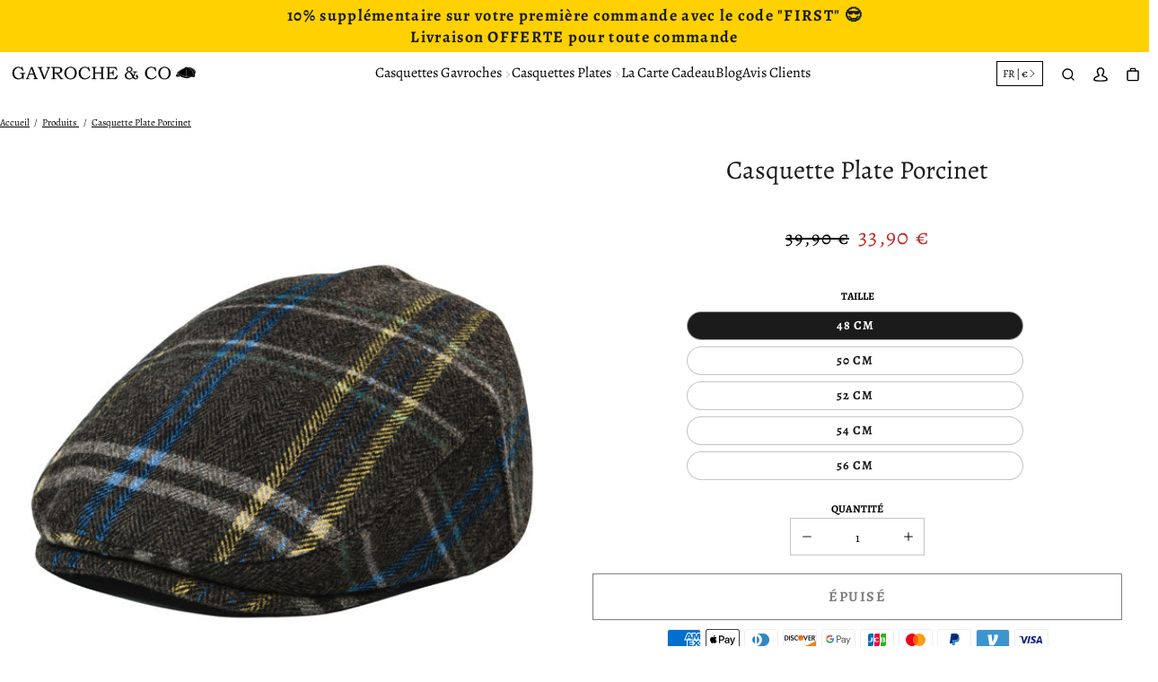

--- FILE ---
content_type: text/html; charset=utf-8
request_url: https://gavrocheandco.com/products/beret-bebe
body_size: 42346
content:


 <!DOCTYPE html> <html class="no-js" lang="fr"> <head> <meta name="google-site-verification" content="nLaFllV3U5nxt1U-3leAAAF8UwSOS2WBfCqYXYBJYWs" /><link href="//gavrocheandco.com/cdn/shop/t/25/assets/css-variables.css?v=98172010669922761321699910394" as="style" rel="preload"><link href="//gavrocheandco.com/cdn/shop/t/25/assets/base.css?v=32605481905441584421699909824" as="style" rel="preload"><link href="//gavrocheandco.com/cdn/shop/t/25/assets/s__main-product.css?v=121177812182011512081699909824" as="style" rel="preload"><link rel="canonical" href="https://gavrocheandco.com/products/beret-bebe"> <meta charset="utf-8"> <meta http-equiv="X-UA-Compatible" content="IE=edge,chrome=1"> <meta name="HandheldFriendly" content="True"> <meta name="MobileOptimized" content="320"> <meta name="viewport" content="width=device-width,initial-scale=1"> <meta name="theme-color" content=""> <meta name="robots" content="index,follow"> <link rel="preconnect dns-prefetch" href="https://cdn.shopify.com"> <link rel="preconnect dns-prefetch" href="https://monorail-edge.shopifysvc.com/"> <link rel="preconnect dns-prefetch" href="https://phantom-theme.fr/"><link rel="preload" as="font" href="//gavrocheandco.com/cdn/fonts/alegreya/alegreya_n4.9d59d35c9865f13cc7223c9847768350c0c7301a.woff2" type="font/woff2" crossorigin> <link rel="preload" as="font" href="//gavrocheandco.com/cdn/fonts/alegreya/alegreya_n4.9d59d35c9865f13cc7223c9847768350c0c7301a.woff2" type="font/woff2" crossorigin> <link rel="preload" as="font" href="//gavrocheandco.com/cdn/fonts/alegreya/alegreya_n7.94acea1149930a7b242e750715301e9002cdbb09.woff2" type="font/woff2" crossorigin> <link rel="preconnect dns-prefetch" href="https://fonts.shopifycdn.com" /><link rel="preconnect dns-prefetch" href="https://unpkg.com" /> <title>Béret Bébé | Gavroche &amp; Co </title> <meta name="description" content="Faites plaisir à votre bout&#39;chou en lui offrant ce magnifique Béret Pour Enfant qui lui donnera un look adorable ! Pour Bébé Enfant de 2 à 8 ans.">
      
<link rel="icon" type="image/png" href="//gavrocheandco.com/cdn/shop/files/G_C_insta_logo.png?v=1630483311&width=32"><style data-shopify>
        @font-face {
  font-family: Alegreya;
  font-weight: 400;
  font-style: normal;
  font-display: swap;
  src: url("//gavrocheandco.com/cdn/fonts/alegreya/alegreya_n4.9d59d35c9865f13cc7223c9847768350c0c7301a.woff2") format("woff2"),
       url("//gavrocheandco.com/cdn/fonts/alegreya/alegreya_n4.a883043573688913d15d350b7a40349399b2ef99.woff") format("woff");
}

        @font-face {
  font-family: Alegreya;
  font-weight: 400;
  font-style: normal;
  font-display: swap;
  src: url("//gavrocheandco.com/cdn/fonts/alegreya/alegreya_n4.9d59d35c9865f13cc7223c9847768350c0c7301a.woff2") format("woff2"),
       url("//gavrocheandco.com/cdn/fonts/alegreya/alegreya_n4.a883043573688913d15d350b7a40349399b2ef99.woff") format("woff");
}

        @font-face {
  font-family: Alegreya;
  font-weight: 700;
  font-style: normal;
  font-display: swap;
  src: url("//gavrocheandco.com/cdn/fonts/alegreya/alegreya_n7.94acea1149930a7b242e750715301e9002cdbb09.woff2") format("woff2"),
       url("//gavrocheandco.com/cdn/fonts/alegreya/alegreya_n7.44924b4ad31cd43b056fd2b37a197352574886fd.woff") format("woff");
}

        @font-face {
  font-family: Alegreya;
  font-weight: 400;
  font-style: italic;
  font-display: swap;
  src: url("//gavrocheandco.com/cdn/fonts/alegreya/alegreya_i4.8dee6f2ed2ce33b7dc66259131d71ed090011461.woff2") format("woff2"),
       url("//gavrocheandco.com/cdn/fonts/alegreya/alegreya_i4.f1e64827a79062bc46c078ea2821c6711f0f09ad.woff") format("woff");
}

        @font-face {
  font-family: Alegreya;
  font-weight: 700;
  font-style: italic;
  font-display: swap;
  src: url("//gavrocheandco.com/cdn/fonts/alegreya/alegreya_i7.5e65007906c5f78bc33208b7b54b20b3c445ca0e.woff2") format("woff2"),
       url("//gavrocheandco.com/cdn/fonts/alegreya/alegreya_i7.4848fae5074f900a889cf3e9420385da30033d27.woff") format("woff");
}


        :root {
          --font-body-family: Alegreya, serif;
          --font-body-style: normal;
          --font-body-weight: 400;
        }

        *, *::before, *::after {
          box-sizing: inherit;
        }

        html {
          box-sizing: border-box;
          font-size: 62.5%;
          height: 100%;
        }

        body {
          display: grid;
          grid-template-rows: auto 1fr;
          grid-template-columns: 100%;
          min-height: 100%;
          margin: 0;
          font-size: 1.5rem;
          letter-spacing: 0.06rem;
          line-height: 1.8;
          font-family: var(--font-body-family);
          font-style: var(--font-body-style);
          font-weight: var(--font-body-weight);
        }

        @media screen and (min-width: 750px) {
          body {
            font-size: 1.6rem;
          }
        }

        /* Parcels App */
        .parcels-widget {
          min-width: 312px;
          min-height: 252px;
          margin-top: 2rem;
          width: -moz-available;
          width: -webkit-fill-available;
          max-width: 640px;
          box-shadow: 0 0 2px 2px rgb(0 0 0 / 20%);
          padding-inline: 2rem;
        } </style> <!-- /snippets/social-meta-tags.liquid -->




<meta property="og:site_name" content="Gavroche &amp; Co">
<meta property="og:url" content="https://gavrocheandco.com/products/beret-bebe">
<meta property="og:title" content="Casquette Plate Porcinet">
<meta property="og:type" content="product">
<meta property="og:description" content="Faites plaisir à votre bout&#39;chou en lui offrant ce magnifique Béret Pour Enfant qui lui donnera un look adorable ! Pour Bébé Enfant de 2 à 8 ans."> <meta property="og:price:amount" content="33,90"> <meta property="og:price:currency" content="EUR">

<meta property="og:image" content="http://gavrocheandco.com/cdn/shop/products/beret-bebe.jpg?v=1670282524&width=1200">
<meta property="og:image:secure_url" content="https://gavrocheandco.com/cdn/shop/products/beret-bebe.jpg?v=1670282524&width=1200">



<meta name="twitter:card" content="summary_large_image">
<meta name="twitter:title" content="Casquette Plate Porcinet">
<meta name="twitter:description" content="Faites plaisir à votre bout&#39;chou en lui offrant ce magnifique Béret Pour Enfant qui lui donnera un look adorable ! Pour Bébé Enfant de 2 à 8 ans."> <link rel="stylesheet" href="//gavrocheandco.com/cdn/shop/t/25/assets/css-variables.css?v=98172010669922761321699910394" media="print" onload="this.media='all'"> <link rel="stylesheet" href="//gavrocheandco.com/cdn/shop/t/25/assets/base.css?v=32605481905441584421699909824"> <link href="//gavrocheandco.com/cdn/shop/t/25/assets/s__main-product.css?v=121177812182011512081699909824" rel="stylesheet" type="text/css" media="all" /> <script>
        document.documentElement.className = document.documentElement.className.replace('no-js', 'js');

        function ControlOverlay(){
          if(document.querySelectorAll('[data-header-overlay=true]').length > 0)
            document.querySelector('body').classList.add('header__overlay');
          else if(document.querySelector('body').classList.contains('header__overlay'))
            document.querySelector('body').classList.remove('header__overlay');
          if(window.pageYOffset == 0)
            document.querySelector('body').classList.add('header__noscroll');
        }

        document.addEventListener('initOverlay', function(){
          ControlOverlay();
        });

        document.addEventListener('shopify:section:load', function(){
          ControlOverlay();
        });

        Shopify = window.Shopify || {};
  window.theme = window.theme || {};
  window.slate = window.slate || {};
  window.MiniCart = (function() { return MiniCart });
  theme.moneyFormat = "{{amount_with_comma_separator}} €";
  window.lazySizesConfig = window.lazySizesConfig || {}; lazySizesConfig.loadMode = 1;
 
  theme.strings = {
    stockAvailable: "Il reste un examplaire en stock",
    addToCart: "Ajouter au panier",
    soldOut: "Épuisé",
    unavailable: "Non disponible", 
    noStockAvailable: "L\u0026#39;article n\u0026#39;a pu être ajouté à votre panier car il n\u0026#39;y en a pas assez en stock.",
    willNotShipUntil: "Sera expédié après [date]",
    willBeInStockAfter: "Sera en stock à compter de [date]",
    addressError: "Vous ne trouvez pas cette adresse",
    addressNoResults: "Aucun résultat pour cette adresse",
    addressQueryLimit: "Vous avez dépassé la limite de Google utilisation de l'API. Envisager la mise à niveau à un \u003ca href='https:\/\/developers.google.com\/maps\/premium\/usage-limits'\u003erégime spécial\u003c\/a\u003e.",
    authError: "Il y avait un problème authentifier votre compte Google Maps API."
  };

  theme.routes = {
    cart_add_url: '/cart/add',
    cart_change_url: '/cart/change',
    cart_update_url: '/cart/update',
    permanent_domain: "gavroche-co.myshopify.com",
    main_domain: 'gavrocheandco.com',
    shop_url: 'gavrocheandco.com',
  };Shopify.theme_settings = {template: "product",
    rgpd: null,
    priceFormat: "normal",
    itemAddIcon: "itemAdd--checkmark",
    itemAdd: '<div class="loader"><svg aria-hidden="true" focusable="false" role="presentation" class="icon icon-itemAdd icon-itemAdd--checkmark" viewBox="0 0 154 154"> <g fill="none" stroke="#22AE73" stroke-width="2"> <circle cx="77" cy="77" r="72" style="stroke-dasharray:480px, 480px; stroke-dashoffset: 960px;"></circle> <polyline class="st0" stroke="#22AE73" stroke-width="10" points="43.5,77.8 63.7,97.9 112.2,49.4 " style="stroke-dasharray:100px, 100px; stroke-dashoffset: 200px;"></polyline> </g> </svg></div>',
    loader: '<div class="loader"> <svg aria-hidden="true" focusable="false" role="presentation" class="spinner" viewBox="0 0 66 66"><circle class="path" fill="none" stroke-width="6" cx="33" cy="33" r="30"></circle> </svg></div>',
    btnArrow: '<svg aria-hidden="true" focusable="false" role="presentation" class="icon" viewBox="0 0 66 43" height="43px" width="66px"><g fill=none fill-rule=evenodd id=arrow stroke=none stroke-width=1><path class=one d="M40.1543933,3.89485454 L43.9763149,0.139296592 C44.1708311,-0.0518420739 44.4826329,-0.0518571125 44.6771675,0.139262789 L65.6916134,20.7848311 C66.0855801,21.1718824 66.0911863,21.8050225 65.704135,22.1989893 C65.7000188,22.2031791 65.6958657,22.2073326 65.6916762,22.2114492 L44.677098,42.8607841 C44.4825957,43.0519059 44.1708242,43.0519358 43.9762853,42.8608513 L40.1545186,39.1069479 C39.9575152,38.9134427 39.9546793,38.5968729 40.1481845,38.3998695 C40.1502893,38.3977268 40.1524132,38.395603 40.1545562,38.3934985 L56.9937789,21.8567812 C57.1908028,21.6632968 57.193672,21.3467273 57.0001876,21.1497035 C56.9980647,21.1475418 56.9959223,21.1453995 56.9937605,21.1432767 L40.1545208,4.60825197 C39.9574869,4.41477773 39.9546013,4.09820839 40.1480756,3.90117456 C40.1501626,3.89904911 40.1522686,3.89694235 40.1543933,3.89485454 Z"fill=inherit></path><path class=two d="M20.1543933,3.89485454 L23.9763149,0.139296592 C24.1708311,-0.0518420739 24.4826329,-0.0518571125 24.6771675,0.139262789 L45.6916134,20.7848311 C46.0855801,21.1718824 46.0911863,21.8050225 45.704135,22.1989893 C45.7000188,22.2031791 45.6958657,22.2073326 45.6916762,22.2114492 L24.677098,42.8607841 C24.4825957,43.0519059 24.1708242,43.0519358 23.9762853,42.8608513 L20.1545186,39.1069479 C19.9575152,38.9134427 19.9546793,38.5968729 20.1481845,38.3998695 C20.1502893,38.3977268 20.1524132,38.395603 20.1545562,38.3934985 L36.9937789,21.8567812 C37.1908028,21.6632968 37.193672,21.3467273 37.0001876,21.1497035 C36.9980647,21.1475418 36.9959223,21.1453995 36.9937605,21.1432767 L20.1545208,4.60825197 C19.9574869,4.41477773 19.9546013,4.09820839 20.1480756,3.90117456 C20.1501626,3.89904911 20.1522686,3.89694235 20.1543933,3.89485454 Z"fill=inherit></path><path class=three d="M0.154393339,3.89485454 L3.97631488,0.139296592 C4.17083111,-0.0518420739 4.48263286,-0.0518571125 4.67716753,0.139262789 L25.6916134,20.7848311 C26.0855801,21.1718824 26.0911863,21.8050225 25.704135,22.1989893 C25.7000188,22.2031791 25.6958657,22.2073326 25.6916762,22.2114492 L4.67709797,42.8607841 C4.48259567,43.0519059 4.17082418,43.0519358 3.97628526,42.8608513 L0.154518591,39.1069479 C-0.0424848215,38.9134427 -0.0453206733,38.5968729 0.148184538,38.3998695 C0.150289256,38.3977268 0.152413239,38.395603 0.154556228,38.3934985 L16.9937789,21.8567812 C17.1908028,21.6632968 17.193672,21.3467273 17.0001876,21.1497035 C16.9980647,21.1475418 16.9959223,21.1453995 16.9937605,21.1432767 L0.15452076,4.60825197 C-0.0425130651,4.41477773 -0.0453986756,4.09820839 0.148075568,3.90117456 C0.150162624,3.89904911 0.152268631,3.89694235 0.154393339,3.89485454 Z"fill=inherit></path></g></svg>',
    arrowRight: '<svg aria-hidden="true" focusable="false" role="presentation" class="icon icon-arrow-right" viewBox="0 0 32 32"><path fill="#444" d="M7.667 3.795l1.797-1.684L24.334 16 9.464 29.889l-1.797-1.675L20.731 16z"/></svg>',
    wishList: false,
    btnPrimaryStyle: "none",
    btnSecondaryStyle: "btn--mirror",
    btnAtcStyle: "btn--mirror",
    btnCheckoutStyle: "btn--pressed",
    atc_action: "always", 
    pluginSpin: "//gavrocheandco.com/cdn/shop/t/25/assets/pluginSpin.min.js?v=169814182682888039291699909824",
    lottieFiles: true,
    popup_orders_notifs_city: [
      'Paris',
      'Lyon',
      'Marseille',
      'Aix-en-Provence',
      'Toulouse',
      'Bordeaux',
      'Lille',
      'Nice',
      'Nantes',
      'Strasbourg',
      'Rennes',
      'Grenoble',
      'Rouen',
      'Toulon',
      'Montpellier',
      'Douai',
      'Avignon',
      'Saint-Étienne',
      'Tours',
      'Clermont-Ferrand',
      'Nancy',
      'Orléans',
      'Angers',
      'Caen',
      'Metz',
      'Dijon',
      'Béthune',
      'Valenciennes',
      'Le Mans',
      'Reims',
      'Brest',
      'Perpignan',
      'Genève',
      'Amiens',
      'Bayonne',
      'Le Havre',
      'Limoges',
      'Nîmes',
      'Dunkerque',
      'Poitiers',
      'Pau',
      'Annecy',
      'Chambéry',
      'Lorient',
      'Saint-Denis',
      'Troyes',
      'Deauville'
    ],enable_security: false,instagram: "\/\/gavrocheandco.com\/cdn\/shop\/t\/25\/assets\/instafeed.min.js?4223",enable_atc_fixed: null,
    enable_atc_fixed_mob: null,
    atc_fixed_pos: null
  };Shopify.translation = {
    wishlist_empty: "Aucun produit n&#39;a encore été ajouté à votre Liste de favoris",blogs_article_summary: "Sommaire",
    timer_ended: "Votre panier expire dans quelques instants.",
    popupSpin_timer_ended: "Temps écoulé... Dépêchez-vous !",
    one_item_left: "Il reste un examplaire en stock",
    items_left_text: "Il reste {{ count }} exemplaires en stock",
    keep_on_page: "👋 Vous êtes encore là ?",
    form_customer_subscribed: "Merci de vous être inscrit",minute_left: "Moins d&#39;une minute",
    blogs_article_show: "Afficher le Sommaire",
    blogs_article_hide: "Masquer",

    
    quickview_go_product: "Voir le produit",text_after_variants_name: "",
    text_before_variants_name: "",
    color_trad: "couleur",
    colors_trad: "couleurs",
    on_sale_from: "En Promo {{ price }}",
    from_text: "À partir de {{ price }}",
    upto: "Jusqu&amp;#39;à",
    no_matches: "Aucun produit ne correspond à votre recherche.",
    promo_text: "",
    show_more: "Translation missing: fr.collections.general.show_more",

    date : {
      0: "Janvier",
      1: "Février",
      2: "Mars",
      3: "Avril",
      4: "Mai",
      5: "Juin",
      6: "Juillet",
      7: "Août",
      8: "Septembre",
      9: "Octobre",
      10: "Novembre",
      11: "Décembre",
      h: "heures",
      m: "minutes",
      s: "secondes",
      minute: "minute"
    },posted_successfully: "Merci d&#39;avoir rempli le formulaire. Vous serez recontacté très prochainement !",instafeed_show_more: "Voir plus",security : {
      screenshot: "L&#39;impression écran est désactivée sur ce site",
      disabled: "Fonction non autorisée sur ce site"
    },slideshow : {
      prevSlideMessage: "Diapositive précédente",
      nextSlideMessage: "Diapositive suivante",
      firstSlideMessage: "Ceci est la première diapositive",
      lastSlideMessage: "Ceci est la dernière diapositive",
      paginationBulletMessage: "Aller à la diapositive {{ index }}"
    }
  }; </script> <script src="//gavrocheandco.com/cdn/shop/t/25/assets/vendor.js?v=161809922229652720301699909824" defer></script>

      

      
<script>window.performance && window.performance.mark && window.performance.mark('shopify.content_for_header.start');</script><meta name="google-site-verification" content="fGuNe-4OmbhD0R7shOR1uFiey74nRzKhrbpeo1XMtT0">
<meta id="shopify-digital-wallet" name="shopify-digital-wallet" content="/30334255242/digital_wallets/dialog">
<meta name="shopify-checkout-api-token" content="33b00d61c7b757583de9c4a0b9f0aad6">
<meta id="in-context-paypal-metadata" data-shop-id="30334255242" data-venmo-supported="true" data-environment="production" data-locale="fr_FR" data-paypal-v4="true" data-currency="EUR">
<link rel="alternate" type="application/json+oembed" data-href-content="https://gavrocheandco.com/products/beret-bebe.oembed">
<script async="async" data-src-content="/checkouts/internal/preloads.js?locale=fr-FR"></script>
<script id="shopify-features" type="application/json">{"accessToken":"33b00d61c7b757583de9c4a0b9f0aad6","betas":["rich-media-storefront-analytics"],"domain":"gavrocheandco.com","predictiveSearch":true,"shopId":30334255242,"locale":"fr"}</script>
<script>var Shopify = Shopify || {};
Shopify.shop = "gavroche-co.myshopify.com";
Shopify.locale = "fr";
Shopify.currency = {"active":"EUR","rate":"1.0"};
Shopify.country = "FR";
Shopify.theme = {"name":"Phantom theme master - Seb 1.1.2a","id":155257045321,"schema_name":"Phantom Thème - Master +","schema_version":"2.3","theme_store_id":null,"role":"main"};
Shopify.theme.handle = "null";
Shopify.theme.style = {"id":null,"handle":null};
Shopify.cdnHost = "gavrocheandco.com/cdn";
Shopify.routes = Shopify.routes || {};
Shopify.routes.root = "/";</script>
<script type="module">!function(o){(o.Shopify=o.Shopify||{}).modules=!0}(window);</script>
<script>!function(o){function n(){var o=[];function n(){o.push(Array.prototype.slice.apply(arguments))}return n.q=o,n}var t=o.Shopify=o.Shopify||{};t.loadFeatures=n(),t.autoloadFeatures=n()}(window);</script>
<script id="shop-js-analytics" type="application/json">{"pageType":"product"}</script>
<script defer="defer" async type="module" data-src-content="//gavrocheandco.com/cdn/shopifycloud/shop-js/modules/v2/client.init-shop-cart-sync_BoxRQ5Fu.fr.esm.js"></script>
<script defer="defer" async type="module" data-src-content="//gavrocheandco.com/cdn/shopifycloud/shop-js/modules/v2/chunk.common_5Ud6f6Bb.esm.js"></script>
<script type="module">
  await import("//gavrocheandco.com/cdn/shopifycloud/shop-js/modules/v2/client.init-shop-cart-sync_BoxRQ5Fu.fr.esm.js");
await import("//gavrocheandco.com/cdn/shopifycloud/shop-js/modules/v2/chunk.common_5Ud6f6Bb.esm.js");

  window.Shopify.SignInWithShop?.initShopCartSync?.({"fedCMEnabled":true,"windoidEnabled":true});

</script>
<script>(function() {
  var isLoaded = false;
  function asyncLoad() {
    if (isLoaded) return;
    isLoaded = true;
    var urls = ["https:\/\/loox.io\/widget\/N1Z4D5MZ_K\/loox.1603808067720.js?shop=gavroche-co.myshopify.com","\/\/cdn.shopify.com\/proxy\/8fcee14525f6100e02f85323befbebba260683aadd965454f998b7dd3b65b77b\/api.goaffpro.com\/loader.js?shop=gavroche-co.myshopify.com\u0026sp-cache-control=cHVibGljLCBtYXgtYWdlPTkwMA","https:\/\/tools.luckyorange.com\/core\/lo.js?site-id=f7aa193d\u0026shop=gavroche-co.myshopify.com"];
    for (var i = 0; i <urls.length; i++) {
      var s = document.createElement('script');
      s.type = 'text/javascript';
      s.async = true;
      s.src = urls[i];
      var x = document.getElementsByTagName('script')[0];
      x.parentNode.insertBefore(s, x);
    }
  };
  document.addEventListener('StartAsyncLoading',function(event){asyncLoad();});if(window.attachEvent) {
    window.attachEvent('onload', function(){});
  } else {
    window.addEventListener('load', function(){}, false);
  }
})();</script>
<script id="__st">var __st={"a":30334255242,"offset":3600,"reqid":"8ae5493e-d9d4-4616-8c1e-51667cf258f0-1765606994","pageurl":"gavrocheandco.com\/products\/beret-bebe","u":"93a64ef9d142","p":"product","rtyp":"product","rid":4994445049994};</script>
<script>window.ShopifyPaypalV4VisibilityTracking = true;</script>
<script id="captcha-bootstrap">!function(){'use strict';const t='contact',e='account',n='new_comment',o=[[t,t],['blogs',n],['comments',n],[t,'customer']],c=[[e,'customer_login'],[e,'guest_login'],[e,'recover_customer_password'],[e,'create_customer']],r=t=>t.map((([t,e])=>`form[action*='/${t}']:not([data-nocaptcha='true']) input[name='form_type'][value='${e}']`)).join(','),a=t=>()=>t?[...document.querySelectorAll(t)].map((t=>t.form)):[];function s(){const t=[...o],e=r(t);return a(e)}const i='password',u='form_key',d=['recaptcha-v3-token','g-recaptcha-response','h-captcha-response',i],f=()=>{try{return window.sessionStorage}catch{return}},m='__shopify_v',_=t=>t.elements[u];function p(t,e,n=!1){try{const o=window.sessionStorage,c=JSON.parse(o.getItem(e)),{data:r}=function(t){const{data:e,action:n}=t;return t[m]||n?{data:e,action:n}:{data:t,action:n}}(c);for(const[e,n]of Object.entries(r))t.elements[e]&&(t.elements[e].value=n);n&&o.removeItem(e)}catch(o){console.error('form repopulation failed',{error:o})}}const l='form_type',E='cptcha';function T(t){t.dataset[E]=!0}const w=window,h=w.document,L='Shopify',v='ce_forms',y='captcha';let A=!1;((t,e)=>{const n=(g='f06e6c50-85a8-45c8-87d0-21a2b65856fe',I='https://cdn.shopify.com/shopifycloud/storefront-forms-hcaptcha/ce_storefront_forms_captcha_hcaptcha.v1.5.2.iife.js',D={infoText:'Protégé par hCaptcha',privacyText:'Confidentialité',termsText:'Conditions'},(t,e,n)=>{const o=w[L][v],c=o.bindForm;if(c)return c(t,g,e,D).then(n);var r;o.q.push([[t,g,e,D],n]),r=I,A||(h.body.append(Object.assign(h.createElement('script'),{id:'captcha-provider',async:!0,src:r})),A=!0)});var g,I,D;w[L]=w[L]||{},w[L][v]=w[L][v]||{},w[L][v].q=[],w[L][y]=w[L][y]||{},w[L][y].protect=function(t,e){n(t,void 0,e),T(t)},Object.freeze(w[L][y]),function(t,e,n,w,h,L){const[v,y,A,g]=function(t,e,n){const i=e?o:[],u=t?c:[],d=[...i,...u],f=r(d),m=r(i),_=r(d.filter((([t,e])=>n.includes(e))));return[a(f),a(m),a(_),s()]}(w,h,L),I=t=>{const e=t.target;return e instanceof HTMLFormElement?e:e&&e.form},D=t=>v().includes(t);t.addEventListener('submit',(t=>{const e=I(t);if(!e)return;const n=D(e)&&!e.dataset.hcaptchaBound&&!e.dataset.recaptchaBound,o=_(e),c=g().includes(e)&&(!o||!o.value);(n||c)&&t.preventDefault(),c&&!n&&(function(t){try{if(!f())return;!function(t){const e=f();if(!e)return;const n=_(t);if(!n)return;const o=n.value;o&&e.removeItem(o)}(t);const e=Array.from(Array(32),(()=>Math.random().toString(36)[2])).join('');!function(t,e){_(t)||t.append(Object.assign(document.createElement('input'),{type:'hidden',name:u})),t.elements[u].value=e}(t,e),function(t,e){const n=f();if(!n)return;const o=[...t.querySelectorAll(`input[type='${i}']`)].map((({name:t})=>t)),c=[...d,...o],r={};for(const[a,s]of new FormData(t).entries())c.includes(a)||(r[a]=s);n.setItem(e,JSON.stringify({[m]:1,action:t.action,data:r}))}(t,e)}catch(e){console.error('failed to persist form',e)}}(e),e.submit())}));const S=(t,e)=>{t&&!t.dataset[E]&&(n(t,e.some((e=>e===t))),T(t))};for(const o of['focusin','change'])t.addEventListener(o,(t=>{const e=I(t);D(e)&&S(e,y())}));const B=e.get('form_key'),M=e.get(l),P=B&&M;t.addEventListener('DOMContentLoaded',(()=>{const t=y();if(P)for(const e of t)e.elements[l].value===M&&p(e,B);[...new Set([...A(),...v().filter((t=>'true'===t.dataset.shopifyCaptcha))])].forEach((e=>S(e,t)))}))}(h,new URLSearchParams(w.location.search),n,t,e,['guest_login'])})(!0,!0)}();</script>
<script integrity="sha256-52AcMU7V7pcBOXWImdc/TAGTFKeNjmkeM1Pvks/DTgc=" data-source-attribution="shopify.loadfeatures" defer="defer" data-src-content="//gavrocheandco.com/cdn/shopifycloud/storefront/assets/storefront/load_feature-81c60534.js" crossorigin="anonymous"></script>
<script data-source-attribution="shopify.dynamic_checkout.dynamic.init">var Shopify=Shopify||{};Shopify.PaymentButton=Shopify.PaymentButton||{isStorefrontPortableWallets:!0,init:function(){window.Shopify.PaymentButton.init=function(){};var t=document.createElement("script");t.data-src-content="https://gavrocheandco.com/cdn/shopifycloud/portable-wallets/latest/portable-wallets.fr.js",t.type="module",document.head.appendChild(t)}};
</script>
<script data-source-attribution="shopify.dynamic_checkout.buyer_consent">
  function portableWalletsHideBuyerConsent(e){var t=document.getElementById("shopify-buyer-consent"),n=document.getElementById("shopify-subscription-policy-button");t&&n&&(t.classList.add("hidden"),t.setAttribute("aria-hidden","true"),n.removeEventListener("click",e))}function portableWalletsShowBuyerConsent(e){var t=document.getElementById("shopify-buyer-consent"),n=document.getElementById("shopify-subscription-policy-button");t&&n&&(t.classList.remove("hidden"),t.removeAttribute("aria-hidden"),n.addEventListener("click",e))}window.Shopify?.PaymentButton&&(window.Shopify.PaymentButton.hideBuyerConsent=portableWalletsHideBuyerConsent,window.Shopify.PaymentButton.showBuyerConsent=portableWalletsShowBuyerConsent);
</script>
<script data-source-attribution="shopify.dynamic_checkout.cart.bootstrap">document.addEventListener("DOMContentLoaded",(function(){function t(){return document.querySelector("shopify-accelerated-checkout-cart, shopify-accelerated-checkout")}if(t())Shopify.PaymentButton.init();else{new MutationObserver((function(e,n){t()&&(Shopify.PaymentButton.init(),n.disconnect())})).observe(document.body,{childList:!0,subtree:!0})}}));
</script>
<link id="shopify-accelerated-checkout-styles" rel="stylesheet" media="screen" href="https://gavrocheandco.com/cdn/shopifycloud/portable-wallets/latest/accelerated-checkout-backwards-compat.css" crossorigin="anonymous">
<style id="shopify-accelerated-checkout-cart">
        #shopify-buyer-consent {
  margin-top: 1em;
  display: inline-block;
  width: 100%;
}

#shopify-buyer-consent.hidden {
  display: none;
}

#shopify-subscription-policy-button {
  background: none;
  border: none;
  padding: 0;
  text-decoration: underline;
  font-size: inherit;
  cursor: pointer;
}

#shopify-subscription-policy-button::before {
  box-shadow: none;
}

      </style>

<script>window.performance && window.performance.mark && window.performance.mark('shopify.content_for_header.end');</script><script src="//gavrocheandco.com/cdn/shop/t/25/assets/optimizer.js?v=96638510788966223941699909824" defer="defer"></script>
    
	<script>var loox_global_hash = '1765196309376';</script><style>.loox-reviews-default { max-width: 1200px; margin: 0 auto; }.loox-rating .loox-icon { color:#000000; }
:root { --lxs-rating-icon-color: #000000; }</style>
<!-- Google tag (gtag.js) -->
<script async src="https://www.googletagmanager.com/gtag/js?id=AW-10987646783"></script>
<script>
  window.dataLayer = window.dataLayer || [];
  function gtag(){dataLayer.push(arguments);}
  gtag('js', new Date());

  gtag('config', 'AW-10987646783');
</script>
  
<script type="text/javascript">

!function(e){if(!window.pintrk){window.pintrk=function()

{window.pintrk.queue.push(Array.prototype.slice.call(arguments))};var

n=window.pintrk;n.queue=[],n.version="3.0";var

t=document.createElement("script");t.async=!0,t.src=e;var

r=document.getElementsByTagName("script")[0];r.parentNode.insertBefore(t,r)}}

("https://s.pinimg.com/ct/core.js");pintrk('load','2614016828025', { em: '', }); 
pintrk('page'); 
</script> 
<noscript> 
<img height="1" width="1" style="display:none;" alt=""
src="https://ct.pinterest.com/v3/?tid=2614016828025&noscript=1" />
</noscript>
  
<!-- Google tag (gtag.js) -->
<script async src="https://www.googletagmanager.com/gtag/js?id=AW-11342371012"></script>
<script>
  window.dataLayer = window.dataLayer || [];
  function gtag(){dataLayer.push(arguments);}
  gtag('js', new Date());

  gtag('config', 'AW-11342371012');
</script>
<!-- BEGIN app block: shopify://apps/klaviyo-email-marketing-sms/blocks/klaviyo-onsite-embed/2632fe16-c075-4321-a88b-50b567f42507 -->












  <script async src="https://static.klaviyo.com/onsite/js/ReHiZ7/klaviyo.js?company_id=ReHiZ7"></script>
  <script>!function(){if(!window.klaviyo){window._klOnsite=window._klOnsite||[];try{window.klaviyo=new Proxy({},{get:function(n,i){return"push"===i?function(){var n;(n=window._klOnsite).push.apply(n,arguments)}:function(){for(var n=arguments.length,o=new Array(n),w=0;w<n;w++)o[w]=arguments[w];var t="function"==typeof o[o.length-1]?o.pop():void 0,e=new Promise((function(n){window._klOnsite.push([i].concat(o,[function(i){t&&t(i),n(i)}]))}));return e}}})}catch(n){window.klaviyo=window.klaviyo||[],window.klaviyo.push=function(){var n;(n=window._klOnsite).push.apply(n,arguments)}}}}();</script>

  
    <script id="viewed_product">
      if (item == null) {
        var _learnq = _learnq || [];

        var MetafieldReviews = null
        var MetafieldYotpoRating = null
        var MetafieldYotpoCount = null
        var MetafieldLooxRating = null
        var MetafieldLooxCount = null
        var okendoProduct = null
        var okendoProductReviewCount = null
        var okendoProductReviewAverageValue = null
        try {
          // The following fields are used for Customer Hub recently viewed in order to add reviews.
          // This information is not part of __kla_viewed. Instead, it is part of __kla_viewed_reviewed_items
          MetafieldReviews = {};
          MetafieldYotpoRating = null
          MetafieldYotpoCount = null
          MetafieldLooxRating = null
          MetafieldLooxCount = null

          okendoProduct = null
          // If the okendo metafield is not legacy, it will error, which then requires the new json formatted data
          if (okendoProduct && 'error' in okendoProduct) {
            okendoProduct = null
          }
          okendoProductReviewCount = okendoProduct ? okendoProduct.reviewCount : null
          okendoProductReviewAverageValue = okendoProduct ? okendoProduct.reviewAverageValue : null
        } catch (error) {
          console.error('Error in Klaviyo onsite reviews tracking:', error);
        }

        var item = {
          Name: "Casquette Plate Porcinet",
          ProductID: 4994445049994,
          Categories: ["Casquette Plate Enfant","Casquettes Plates","Tous les articles Enfant"],
          ImageURL: "https://gavrocheandco.com/cdn/shop/products/beret-bebe_grande.jpg?v=1670282524",
          URL: "https://gavrocheandco.com/products/beret-bebe",
          Brand: "Gavroche \u0026 Co",
          Price: "33,90 €",
          Value: "33,90",
          CompareAtPrice: "39,90 €"
        };
        _learnq.push(['track', 'Viewed Product', item]);
        _learnq.push(['trackViewedItem', {
          Title: item.Name,
          ItemId: item.ProductID,
          Categories: item.Categories,
          ImageUrl: item.ImageURL,
          Url: item.URL,
          Metadata: {
            Brand: item.Brand,
            Price: item.Price,
            Value: item.Value,
            CompareAtPrice: item.CompareAtPrice
          },
          metafields:{
            reviews: MetafieldReviews,
            yotpo:{
              rating: MetafieldYotpoRating,
              count: MetafieldYotpoCount,
            },
            loox:{
              rating: MetafieldLooxRating,
              count: MetafieldLooxCount,
            },
            okendo: {
              rating: okendoProductReviewAverageValue,
              count: okendoProductReviewCount,
            }
          }
        }]);
      }
    </script>
  




  <script>
    window.klaviyoReviewsProductDesignMode = false
  </script>







<!-- END app block --><link href="https://monorail-edge.shopifysvc.com" rel="dns-prefetch">
<script>(function(){if ("sendBeacon" in navigator && "performance" in window) {try {var session_token_from_headers = performance.getEntriesByType('navigation')[0].serverTiming.find(x => x.name == '_s').description;} catch {var session_token_from_headers = undefined;}var session_cookie_matches = document.cookie.match(/_shopify_s=([^;]*)/);var session_token_from_cookie = session_cookie_matches && session_cookie_matches.length === 2 ? session_cookie_matches[1] : "";var session_token = session_token_from_headers || session_token_from_cookie || "";function handle_abandonment_event(e) {var entries = performance.getEntries().filter(function(entry) {return /monorail-edge.shopifysvc.com/.test(entry.name);});if (!window.abandonment_tracked && entries.length === 0) {window.abandonment_tracked = true;var currentMs = Date.now();var navigation_start = performance.timing.navigationStart;var payload = {shop_id: 30334255242,url: window.location.href,navigation_start,duration: currentMs - navigation_start,session_token,page_type: "product"};window.navigator.sendBeacon("https://monorail-edge.shopifysvc.com/v1/produce", JSON.stringify({schema_id: "online_store_buyer_site_abandonment/1.1",payload: payload,metadata: {event_created_at_ms: currentMs,event_sent_at_ms: currentMs}}));}}window.addEventListener('pagehide', handle_abandonment_event);}}());</script>
<script id="web-pixels-manager-setup">(function e(e,d,r,n,o){if(void 0===o&&(o={}),!Boolean(null===(a=null===(i=window.Shopify)||void 0===i?void 0:i.analytics)||void 0===a?void 0:a.replayQueue)){var i,a;window.Shopify=window.Shopify||{};var t=window.Shopify;t.analytics=t.analytics||{};var s=t.analytics;s.replayQueue=[],s.publish=function(e,d,r){return s.replayQueue.push([e,d,r]),!0};try{self.performance.mark("wpm:start")}catch(e){}var l=function(){var e={modern:/Edge?\/(1{2}[4-9]|1[2-9]\d|[2-9]\d{2}|\d{4,})\.\d+(\.\d+|)|Firefox\/(1{2}[4-9]|1[2-9]\d|[2-9]\d{2}|\d{4,})\.\d+(\.\d+|)|Chrom(ium|e)\/(9{2}|\d{3,})\.\d+(\.\d+|)|(Maci|X1{2}).+ Version\/(15\.\d+|(1[6-9]|[2-9]\d|\d{3,})\.\d+)([,.]\d+|)( \(\w+\)|)( Mobile\/\w+|) Safari\/|Chrome.+OPR\/(9{2}|\d{3,})\.\d+\.\d+|(CPU[ +]OS|iPhone[ +]OS|CPU[ +]iPhone|CPU IPhone OS|CPU iPad OS)[ +]+(15[._]\d+|(1[6-9]|[2-9]\d|\d{3,})[._]\d+)([._]\d+|)|Android:?[ /-](13[3-9]|1[4-9]\d|[2-9]\d{2}|\d{4,})(\.\d+|)(\.\d+|)|Android.+Firefox\/(13[5-9]|1[4-9]\d|[2-9]\d{2}|\d{4,})\.\d+(\.\d+|)|Android.+Chrom(ium|e)\/(13[3-9]|1[4-9]\d|[2-9]\d{2}|\d{4,})\.\d+(\.\d+|)|SamsungBrowser\/([2-9]\d|\d{3,})\.\d+/,legacy:/Edge?\/(1[6-9]|[2-9]\d|\d{3,})\.\d+(\.\d+|)|Firefox\/(5[4-9]|[6-9]\d|\d{3,})\.\d+(\.\d+|)|Chrom(ium|e)\/(5[1-9]|[6-9]\d|\d{3,})\.\d+(\.\d+|)([\d.]+$|.*Safari\/(?![\d.]+ Edge\/[\d.]+$))|(Maci|X1{2}).+ Version\/(10\.\d+|(1[1-9]|[2-9]\d|\d{3,})\.\d+)([,.]\d+|)( \(\w+\)|)( Mobile\/\w+|) Safari\/|Chrome.+OPR\/(3[89]|[4-9]\d|\d{3,})\.\d+\.\d+|(CPU[ +]OS|iPhone[ +]OS|CPU[ +]iPhone|CPU IPhone OS|CPU iPad OS)[ +]+(10[._]\d+|(1[1-9]|[2-9]\d|\d{3,})[._]\d+)([._]\d+|)|Android:?[ /-](13[3-9]|1[4-9]\d|[2-9]\d{2}|\d{4,})(\.\d+|)(\.\d+|)|Mobile Safari.+OPR\/([89]\d|\d{3,})\.\d+\.\d+|Android.+Firefox\/(13[5-9]|1[4-9]\d|[2-9]\d{2}|\d{4,})\.\d+(\.\d+|)|Android.+Chrom(ium|e)\/(13[3-9]|1[4-9]\d|[2-9]\d{2}|\d{4,})\.\d+(\.\d+|)|Android.+(UC? ?Browser|UCWEB|U3)[ /]?(15\.([5-9]|\d{2,})|(1[6-9]|[2-9]\d|\d{3,})\.\d+)\.\d+|SamsungBrowser\/(5\.\d+|([6-9]|\d{2,})\.\d+)|Android.+MQ{2}Browser\/(14(\.(9|\d{2,})|)|(1[5-9]|[2-9]\d|\d{3,})(\.\d+|))(\.\d+|)|K[Aa][Ii]OS\/(3\.\d+|([4-9]|\d{2,})\.\d+)(\.\d+|)/},d=e.modern,r=e.legacy,n=navigator.userAgent;return n.match(d)?"modern":n.match(r)?"legacy":"unknown"}(),u="modern"===l?"modern":"legacy",c=(null!=n?n:{modern:"",legacy:""})[u],f=function(e){return[e.baseUrl,"/wpm","/b",e.hashVersion,"modern"===e.buildTarget?"m":"l",".js"].join("")}({baseUrl:d,hashVersion:r,buildTarget:u}),m=function(e){var d=e.version,r=e.bundleTarget,n=e.surface,o=e.pageUrl,i=e.monorailEndpoint;return{emit:function(e){var a=e.status,t=e.errorMsg,s=(new Date).getTime(),l=JSON.stringify({metadata:{event_sent_at_ms:s},events:[{schema_id:"web_pixels_manager_load/3.1",payload:{version:d,bundle_target:r,page_url:o,status:a,surface:n,error_msg:t},metadata:{event_created_at_ms:s}}]});if(!i)return console&&console.warn&&console.warn("[Web Pixels Manager] No Monorail endpoint provided, skipping logging."),!1;try{return self.navigator.sendBeacon.bind(self.navigator)(i,l)}catch(e){}var u=new XMLHttpRequest;try{return u.open("POST",i,!0),u.setRequestHeader("Content-Type","text/plain"),u.send(l),!0}catch(e){return console&&console.warn&&console.warn("[Web Pixels Manager] Got an unhandled error while logging to Monorail."),!1}}}}({version:r,bundleTarget:l,surface:e.surface,pageUrl:self.location.href,monorailEndpoint:e.monorailEndpoint});try{o.browserTarget=l,function(e){var d=e.src,r=e.async,n=void 0===r||r,o=e.onload,i=e.onerror,a=e.sri,t=e.scriptDataAttributes,s=void 0===t?{}:t,l=document.createElement("script"),u=document.querySelector("head"),c=document.querySelector("body");if(l.async=n,l.src=d,a&&(l.integrity=a,l.crossOrigin="anonymous"),s)for(var f in s)if(Object.prototype.hasOwnProperty.call(s,f))try{l.dataset[f]=s[f]}catch(e){}if(o&&l.addEventListener("load",o),i&&l.addEventListener("error",i),u)u.appendChild(l);else{if(!c)throw new Error("Did not find a head or body element to append the script");c.appendChild(l)}}({src:f,async:!0,onload:function(){if(!function(){var e,d;return Boolean(null===(d=null===(e=window.Shopify)||void 0===e?void 0:e.analytics)||void 0===d?void 0:d.initialized)}()){var d=window.webPixelsManager.init(e)||void 0;if(d){var r=window.Shopify.analytics;r.replayQueue.forEach((function(e){var r=e[0],n=e[1],o=e[2];d.publishCustomEvent(r,n,o)})),r.replayQueue=[],r.publish=d.publishCustomEvent,r.visitor=d.visitor,r.initialized=!0}}},onerror:function(){return m.emit({status:"failed",errorMsg:"".concat(f," has failed to load")})},sri:function(e){var d=/^sha384-[A-Za-z0-9+/=]+$/;return"string"==typeof e&&d.test(e)}(c)?c:"",scriptDataAttributes:o}),m.emit({status:"loading"})}catch(e){m.emit({status:"failed",errorMsg:(null==e?void 0:e.message)||"Unknown error"})}}})({shopId: 30334255242,storefrontBaseUrl: "https://gavrocheandco.com",extensionsBaseUrl: "https://extensions.shopifycdn.com/cdn/shopifycloud/web-pixels-manager",monorailEndpoint: "https://monorail-edge.shopifysvc.com/unstable/produce_batch",surface: "storefront-renderer",enabledBetaFlags: ["2dca8a86"],webPixelsConfigList: [{"id":"2183921993","configuration":"{\"shop\":\"gavroche-co.myshopify.com\",\"cookie_duration\":\"604800\"}","eventPayloadVersion":"v1","runtimeContext":"STRICT","scriptVersion":"a2e7513c3708f34b1f617d7ce88f9697","type":"APP","apiClientId":2744533,"privacyPurposes":["ANALYTICS","MARKETING"],"dataSharingAdjustments":{"protectedCustomerApprovalScopes":["read_customer_address","read_customer_email","read_customer_name","read_customer_personal_data","read_customer_phone"]}},{"id":"1587413321","configuration":"{\"config\":\"{\\\"pixel_id\\\":\\\"AW-11342371012\\\",\\\"google_tag_ids\\\":[\\\"AW-11342371012\\\",\\\"GT-P3JRTX8T\\\"],\\\"target_country\\\":\\\"FR\\\",\\\"gtag_events\\\":[{\\\"type\\\":\\\"begin_checkout\\\",\\\"action_label\\\":\\\"AW-11342371012\\\/eYgnCOaf-J8aEMSxu6Aq\\\"},{\\\"type\\\":\\\"search\\\",\\\"action_label\\\":\\\"AW-11342371012\\\/Hg5cCOCf-J8aEMSxu6Aq\\\"},{\\\"type\\\":\\\"view_item\\\",\\\"action_label\\\":[\\\"AW-11342371012\\\/f2qSCN2f-J8aEMSxu6Aq\\\",\\\"MC-GSZ46D3QMS\\\"]},{\\\"type\\\":\\\"purchase\\\",\\\"action_label\\\":[\\\"AW-11342371012\\\/mgt8CNef-J8aEMSxu6Aq\\\",\\\"MC-GSZ46D3QMS\\\"]},{\\\"type\\\":\\\"page_view\\\",\\\"action_label\\\":[\\\"AW-11342371012\\\/gVqcCNqf-J8aEMSxu6Aq\\\",\\\"MC-GSZ46D3QMS\\\"]},{\\\"type\\\":\\\"add_payment_info\\\",\\\"action_label\\\":\\\"AW-11342371012\\\/E1I4COmf-J8aEMSxu6Aq\\\"},{\\\"type\\\":\\\"add_to_cart\\\",\\\"action_label\\\":\\\"AW-11342371012\\\/xk7ZCOOf-J8aEMSxu6Aq\\\"}],\\\"enable_monitoring_mode\\\":false}\"}","eventPayloadVersion":"v1","runtimeContext":"OPEN","scriptVersion":"b2a88bafab3e21179ed38636efcd8a93","type":"APP","apiClientId":1780363,"privacyPurposes":[],"dataSharingAdjustments":{"protectedCustomerApprovalScopes":["read_customer_address","read_customer_email","read_customer_name","read_customer_personal_data","read_customer_phone"]}},{"id":"399442249","configuration":"{\"pixel_id\":\"748518315710305\",\"pixel_type\":\"facebook_pixel\",\"metaapp_system_user_token\":\"-\"}","eventPayloadVersion":"v1","runtimeContext":"OPEN","scriptVersion":"ca16bc87fe92b6042fbaa3acc2fbdaa6","type":"APP","apiClientId":2329312,"privacyPurposes":["ANALYTICS","MARKETING","SALE_OF_DATA"],"dataSharingAdjustments":{"protectedCustomerApprovalScopes":["read_customer_address","read_customer_email","read_customer_name","read_customer_personal_data","read_customer_phone"]}},{"id":"217579849","configuration":"{\"tagID\":\"2614016828025\"}","eventPayloadVersion":"v1","runtimeContext":"STRICT","scriptVersion":"18031546ee651571ed29edbe71a3550b","type":"APP","apiClientId":3009811,"privacyPurposes":["ANALYTICS","MARKETING","SALE_OF_DATA"],"dataSharingAdjustments":{"protectedCustomerApprovalScopes":["read_customer_address","read_customer_email","read_customer_name","read_customer_personal_data","read_customer_phone"]}},{"id":"58786121","configuration":"{\"siteId\":\"f7aa193d\",\"environment\":\"production\"}","eventPayloadVersion":"v1","runtimeContext":"STRICT","scriptVersion":"c66f5762e80601f1bfc6799b894f5761","type":"APP","apiClientId":187969,"privacyPurposes":["ANALYTICS","MARKETING","SALE_OF_DATA"],"dataSharingAdjustments":{"protectedCustomerApprovalScopes":[]}},{"id":"195658057","eventPayloadVersion":"v1","runtimeContext":"LAX","scriptVersion":"1","type":"CUSTOM","privacyPurposes":["ANALYTICS"],"name":"Google Analytics tag (migrated)"},{"id":"shopify-app-pixel","configuration":"{}","eventPayloadVersion":"v1","runtimeContext":"STRICT","scriptVersion":"0450","apiClientId":"shopify-pixel","type":"APP","privacyPurposes":["ANALYTICS","MARKETING"]},{"id":"shopify-custom-pixel","eventPayloadVersion":"v1","runtimeContext":"LAX","scriptVersion":"0450","apiClientId":"shopify-pixel","type":"CUSTOM","privacyPurposes":["ANALYTICS","MARKETING"]}],isMerchantRequest: false,initData: {"shop":{"name":"Gavroche \u0026 Co","paymentSettings":{"currencyCode":"EUR"},"myshopifyDomain":"gavroche-co.myshopify.com","countryCode":"US","storefrontUrl":"https:\/\/gavrocheandco.com"},"customer":null,"cart":null,"checkout":null,"productVariants":[{"price":{"amount":33.9,"currencyCode":"EUR"},"product":{"title":"Casquette Plate Porcinet","vendor":"Gavroche \u0026 Co","id":"4994445049994","untranslatedTitle":"Casquette Plate Porcinet","url":"\/products\/beret-bebe","type":"Casquette Plate"},"id":"43514560315637","image":{"src":"\/\/gavrocheandco.com\/cdn\/shop\/products\/beret-bebe.jpg?v=1670282524"},"sku":"","title":"48 cm","untranslatedTitle":"48 cm"},{"price":{"amount":33.9,"currencyCode":"EUR"},"product":{"title":"Casquette Plate Porcinet","vendor":"Gavroche \u0026 Co","id":"4994445049994","untranslatedTitle":"Casquette Plate Porcinet","url":"\/products\/beret-bebe","type":"Casquette Plate"},"id":"43514560348405","image":{"src":"\/\/gavrocheandco.com\/cdn\/shop\/products\/beret-bebe.jpg?v=1670282524"},"sku":"","title":"50 cm","untranslatedTitle":"50 cm"},{"price":{"amount":33.9,"currencyCode":"EUR"},"product":{"title":"Casquette Plate Porcinet","vendor":"Gavroche \u0026 Co","id":"4994445049994","untranslatedTitle":"Casquette Plate Porcinet","url":"\/products\/beret-bebe","type":"Casquette Plate"},"id":"33628634185866","image":{"src":"\/\/gavrocheandco.com\/cdn\/shop\/products\/beret-bebe.jpg?v=1670282524"},"sku":"22997796-gray-baby-hat-52-1-4y","title":"52 cm","untranslatedTitle":"52 cm"},{"price":{"amount":33.9,"currencyCode":"EUR"},"product":{"title":"Casquette Plate Porcinet","vendor":"Gavroche \u0026 Co","id":"4994445049994","untranslatedTitle":"Casquette Plate Porcinet","url":"\/products\/beret-bebe","type":"Casquette Plate"},"id":"33628634153098","image":{"src":"\/\/gavrocheandco.com\/cdn\/shop\/products\/beret-bebe.jpg?v=1670282524"},"sku":"22997796-gray-baby-hat-54-4-8y","title":"54 cm","untranslatedTitle":"54 cm"},{"price":{"amount":33.9,"currencyCode":"EUR"},"product":{"title":"Casquette Plate Porcinet","vendor":"Gavroche \u0026 Co","id":"4994445049994","untranslatedTitle":"Casquette Plate Porcinet","url":"\/products\/beret-bebe","type":"Casquette Plate"},"id":"43514560381173","image":{"src":"\/\/gavrocheandco.com\/cdn\/shop\/products\/beret-bebe.jpg?v=1670282524"},"sku":"","title":"56 cm","untranslatedTitle":"56 cm"}],"purchasingCompany":null},},"https://gavrocheandco.com/cdn","ae1676cfwd2530674p4253c800m34e853cb",{"modern":"","legacy":""},{"shopId":"30334255242","storefrontBaseUrl":"https:\/\/gavrocheandco.com","extensionBaseUrl":"https:\/\/extensions.shopifycdn.com\/cdn\/shopifycloud\/web-pixels-manager","surface":"storefront-renderer","enabledBetaFlags":"[\"2dca8a86\"]","isMerchantRequest":"false","hashVersion":"ae1676cfwd2530674p4253c800m34e853cb","publish":"custom","events":"[[\"page_viewed\",{}],[\"product_viewed\",{\"productVariant\":{\"price\":{\"amount\":33.9,\"currencyCode\":\"EUR\"},\"product\":{\"title\":\"Casquette Plate Porcinet\",\"vendor\":\"Gavroche \u0026 Co\",\"id\":\"4994445049994\",\"untranslatedTitle\":\"Casquette Plate Porcinet\",\"url\":\"\/products\/beret-bebe\",\"type\":\"Casquette Plate\"},\"id\":\"43514560315637\",\"image\":{\"src\":\"\/\/gavrocheandco.com\/cdn\/shop\/products\/beret-bebe.jpg?v=1670282524\"},\"sku\":\"\",\"title\":\"48 cm\",\"untranslatedTitle\":\"48 cm\"}}]]"});</script><script>
  window.ShopifyAnalytics = window.ShopifyAnalytics || {};
  window.ShopifyAnalytics.meta = window.ShopifyAnalytics.meta || {};
  window.ShopifyAnalytics.meta.currency = 'EUR';
  var meta = {"product":{"id":4994445049994,"gid":"gid:\/\/shopify\/Product\/4994445049994","vendor":"Gavroche \u0026 Co","type":"Casquette Plate","variants":[{"id":43514560315637,"price":3390,"name":"Casquette Plate Porcinet - 48 cm","public_title":"48 cm","sku":""},{"id":43514560348405,"price":3390,"name":"Casquette Plate Porcinet - 50 cm","public_title":"50 cm","sku":""},{"id":33628634185866,"price":3390,"name":"Casquette Plate Porcinet - 52 cm","public_title":"52 cm","sku":"22997796-gray-baby-hat-52-1-4y"},{"id":33628634153098,"price":3390,"name":"Casquette Plate Porcinet - 54 cm","public_title":"54 cm","sku":"22997796-gray-baby-hat-54-4-8y"},{"id":43514560381173,"price":3390,"name":"Casquette Plate Porcinet - 56 cm","public_title":"56 cm","sku":""}],"remote":false},"page":{"pageType":"product","resourceType":"product","resourceId":4994445049994}};
  for (var attr in meta) {
    window.ShopifyAnalytics.meta[attr] = meta[attr];
  }
</script>
<script class="analytics">
  (function () {
    var customDocumentWrite = function(content) {
      var jquery = null;

      if (window.jQuery) {
        jquery = window.jQuery;
      } else if (window.Checkout && window.Checkout.$) {
        jquery = window.Checkout.$;
      }

      if (jquery) {
        jquery('body').append(content);
      }
    };

    var hasLoggedConversion = function(token) {
      if (token) {
        return document.cookie.indexOf('loggedConversion=' + token) !== -1;
      }
      return false;
    }

    var setCookieIfConversion = function(token) {
      if (token) {
        var twoMonthsFromNow = new Date(Date.now());
        twoMonthsFromNow.setMonth(twoMonthsFromNow.getMonth() + 2);

        document.cookie = 'loggedConversion=' + token + '; expires=' + twoMonthsFromNow;
      }
    }

    var trekkie = window.ShopifyAnalytics.lib = window.trekkie = window.trekkie || [];
    if (trekkie.integrations) {
      return;
    }
    trekkie.methods = [
      'identify',
      'page',
      'ready',
      'track',
      'trackForm',
      'trackLink'
    ];
    trekkie.factory = function(method) {
      return function() {
        var args = Array.prototype.slice.call(arguments);
        args.unshift(method);
        trekkie.push(args);
        return trekkie;
      };
    };
    for (var i = 0; i < trekkie.methods.length; i++) {
      var key = trekkie.methods[i];
      trekkie[key] = trekkie.factory(key);
    }
    trekkie.load = function(config) {
      trekkie.config = config || {};
      trekkie.config.initialDocumentCookie = document.cookie;
      var first = document.getElementsByTagName('script')[0];
      var script = document.createElement('script');
      script.type = 'text/javascript';
      script.onerror = function(e) {
        var scriptFallback = document.createElement('script');
        scriptFallback.type = 'text/javascript';
        scriptFallback.onerror = function(error) {
                var Monorail = {
      produce: function produce(monorailDomain, schemaId, payload) {
        var currentMs = new Date().getTime();
        var event = {
          schema_id: schemaId,
          payload: payload,
          metadata: {
            event_created_at_ms: currentMs,
            event_sent_at_ms: currentMs
          }
        };
        return Monorail.sendRequest("https://" + monorailDomain + "/v1/produce", JSON.stringify(event));
      },
      sendRequest: function sendRequest(endpointUrl, payload) {
        // Try the sendBeacon API
        if (window && window.navigator && typeof window.navigator.sendBeacon === 'function' && typeof window.Blob === 'function' && !Monorail.isIos12()) {
          var blobData = new window.Blob([payload], {
            type: 'text/plain'
          });

          if (window.navigator.sendBeacon(endpointUrl, blobData)) {
            return true;
          } // sendBeacon was not successful

        } // XHR beacon

        var xhr = new XMLHttpRequest();

        try {
          xhr.open('POST', endpointUrl);
          xhr.setRequestHeader('Content-Type', 'text/plain');
          xhr.send(payload);
        } catch (e) {
          console.log(e);
        }

        return false;
      },
      isIos12: function isIos12() {
        return window.navigator.userAgent.lastIndexOf('iPhone; CPU iPhone OS 12_') !== -1 || window.navigator.userAgent.lastIndexOf('iPad; CPU OS 12_') !== -1;
      }
    };
    Monorail.produce('monorail-edge.shopifysvc.com',
      'trekkie_storefront_load_errors/1.1',
      {shop_id: 30334255242,
      theme_id: 155257045321,
      app_name: "storefront",
      context_url: window.location.href,
      source_url: "//gavrocheandco.com/cdn/s/trekkie.storefront.1a0636ab3186d698599065cb6ce9903ebacdd71a.min.js"});

        };
        scriptFallback.async = true;
        scriptFallback.src = '//gavrocheandco.com/cdn/s/trekkie.storefront.1a0636ab3186d698599065cb6ce9903ebacdd71a.min.js';
        first.parentNode.insertBefore(scriptFallback, first);
      };
      script.async = true;
      script.src = '//gavrocheandco.com/cdn/s/trekkie.storefront.1a0636ab3186d698599065cb6ce9903ebacdd71a.min.js';
      first.parentNode.insertBefore(script, first);
    };
    trekkie.load(
      {"Trekkie":{"appName":"storefront","development":false,"defaultAttributes":{"shopId":30334255242,"isMerchantRequest":null,"themeId":155257045321,"themeCityHash":"1617034610445121684","contentLanguage":"fr","currency":"EUR","eventMetadataId":"96da567b-5e46-4925-9dce-c7a09c439ef8"},"isServerSideCookieWritingEnabled":true,"monorailRegion":"shop_domain"},"Session Attribution":{},"S2S":{"facebookCapiEnabled":true,"source":"trekkie-storefront-renderer","apiClientId":580111}}
    );

    var loaded = false;
    trekkie.ready(function() {
      if (loaded) return;
      loaded = true;

      window.ShopifyAnalytics.lib = window.trekkie;

      var originalDocumentWrite = document.write;
      document.write = customDocumentWrite;
      try { window.ShopifyAnalytics.merchantGoogleAnalytics.call(this); } catch(error) {};
      document.write = originalDocumentWrite;

      window.ShopifyAnalytics.lib.page(null,{"pageType":"product","resourceType":"product","resourceId":4994445049994,"shopifyEmitted":true});

      var match = window.location.pathname.match(/checkouts\/(.+)\/(thank_you|post_purchase)/)
      var token = match? match[1]: undefined;
      if (!hasLoggedConversion(token)) {
        setCookieIfConversion(token);
        window.ShopifyAnalytics.lib.track("Viewed Product",{"currency":"EUR","variantId":43514560315637,"productId":4994445049994,"productGid":"gid:\/\/shopify\/Product\/4994445049994","name":"Casquette Plate Porcinet - 48 cm","price":"33.90","sku":"","brand":"Gavroche \u0026 Co","variant":"48 cm","category":"Casquette Plate","nonInteraction":true,"remote":false},undefined,undefined,{"shopifyEmitted":true});
      window.ShopifyAnalytics.lib.track("monorail:\/\/trekkie_storefront_viewed_product\/1.1",{"currency":"EUR","variantId":43514560315637,"productId":4994445049994,"productGid":"gid:\/\/shopify\/Product\/4994445049994","name":"Casquette Plate Porcinet - 48 cm","price":"33.90","sku":"","brand":"Gavroche \u0026 Co","variant":"48 cm","category":"Casquette Plate","nonInteraction":true,"remote":false,"referer":"https:\/\/gavrocheandco.com\/products\/beret-bebe"});
      }
    });


        var eventsListenerScript = document.createElement('script');
        eventsListenerScript.async = true;
        eventsListenerScript.src = "//gavrocheandco.com/cdn/shopifycloud/storefront/assets/shop_events_listener-3da45d37.js";
        document.getElementsByTagName('head')[0].appendChild(eventsListenerScript);

})();</script>
  <script>
  if (!window.ga || (window.ga && typeof window.ga !== 'function')) {
    window.ga = function ga() {
      (window.ga.q = window.ga.q || []).push(arguments);
      if (window.Shopify && window.Shopify.analytics && typeof window.Shopify.analytics.publish === 'function') {
        window.Shopify.analytics.publish("ga_stub_called", {}, {sendTo: "google_osp_migration"});
      }
      console.error("Shopify's Google Analytics stub called with:", Array.from(arguments), "\nSee https://help.shopify.com/manual/promoting-marketing/pixels/pixel-migration#google for more information.");
    };
    if (window.Shopify && window.Shopify.analytics && typeof window.Shopify.analytics.publish === 'function') {
      window.Shopify.analytics.publish("ga_stub_initialized", {}, {sendTo: "google_osp_migration"});
    }
  }
</script>
<script
  defer
  src="https://gavrocheandco.com/cdn/shopifycloud/perf-kit/shopify-perf-kit-2.1.2.min.js"
  data-application="storefront-renderer"
  data-shop-id="30334255242"
  data-render-region="gcp-us-east1"
  data-page-type="product"
  data-theme-instance-id="155257045321"
  data-theme-name="Phantom Thème - Master +"
  data-theme-version="2.3"
  data-monorail-region="shop_domain"
  data-resource-timing-sampling-rate="10"
  data-shs="true"
  data-shs-beacon="true"
  data-shs-export-with-fetch="true"
  data-shs-logs-sample-rate="1"
  data-shs-beacon-endpoint="https://gavrocheandco.com/api/collect"
></script>
</head> <body class="template-product"> <a class="in-page-link visually-hidden skip-link" href="#MainContent">
        Passer au contenu </a> <div id="shopify-header-section" class="icons-nav--icon"> <header id="shopify-section-drawer" class="shopify-section drawer"><style>
  :root {
    --color_bg_menu_drawer: #000000;--color_text_menu_drawer:  #ffffff;
  }
</style>

<menu-drawer data-menu-button="true"> <details> <summary class="drawer-first"> </summary> <div class="menu-drawer--content"> <div class="menu-drawer--left pt-20 pd-20 ps-20 flex flex--column"> <div class="menu-drawer-close modal__close"><svg aria-hidden="true" focusable="false" role="presentation" class="icon icon-close" viewBox="0 0 32 32"><path fill="#444" d="M25.313 8.55l-1.862-1.862-7.45 7.45-7.45-7.45L6.689 8.55l7.45 7.45-7.45 7.45 1.862 1.862 7.45-7.45 7.45 7.45 1.862-1.862-7.45-7.45z"/></svg></div><div class="flex__item menu-drawer__header" id="block--drawer-0" > <div class="flex__item drawer__logo one-whole flex flex-justify--center" style="max-width: 200px;"><a href="/" title="Gavroche &amp; Co" class="image-container image--natural image--align flex-justify--center" style="padding-bottom: 25.096525096525095%"> <img srcset="//gavrocheandco.com/cdn/shop/files/Logo_Noir_G_C_French_Headwear.png?v=1680960122&width=375 375w,//gavrocheandco.com/cdn/shop/files/Logo_Noir_G_C_French_Headwear.png?v=1680960122&width=460 460w,//gavrocheandco.com/cdn/shop/files/Logo_Noir_G_C_French_Headwear.png?v=1680960122&width=600 600w,//gavrocheandco.com/cdn/shop/files/Logo_Noir_G_C_French_Headwear.png?v=1680960122&width=720 720w,//gavrocheandco.com/cdn/shop/files/Logo_Noir_G_C_French_Headwear.png?v=1680960122&width=860 860w,//gavrocheandco.com/cdn/shop/files/Logo_Noir_G_C_French_Headwear.png?v=1680960122&width=1080 1080w,//gavrocheandco.com/cdn/shop/files/Logo_Noir_G_C_French_Headwear.png?v=1680960122&width=1240 1240w,"
                      sizes="(min-width: 750px) 50vw, 100vw 100vw"
                      src="//gavrocheandco.com/cdn/shop/files/Logo_Noir_G_C_French_Headwear.png?v=1680960122&width=800"
                      loading="lazy"
                      alt=""
                      width="1295"
                      height="325.0"
                      style="object-position: center; object-fit: cover;"
                    ></a></div> </div><div class="flex__item menu-drawer__main flex flex--column"><div class="flex__item flex flex--column drawer__menu" id="block--drawer-2" ><details class="menu-drawer__details" > <summary class="menu-drawer__summary"> <a href="/collections/casquette-gavroche" class="drawer__link drawer__link--main inline-flex flex-align--center flex-justify--" data-click="false"
                            aria-controls="Linklist-casquettes-gavroches" aria-labelledby="Label-casquettes-gavroches"> <div class="image-container drawer__image--collection"> <img srcset="//gavrocheandco.com/cdn/shop/collections/casquettes-gavroches_2.jpg?format=pjpg&v=1681137547&width=375 375w,//gavrocheandco.com/cdn/shop/collections/casquettes-gavroches_2.jpg?format=pjpg&v=1681137547&width=460 460w,//gavrocheandco.com/cdn/shop/collections/casquettes-gavroches_2.jpg?format=pjpg&v=1681137547&width=600 600w,//gavrocheandco.com/cdn/shop/collections/casquettes-gavroches_2.jpg?format=pjpg&v=1681137547&width=720 720w,//gavrocheandco.com/cdn/shop/collections/casquettes-gavroches_2.jpg?format=pjpg&v=1681137547&width=860 860w,//gavrocheandco.com/cdn/shop/collections/casquettes-gavroches_2.jpg?format=pjpg&v=1681137547&width=1080 1080w,//gavrocheandco.com/cdn/shop/collections/casquettes-gavroches_2.jpg?format=pjpg&v=1681137547&width=1240 1240w,//gavrocheandco.com/cdn/shop/collections/casquettes-gavroches_2.jpg?format=pjpg&v=1681137547&width=1500 1500w,//gavrocheandco.com/cdn/shop/collections/casquettes-gavroches_2.jpg?format=pjpg&v=1681137547&width=1780 1780w,//gavrocheandco.com/cdn/shop/collections/casquettes-gavroches_2.jpg?format=pjpg&v=1681137547&width=2000 2000w,//gavrocheandco.com/cdn/shop/collections/casquettes-gavroches_2.jpg?format=pjpg&v=1681137547&width=2800 2800w,"
                                    sizes="(100px"
                                    src="//gavrocheandco.com/cdn/shop/collections/casquettes-gavroches_2.jpg?v=1681137547&width=100"
                                    loading="lazy"
                                    alt="Casquettes Gavroches"
                                    width="5184"
                                    height="2952.0"
                                    style="object-position: center; object-fit: cover;"
                                  > </div>
                              <span class="text-none">Casquettes Gavroches</span> <span class="menu-drawer__arrow js"><svg aria-hidden="true" focusable="false" role="presentation" class="icon icon-arrow-right" viewBox="0 0 32 32"><path fill="#444" d="M7.667 3.795l1.797-1.684L24.334 16 9.464 29.889l-1.797-1.675L20.731 16z"/></svg></span> <noscript> <svg aria-hidden="true" focusable="false" role="presentation" class="icon icon-caret" viewBox="0 0 10 6"><path fill-rule="evenodd" clip-rule="evenodd" d="M9.354.646a.5.5 0 00-.708 0L5 4.293 1.354.646a.5.5 0 00-.708.708l4 4a.5.5 0 00.708 0l4-4a.5.5 0 000-.708z" fill="currentColor"></path></svg> </noscript> </a> </summary> <div class="menu-drawer__submenu"> <div class="inline-flex flex-align--center menu_drawer__close-container"> <button class="menu-drawer__close-button btn--link btn--small btn--no-underline focus-inset" aria-expanded="true" type="button"> <svg aria-hidden="true" focusable="false" role="presentation" class="icon icon-arrow-left" viewBox="0 0 32 32"><path fill="#444" d="M24.333 28.205l-1.797 1.684L7.666 16l14.87-13.889 1.797 1.675L11.269 16z"/></svg> </button> <a href="/collections/casquette-gavroche" class="one-whole h3 menu-drawer__submenu-main text-"> <span>Casquettes Gavroches</span> </a> </div> <div class="menu-drawer__submenu-content"><div class="menu-drawer__summary" > <a href="/collections/casquette-peaky-blinders" class="drawer__link inline-flex flex-align--center flex-justify--"
                                    aria-controls="Linklist-casquettes-peaky-blinders" aria-labelledby="Label-casquettes-peaky-blinders"> <div class="image-container drawer__image--collection"> <img srcset="//gavrocheandco.com/cdn/shop/collections/casquettes-et-gavroches-peaky-blinders.jpg?format=pjpg&v=1609415847&width=375 375w,//gavrocheandco.com/cdn/shop/collections/casquettes-et-gavroches-peaky-blinders.jpg?format=pjpg&v=1609415847&width=460 460w,//gavrocheandco.com/cdn/shop/collections/casquettes-et-gavroches-peaky-blinders.jpg?format=pjpg&v=1609415847&width=600 600w,//gavrocheandco.com/cdn/shop/collections/casquettes-et-gavroches-peaky-blinders.jpg?format=pjpg&v=1609415847&width=720 720w,//gavrocheandco.com/cdn/shop/collections/casquettes-et-gavroches-peaky-blinders.jpg?format=pjpg&v=1609415847&width=860 860w,//gavrocheandco.com/cdn/shop/collections/casquettes-et-gavroches-peaky-blinders.jpg?format=pjpg&v=1609415847&width=1080 1080w,//gavrocheandco.com/cdn/shop/collections/casquettes-et-gavroches-peaky-blinders.jpg?format=pjpg&v=1609415847&width=1240 1240w,//gavrocheandco.com/cdn/shop/collections/casquettes-et-gavroches-peaky-blinders.jpg?format=pjpg&v=1609415847&width=1500 1500w,"
                                            sizes="(100px"
                                            src="//gavrocheandco.com/cdn/shop/collections/casquettes-et-gavroches-peaky-blinders.jpg?v=1609415847&width=100"
                                            loading="lazy"
                                            alt="Casquettes et Gavroches Peaky Blinders"
                                            width="1500"
                                            height="500.0"
                                            style="object-position: center; object-fit: cover;"
                                          > </div>
                                      <span class="text-none">Casquettes Peaky Blinders</span> </a> </div><div class="menu-drawer__summary" > <a href="/collections/gavroche-femme" class="drawer__link inline-flex flex-align--center flex-justify--"
                                    aria-controls="Linklist-casquette-gavroche-femme" aria-labelledby="Label-casquette-gavroche-femme"> <div class="image-container drawer__image--collection"> <img srcset="//gavrocheandco.com/cdn/shop/collections/casquette-gavroche-femme.jpg?format=pjpg&v=1607861399&width=375 375w,//gavrocheandco.com/cdn/shop/collections/casquette-gavroche-femme.jpg?format=pjpg&v=1607861399&width=460 460w,//gavrocheandco.com/cdn/shop/collections/casquette-gavroche-femme.jpg?format=pjpg&v=1607861399&width=600 600w,//gavrocheandco.com/cdn/shop/collections/casquette-gavroche-femme.jpg?format=pjpg&v=1607861399&width=720 720w,//gavrocheandco.com/cdn/shop/collections/casquette-gavroche-femme.jpg?format=pjpg&v=1607861399&width=860 860w,//gavrocheandco.com/cdn/shop/collections/casquette-gavroche-femme.jpg?format=pjpg&v=1607861399&width=1080 1080w,//gavrocheandco.com/cdn/shop/collections/casquette-gavroche-femme.jpg?format=pjpg&v=1607861399&width=1240 1240w,//gavrocheandco.com/cdn/shop/collections/casquette-gavroche-femme.jpg?format=pjpg&v=1607861399&width=1500 1500w,"
                                            sizes="(100px"
                                            src="//gavrocheandco.com/cdn/shop/collections/casquette-gavroche-femme.jpg?v=1607861399&width=100"
                                            loading="lazy"
                                            alt="Casquette Gavroche Femme"
                                            width="1500"
                                            height="667.0"
                                            style="object-position: center; object-fit: cover;"
                                          > </div>
                                      <span class="text-none">Casquette Gavroche Femme</span> </a> </div><div class="menu-drawer__summary" > <a href="/collections/casquette-gavroche-homme" class="drawer__link inline-flex flex-align--center flex-justify--"
                                    aria-controls="Linklist-casquette-gavroche-homme" aria-labelledby="Label-casquette-gavroche-homme"> <div class="image-container drawer__image--collection"> <img srcset="//gavrocheandco.com/cdn/shop/collections/casquette-gavroche-homme.jpg?format=pjpg&v=1609413278&width=375 375w,//gavrocheandco.com/cdn/shop/collections/casquette-gavroche-homme.jpg?format=pjpg&v=1609413278&width=460 460w,//gavrocheandco.com/cdn/shop/collections/casquette-gavroche-homme.jpg?format=pjpg&v=1609413278&width=600 600w,//gavrocheandco.com/cdn/shop/collections/casquette-gavroche-homme.jpg?format=pjpg&v=1609413278&width=720 720w,//gavrocheandco.com/cdn/shop/collections/casquette-gavroche-homme.jpg?format=pjpg&v=1609413278&width=860 860w,//gavrocheandco.com/cdn/shop/collections/casquette-gavroche-homme.jpg?format=pjpg&v=1609413278&width=1080 1080w,//gavrocheandco.com/cdn/shop/collections/casquette-gavroche-homme.jpg?format=pjpg&v=1609413278&width=1240 1240w,//gavrocheandco.com/cdn/shop/collections/casquette-gavroche-homme.jpg?format=pjpg&v=1609413278&width=1500 1500w,"
                                            sizes="(100px"
                                            src="//gavrocheandco.com/cdn/shop/collections/casquette-gavroche-homme.jpg?v=1609413278&width=100"
                                            loading="lazy"
                                            alt="Casquette Gavroche Homme"
                                            width="1500"
                                            height="500.0"
                                            style="object-position: center; object-fit: cover;"
                                          > </div>
                                      <span class="text-none">Casquette Gavroche Homme</span> </a> </div><div class="menu-drawer__summary" > <a href="/collections/casquette-gavroche-enfant" class="drawer__link inline-flex flex-align--center flex-justify--"
                                    aria-controls="Linklist-casquette-gavroche-enfant" aria-labelledby="Label-casquette-gavroche-enfant"> <div class="image-container drawer__image--collection"> <img srcset="//gavrocheandco.com/cdn/shop/collections/casquette-gavroche-enfant.jpg?format=pjpg&v=1608722615&width=375 375w,//gavrocheandco.com/cdn/shop/collections/casquette-gavroche-enfant.jpg?format=pjpg&v=1608722615&width=460 460w,//gavrocheandco.com/cdn/shop/collections/casquette-gavroche-enfant.jpg?format=pjpg&v=1608722615&width=600 600w,//gavrocheandco.com/cdn/shop/collections/casquette-gavroche-enfant.jpg?format=pjpg&v=1608722615&width=720 720w,//gavrocheandco.com/cdn/shop/collections/casquette-gavroche-enfant.jpg?format=pjpg&v=1608722615&width=860 860w,//gavrocheandco.com/cdn/shop/collections/casquette-gavroche-enfant.jpg?format=pjpg&v=1608722615&width=1080 1080w,//gavrocheandco.com/cdn/shop/collections/casquette-gavroche-enfant.jpg?format=pjpg&v=1608722615&width=1240 1240w,//gavrocheandco.com/cdn/shop/collections/casquette-gavroche-enfant.jpg?format=pjpg&v=1608722615&width=1500 1500w,"
                                            sizes="(100px"
                                            src="//gavrocheandco.com/cdn/shop/collections/casquette-gavroche-enfant.jpg?v=1608722615&width=100"
                                            loading="lazy"
                                            alt="Casquette Gavroche Enfant"
                                            width="1500"
                                            height="500.0"
                                            style="object-position: center; object-fit: cover;"
                                          > </div>
                                      <span class="text-none">Casquette Gavroche Enfant</span> </a> </div></div> </div> </details><details class="menu-drawer__details" > <summary class="menu-drawer__summary"> <a href="/collections/casquette-plate" class="drawer__link drawer__link--main inline-flex flex-align--center flex-justify--" data-click="false"
                            aria-controls="Linklist-casquettes-plates" aria-labelledby="Label-casquettes-plates"> <div class="image-container drawer__image--collection"> <img srcset="//gavrocheandco.com/cdn/shop/collections/casquettes-plates.jpg?format=pjpg&v=1681137296&width=375 375w,//gavrocheandco.com/cdn/shop/collections/casquettes-plates.jpg?format=pjpg&v=1681137296&width=460 460w,//gavrocheandco.com/cdn/shop/collections/casquettes-plates.jpg?format=pjpg&v=1681137296&width=600 600w,//gavrocheandco.com/cdn/shop/collections/casquettes-plates.jpg?format=pjpg&v=1681137296&width=720 720w,//gavrocheandco.com/cdn/shop/collections/casquettes-plates.jpg?format=pjpg&v=1681137296&width=860 860w,//gavrocheandco.com/cdn/shop/collections/casquettes-plates.jpg?format=pjpg&v=1681137296&width=1080 1080w,//gavrocheandco.com/cdn/shop/collections/casquettes-plates.jpg?format=pjpg&v=1681137296&width=1240 1240w,//gavrocheandco.com/cdn/shop/collections/casquettes-plates.jpg?format=pjpg&v=1681137296&width=1500 1500w,//gavrocheandco.com/cdn/shop/collections/casquettes-plates.jpg?format=pjpg&v=1681137296&width=1780 1780w,//gavrocheandco.com/cdn/shop/collections/casquettes-plates.jpg?format=pjpg&v=1681137296&width=2000 2000w,"
                                    sizes="(100px"
                                    src="//gavrocheandco.com/cdn/shop/collections/casquettes-plates.jpg?v=1681137296&width=100"
                                    loading="lazy"
                                    alt="Casquettes Plates"
                                    width="2000"
                                    height="2000.0"
                                    style="object-position: center; object-fit: cover;"
                                  > </div>
                              <span class="text-none">Casquettes Plates</span> <span class="menu-drawer__arrow js"><svg aria-hidden="true" focusable="false" role="presentation" class="icon icon-arrow-right" viewBox="0 0 32 32"><path fill="#444" d="M7.667 3.795l1.797-1.684L24.334 16 9.464 29.889l-1.797-1.675L20.731 16z"/></svg></span> <noscript> <svg aria-hidden="true" focusable="false" role="presentation" class="icon icon-caret" viewBox="0 0 10 6"><path fill-rule="evenodd" clip-rule="evenodd" d="M9.354.646a.5.5 0 00-.708 0L5 4.293 1.354.646a.5.5 0 00-.708.708l4 4a.5.5 0 00.708 0l4-4a.5.5 0 000-.708z" fill="currentColor"></path></svg> </noscript> </a> </summary> <div class="menu-drawer__submenu"> <div class="inline-flex flex-align--center menu_drawer__close-container"> <button class="menu-drawer__close-button btn--link btn--small btn--no-underline focus-inset" aria-expanded="true" type="button"> <svg aria-hidden="true" focusable="false" role="presentation" class="icon icon-arrow-left" viewBox="0 0 32 32"><path fill="#444" d="M24.333 28.205l-1.797 1.684L7.666 16l14.87-13.889 1.797 1.675L11.269 16z"/></svg> </button> <a href="/collections/casquette-plate" class="one-whole h3 menu-drawer__submenu-main text-"> <span>Casquettes Plates</span> </a> </div> <div class="menu-drawer__submenu-content"><div class="menu-drawer__summary" > <a href="/collections/casquette-plate-homme" class="drawer__link inline-flex flex-align--center flex-justify--"
                                    aria-controls="Linklist-casquette-plate-homme" aria-labelledby="Label-casquette-plate-homme"> <div class="image-container drawer__image--collection"> <img srcset="//gavrocheandco.com/cdn/shop/collections/casquette-plate-homme.jpg?format=pjpg&v=1609414959&width=375 375w,//gavrocheandco.com/cdn/shop/collections/casquette-plate-homme.jpg?format=pjpg&v=1609414959&width=460 460w,//gavrocheandco.com/cdn/shop/collections/casquette-plate-homme.jpg?format=pjpg&v=1609414959&width=600 600w,//gavrocheandco.com/cdn/shop/collections/casquette-plate-homme.jpg?format=pjpg&v=1609414959&width=720 720w,//gavrocheandco.com/cdn/shop/collections/casquette-plate-homme.jpg?format=pjpg&v=1609414959&width=860 860w,//gavrocheandco.com/cdn/shop/collections/casquette-plate-homme.jpg?format=pjpg&v=1609414959&width=1080 1080w,//gavrocheandco.com/cdn/shop/collections/casquette-plate-homme.jpg?format=pjpg&v=1609414959&width=1240 1240w,//gavrocheandco.com/cdn/shop/collections/casquette-plate-homme.jpg?format=pjpg&v=1609414959&width=1500 1500w,"
                                            sizes="(100px"
                                            src="//gavrocheandco.com/cdn/shop/collections/casquette-plate-homme.jpg?v=1609414959&width=100"
                                            loading="lazy"
                                            alt="Casquette Plate Homme"
                                            width="1500"
                                            height="500.0"
                                            style="object-position: center; object-fit: cover;"
                                          > </div>
                                      <span class="text-none">Casquette Plate Homme</span> </a> </div><div class="menu-drawer__summary" > <a href="/collections/casquette-plate-femme" class="drawer__link inline-flex flex-align--center flex-justify--"
                                    aria-controls="Linklist-casquette-plate-femme" aria-labelledby="Label-casquette-plate-femme"> <div class="image-container drawer__image--collection"> <img srcset="//gavrocheandco.com/cdn/shop/collections/casquette-plate-femme.jpg?format=pjpg&v=1609415343&width=375 375w,//gavrocheandco.com/cdn/shop/collections/casquette-plate-femme.jpg?format=pjpg&v=1609415343&width=460 460w,//gavrocheandco.com/cdn/shop/collections/casquette-plate-femme.jpg?format=pjpg&v=1609415343&width=600 600w,//gavrocheandco.com/cdn/shop/collections/casquette-plate-femme.jpg?format=pjpg&v=1609415343&width=720 720w,//gavrocheandco.com/cdn/shop/collections/casquette-plate-femme.jpg?format=pjpg&v=1609415343&width=860 860w,//gavrocheandco.com/cdn/shop/collections/casquette-plate-femme.jpg?format=pjpg&v=1609415343&width=1080 1080w,//gavrocheandco.com/cdn/shop/collections/casquette-plate-femme.jpg?format=pjpg&v=1609415343&width=1240 1240w,//gavrocheandco.com/cdn/shop/collections/casquette-plate-femme.jpg?format=pjpg&v=1609415343&width=1500 1500w,"
                                            sizes="(100px"
                                            src="//gavrocheandco.com/cdn/shop/collections/casquette-plate-femme.jpg?v=1609415343&width=100"
                                            loading="lazy"
                                            alt="Casquette Plate Femme"
                                            width="1500"
                                            height="500.0"
                                            style="object-position: center; object-fit: cover;"
                                          > </div>
                                      <span class="text-none">Casquette Plate Femme</span> </a> </div><div class="menu-drawer__summary" > <a href="/collections/casquette-plate-enfant" class="drawer__link inline-flex flex-align--center flex-justify--"
                                    aria-controls="Linklist-casquette-plate-enfant" aria-labelledby="Label-casquette-plate-enfant"> <div class="image-container drawer__image--collection"> <img srcset="//gavrocheandco.com/cdn/shop/collections/casquette-plate-enfant.jpg?format=pjpg&v=1607861406&width=375 375w,//gavrocheandco.com/cdn/shop/collections/casquette-plate-enfant.jpg?format=pjpg&v=1607861406&width=460 460w,//gavrocheandco.com/cdn/shop/collections/casquette-plate-enfant.jpg?format=pjpg&v=1607861406&width=600 600w,//gavrocheandco.com/cdn/shop/collections/casquette-plate-enfant.jpg?format=pjpg&v=1607861406&width=720 720w,//gavrocheandco.com/cdn/shop/collections/casquette-plate-enfant.jpg?format=pjpg&v=1607861406&width=860 860w,//gavrocheandco.com/cdn/shop/collections/casquette-plate-enfant.jpg?format=pjpg&v=1607861406&width=1080 1080w,//gavrocheandco.com/cdn/shop/collections/casquette-plate-enfant.jpg?format=pjpg&v=1607861406&width=1240 1240w,//gavrocheandco.com/cdn/shop/collections/casquette-plate-enfant.jpg?format=pjpg&v=1607861406&width=1500 1500w,"
                                            sizes="(100px"
                                            src="//gavrocheandco.com/cdn/shop/collections/casquette-plate-enfant.jpg?v=1607861406&width=100"
                                            loading="lazy"
                                            alt="Casquette Plate Enfant"
                                            width="1500"
                                            height="667.0"
                                            style="object-position: center; object-fit: cover;"
                                          > </div>
                                      <span class="text-none">Casquette Plate Enfant</span> </a> </div></div> </div> </details><div class="menu-drawer__summary" > <a href="/products/carte-cadeau-gavroche-co" class="drawer__link drawer__link--main inline-flex flex-align--center flex-justify--"
                          aria-controls="Linklist-la-carte-cadeau" aria-labelledby="Label-la-carte-cadeau">
                            <span class="text-none">La Carte Cadeau</span> </a> </div><div class="menu-drawer__summary" > <a href="/blogs/blog-gavroche-and-co" class="drawer__link drawer__link--main inline-flex flex-align--center flex-justify--"
                          aria-controls="Linklist-blog" aria-labelledby="Label-blog">
                            <span class="text-none">Blog</span> </a> </div><div class="menu-drawer__summary" > <a href="/pages/avis-clients" class="drawer__link drawer__link--main inline-flex flex-align--center flex-justify--"
                          aria-controls="Linklist-avis-clients" aria-labelledby="Label-avis-clients">
                            <span class="text-none">Avis Clients</span> </a> </div></div> <style>
                    #block--drawer-2 a.drawer__link,
                    #block--drawer-2 a.menu-drawer__submenu-main  {
                      color: #ffffff;
                    }

                    
                    

                    #block--drawer-2 a.drawer__link.active,
                    #block--drawer-2 a.drawer__link:hover,
                    #block--drawer-2 a.drawer__link:focus,
                    #block--drawer-2 a.menu-drawer__submenu-main.active,
                    #block--drawer-2 a.menu-drawer__submenu-main:hover,
                    #block--drawer-2 a.menu-drawer__submenu-main:focus {
                      color: #d8a437;
                    } </style><div class="flex__item " id="block--drawer-3" > <div class="flex menu-icons flex-justify--left"> <div class="icons_container inline-flex flex-align--center flex-justify--left"> <search-popup class="flex__item"> <modal-opener class="search-bar__button-submit" data-modal="#SearchModal"> <svg aria-hidden="true" focusable="false" role="presentation" class="icon icon-search" viewBox="0 0 24 24"><path d="M21.71 20.29L18 16.61A9 9 0 1 0 16.61 18l3.68 3.68a1 1 0 0 0 1.42 0 1 1 0 0 0 0-1.39zM11 18a7 7 0 1 1 7-7 7 7 0 0 1-7 7z"></path></svg> <span class="icon__fallback-text">Recherche</span> </modal-opener> </search-popup> <div class="flex__item"> <a href="/account/login" > <svg aria-hidden="true" focusable="false" role="presentation" class="icon icon-account" style="stroke-width: 2rem" x="0px" y="0px" viewBox="0 0 1000 1000" enable-background="new 0 0 1000 1000" xml:space="preserve"><g><path d="M984.6,792.6l-0.3-1.6c-12.4-71.3-87.5-135-223.5-189.4c-36.6-14.6-74.2-29.7-94.2-42.2c-0.5-1.6-0.8-3.4-1-5c0.1-4.8,0.5-8.4,0.9-10.9c36-30.8,100-119,98.5-279.1c0-1.5-0.1-3-0.2-4.5C757.1,138.5,672.3,7.8,504.6,7.8h-9.2C324.1,7.8,241.2,135,235.1,261c-0.1,1.1-0.1,2.1-0.1,3.2c-1.7,159.7,62.2,248,98.4,279.2c0.5,2.5,0.9,6.2,1,11c-0.2,1.6-0.6,3.4-1.1,5.1c-19.8,12.3-57.6,27.5-94.4,42.3C103.2,656.1,28.2,719.8,15.8,791l-0.4,1.6c-6.9,27.5-5.8,54.2-4.1,77.2c2.4,34.3,25.7,64.3,59.8,77.2c77,29.1,231,45.2,433.5,45.2c197.4,0,348.3-16.1,424.7-45.2c34-13,57-42.9,59.5-77.1C990.4,846.9,991.5,820.2,984.6,792.6 M892.8,863.9c-50.9,19.5-174.2,38.6-388.3,38.6c-220.1,0-345.9-19.1-397.5-38.6c-1.3-19-2-36.7,2.2-52l1.1-5.4c6.9-46.3,95.4-93.9,166.4-122.3c50-20,93.1-37.3,120.7-57.4c32.1-23.3,33-69.7,33-70.2c0-38.7-11.5-58.7-18.3-67.2l-6-7.2l-7.7-4.8c-4.1-2.5-68.9-62.5-67.4-212.4c1.4-29.7,16.1-167.6,164.3-167.6h9.2c150.9,0,163.8,157.4,164.4,167.7c1.5,149.8-63.4,209.8-67,212l-8.4,4.9l-6,7.4c-6.8,8.5-18.2,28.5-18.2,67.1c0,0.4,0.9,47,32.9,70.2c27.6,20.1,70.8,37.4,120.8,57.4c71,28.4,159.5,76,166.4,122.3l1.1,5.4C894.9,827.2,894.2,845,892.8,863.9"/></g></svg> <span class="icon__fallback-text">Mon compte</span> </a> </div> </div> </div> </div> <style>
                    #block--drawer-3 .menu-icons a, #block--drawer-3 .menu-icons select, #block--drawer-3 .menu-icons svg {
                      color: #ffffff;
                    }
                    #block--drawer-3 .menu-icons a:hover, #block--drawer-3 .menu-icons select:hover, #block--drawer-3 .menu-icons svg:hover,
                    #block--drawer-3 .menu-icons a:focus, #block--drawer-3 .menu-icons select:focus, #block--drawer-3 .menu-icons svg:focus {
                      color: #ffffff;
                    } </style></div><div class="flex__item menu-drawer__footer"> <div class="localization isolate"><noscript> <p>Pays/région - Devise</p><form method="post" action="/localization" id="DrawerCountryFormNoScript" accept-charset="UTF-8" class="localization-form" enctype="multipart/form-data"><input type="hidden" name="form_type" value="localization" /><input type="hidden" name="utf8" value="✓" /><input type="hidden" name="_method" value="put" /><input type="hidden" name="return_to" value="/products/beret-bebe" /><div class="localization-form__select"> <select name="locale_code" aria-labelledby="DrawerLanguageLabelNoScript"><option value="DE">
                              EUR | </option> <option value="AT">
                              EUR | </option> <option value="BE">
                              EUR | </option> <option value="BG">
                              EUR | </option> <option value="CA">
                              EUR | </option> <option value="CY">
                              EUR | </option> <option value="HR">
                              EUR | </option> <option value="DK">
                              EUR | </option> <option value="ES">
                              EUR | </option> <option value="EE">
                              EUR | </option> <option value="FI">
                              EUR | </option> <option value="FR" selected>
                              EUR | </option> <option value="GR">
                              EUR | </option> <option value="GP">
                              EUR | </option> <option value="GF">
                              EUR | </option> <option value="HU">
                              EUR | </option> <option value="IE">
                              EUR | </option> <option value="IT">
                              EUR | </option> <option value="RE">
                              EUR | </option> <option value="LV">
                              EUR | </option> <option value="LT">
                              EUR | </option> <option value="LU">
                              EUR | </option> <option value="MT">
                              EUR | </option> <option value="MQ">
                              EUR | </option> <option value="YT">
                              EUR | </option> <option value="MX">
                              EUR | </option> <option value="NC">
                              EUR | </option> <option value="NL">
                              EUR | </option> <option value="PL">
                              EUR | </option> <option value="PF">
                              EUR | </option> <option value="PT">
                              EUR | </option> <option value="RO">
                              EUR | </option> <option value="GB">
                              EUR | </option> <option value="BL">
                              EUR | </option> <option value="MF">
                              EUR | </option> <option value="PM">
                              EUR | </option> <option value="SK">
                              EUR | </option> <option value="SI">
                              EUR | </option> <option value="SE">
                              EUR | </option> <option value="CH">
                              EUR | </option> <option value="CZ">
                              EUR | </option> <option value="WF">
                              EUR | </option> </select> <svg aria-hidden="true" focusable="false" role="presentation" class="icon icon-arrow-right" viewBox="0 0 32 32"><path fill="#444" d="M7.667 3.795l1.797-1.684L24.334 16 9.464 29.889l-1.797-1.675L20.731 16z"/></svg> </div> <button class="button button--tertiary">Mettre à jour la langue</button></form><p>Langue</p><form method="post" action="/localization" id="DrawerLanguageFormNoScript" accept-charset="UTF-8" class="localization-form" enctype="multipart/form-data"><input type="hidden" name="form_type" value="localization" /><input type="hidden" name="utf8" value="✓" /><input type="hidden" name="_method" value="put" /><input type="hidden" name="return_to" value="/products/beret-bebe" /><div class="localization-form__select"> <select name="locale_code" aria-labelledby="DrawerLanguageLabelNoScript"><option value="DE">
                              EUR | </option> <option value="AT">
                              EUR | </option> <option value="BE">
                              EUR | </option> <option value="BG">
                              EUR | </option> <option value="CA">
                              EUR | </option> <option value="CY">
                              EUR | </option> <option value="HR">
                              EUR | </option> <option value="DK">
                              EUR | </option> <option value="ES">
                              EUR | </option> <option value="EE">
                              EUR | </option> <option value="FI">
                              EUR | </option> <option value="FR" selected>
                              EUR | </option> <option value="GR">
                              EUR | </option> <option value="GP">
                              EUR | </option> <option value="GF">
                              EUR | </option> <option value="HU">
                              EUR | </option> <option value="IE">
                              EUR | </option> <option value="IT">
                              EUR | </option> <option value="RE">
                              EUR | </option> <option value="LV">
                              EUR | </option> <option value="LT">
                              EUR | </option> <option value="LU">
                              EUR | </option> <option value="MT">
                              EUR | </option> <option value="MQ">
                              EUR | </option> <option value="YT">
                              EUR | </option> <option value="MX">
                              EUR | </option> <option value="NC">
                              EUR | </option> <option value="NL">
                              EUR | </option> <option value="PL">
                              EUR | </option> <option value="PF">
                              EUR | </option> <option value="PT">
                              EUR | </option> <option value="RO">
                              EUR | </option> <option value="GB">
                              EUR | </option> <option value="BL">
                              EUR | </option> <option value="MF">
                              EUR | </option> <option value="PM">
                              EUR | </option> <option value="SK">
                              EUR | </option> <option value="SI">
                              EUR | </option> <option value="SE">
                              EUR | </option> <option value="CH">
                              EUR | </option> <option value="CZ">
                              EUR | </option> <option value="WF">
                              EUR | </option> </select> <svg aria-hidden="true" focusable="false" role="presentation" class="icon icon-arrow-right" viewBox="0 0 32 32"><path fill="#444" d="M7.667 3.795l1.797-1.684L24.334 16 9.464 29.889l-1.797-1.675L20.731 16z"/></svg> </div> <button class="button button--tertiary">Mettre à jour la langue</button></form></noscript> <localization-form> <div class="no-js-hidden"> <details class="language_selector-container"> <summary aria-expanded="false" data-localization aria-controls="DrawerLanguageList" aria-describedby="DrawerLanguageLabel"> <span>FR | €</span> <svg aria-hidden="true" focusable="false" role="presentation" class="icon icon-arrow-right" viewBox="0 0 32 32"><path fill="#444" d="M7.667 3.795l1.797-1.684L24.334 16 9.464 29.889l-1.797-1.675L20.731 16z"/></svg> </summary> <div id="DrawerLanguageList" role="list" class="language_selector_content"><p>Pays/région - Devise</p> <ul role="list"><form method="post" action="/localization" id="DrawerCountryForm" accept-charset="UTF-8" class="localization-form" enctype="multipart/form-data"><input type="hidden" name="form_type" value="localization" /><input type="hidden" name="utf8" value="✓" /><input type="hidden" name="_method" value="put" /><input type="hidden" name="return_to" value="/products/beret-bebe" /><li> <a href="#"
                                    hreflang="de"
                                    lang="de"
                                    data-value="de"
                                    
                                  >
                                    Allemagne | € </a> </li> <li> <a href="#"
                                    hreflang="at"
                                    lang="at"
                                    data-value="at"
                                    
                                  >
                                    Autriche | € </a> </li> <li> <a href="#"
                                    hreflang="be"
                                    lang="be"
                                    data-value="be"
                                    
                                  >
                                    Belgique | € </a> </li> <li> <a href="#"
                                    hreflang="bg"
                                    lang="bg"
                                    data-value="bg"
                                    
                                  >
                                    Bulgarie | € </a> </li> <li> <a href="#"
                                    hreflang="ca"
                                    lang="ca"
                                    data-value="ca"
                                    
                                  >
                                    Canada | € </a> </li> <li> <a href="#"
                                    hreflang="cy"
                                    lang="cy"
                                    data-value="cy"
                                    
                                  >
                                    Chypre | € </a> </li> <li> <a href="#"
                                    hreflang="hr"
                                    lang="hr"
                                    data-value="hr"
                                    
                                  >
                                    Croatie | € </a> </li> <li> <a href="#"
                                    hreflang="dk"
                                    lang="dk"
                                    data-value="dk"
                                    
                                  >
                                    Danemark | € </a> </li> <li> <a href="#"
                                    hreflang="es"
                                    lang="es"
                                    data-value="es"
                                    
                                  >
                                    Espagne | € </a> </li> <li> <a href="#"
                                    hreflang="ee"
                                    lang="ee"
                                    data-value="ee"
                                    
                                  >
                                    Estonie | € </a> </li> <li> <a href="#"
                                    hreflang="fi"
                                    lang="fi"
                                    data-value="fi"
                                    
                                  >
                                    Finlande | € </a> </li> <li> <a href="#"
                                    hreflang="fr"
                                    lang="fr"
                                    data-value="fr"
                                    class="active"
                                  >
                                    France | € </a> </li> <li> <a href="#"
                                    hreflang="gr"
                                    lang="gr"
                                    data-value="gr"
                                    
                                  >
                                    Grèce | € </a> </li> <li> <a href="#"
                                    hreflang="gp"
                                    lang="gp"
                                    data-value="gp"
                                    
                                  >
                                    Guadeloupe | € </a> </li> <li> <a href="#"
                                    hreflang="gf"
                                    lang="gf"
                                    data-value="gf"
                                    
                                  >
                                    Guyane française | € </a> </li> <li> <a href="#"
                                    hreflang="hu"
                                    lang="hu"
                                    data-value="hu"
                                    
                                  >
                                    Hongrie | € </a> </li> <li> <a href="#"
                                    hreflang="ie"
                                    lang="ie"
                                    data-value="ie"
                                    
                                  >
                                    Irlande | € </a> </li> <li> <a href="#"
                                    hreflang="it"
                                    lang="it"
                                    data-value="it"
                                    
                                  >
                                    Italie | € </a> </li> <li> <a href="#"
                                    hreflang="re"
                                    lang="re"
                                    data-value="re"
                                    
                                  >
                                    La Réunion | € </a> </li> <li> <a href="#"
                                    hreflang="lv"
                                    lang="lv"
                                    data-value="lv"
                                    
                                  >
                                    Lettonie | € </a> </li> <li> <a href="#"
                                    hreflang="lt"
                                    lang="lt"
                                    data-value="lt"
                                    
                                  >
                                    Lituanie | € </a> </li> <li> <a href="#"
                                    hreflang="lu"
                                    lang="lu"
                                    data-value="lu"
                                    
                                  >
                                    Luxembourg | € </a> </li> <li> <a href="#"
                                    hreflang="mt"
                                    lang="mt"
                                    data-value="mt"
                                    
                                  >
                                    Malte | € </a> </li> <li> <a href="#"
                                    hreflang="mq"
                                    lang="mq"
                                    data-value="mq"
                                    
                                  >
                                    Martinique | € </a> </li> <li> <a href="#"
                                    hreflang="yt"
                                    lang="yt"
                                    data-value="yt"
                                    
                                  >
                                    Mayotte | € </a> </li> <li> <a href="#"
                                    hreflang="mx"
                                    lang="mx"
                                    data-value="mx"
                                    
                                  >
                                    Mexique | € </a> </li> <li> <a href="#"
                                    hreflang="nc"
                                    lang="nc"
                                    data-value="nc"
                                    
                                  >
                                    Nouvelle-Calédonie | € </a> </li> <li> <a href="#"
                                    hreflang="nl"
                                    lang="nl"
                                    data-value="nl"
                                    
                                  >
                                    Pays-Bas | € </a> </li> <li> <a href="#"
                                    hreflang="pl"
                                    lang="pl"
                                    data-value="pl"
                                    
                                  >
                                    Pologne | € </a> </li> <li> <a href="#"
                                    hreflang="pf"
                                    lang="pf"
                                    data-value="pf"
                                    
                                  >
                                    Polynésie française | € </a> </li> <li> <a href="#"
                                    hreflang="pt"
                                    lang="pt"
                                    data-value="pt"
                                    
                                  >
                                    Portugal | € </a> </li> <li> <a href="#"
                                    hreflang="ro"
                                    lang="ro"
                                    data-value="ro"
                                    
                                  >
                                    Roumanie | € </a> </li> <li> <a href="#"
                                    hreflang="gb"
                                    lang="gb"
                                    data-value="gb"
                                    
                                  >
                                    Royaume-Uni | € </a> </li> <li> <a href="#"
                                    hreflang="bl"
                                    lang="bl"
                                    data-value="bl"
                                    
                                  >
                                    Saint-Barthélemy | € </a> </li> <li> <a href="#"
                                    hreflang="mf"
                                    lang="mf"
                                    data-value="mf"
                                    
                                  >
                                    Saint-Martin | € </a> </li> <li> <a href="#"
                                    hreflang="pm"
                                    lang="pm"
                                    data-value="pm"
                                    
                                  >
                                    Saint-Pierre-et-Miquelon | € </a> </li> <li> <a href="#"
                                    hreflang="sk"
                                    lang="sk"
                                    data-value="sk"
                                    
                                  >
                                    Slovaquie | € </a> </li> <li> <a href="#"
                                    hreflang="si"
                                    lang="si"
                                    data-value="si"
                                    
                                  >
                                    Slovénie | € </a> </li> <li> <a href="#"
                                    hreflang="se"
                                    lang="se"
                                    data-value="se"
                                    
                                  >
                                    Suède | € </a> </li> <li> <a href="#"
                                    hreflang="ch"
                                    lang="ch"
                                    data-value="ch"
                                    
                                  >
                                    Suisse | € </a> </li> <li> <a href="#"
                                    hreflang="cz"
                                    lang="cz"
                                    data-value="cz"
                                    
                                  >
                                    Tchéquie | € </a> </li> <li> <a href="#"
                                    hreflang="wf"
                                    lang="wf"
                                    data-value="wf"
                                    
                                  >
                                    Wallis-et-Futuna | € </a> </li> <input type="hidden" data-localization name="country_code" value="FR"> </form> </ul> </div> </details> </div> </localization-form> </div> </div></div> </div> </details>
</menu-drawer>

</header> <header
          class="header"
          data-section-type="header"
          data-section-id="header"
          data-scroll="up"
          data-scroll-mob="sticky"
        > <section id="shopify-section-announce-bar" class="shopify-section announce_bar"><div class="section-container s--pd-mob-0 s--pt-mob-0 mu--pt-0 mu--pd-0  header__bar_sticky" id="announce-bar--announce-bar" style="background: #ffffff"> <div class="page-width page-width--width-100 page-width--max-none s--ps-mob-0 mu--ps-0"> <div class="section-blocks inline-flex flex-align--center flex-justify--center"> <div class="swiper"
              data-section-type="swiper-slider"
              data-section-id="announce-bar"
              data-effect="slide"data-action="auto"data-speed="10"data-active="true"data-arrows="false"data-loop="true"data-shown="1"data-drag="true"datamob-active="true"datamob-arrows="false"datamob-drag="true"datamob-loop="true"datamob-shown="1"> <div class="swiper-wrapper inline-flex"> <div class="flex__item lu--one-whole md--one-whole text-center swiper-slide"
          id="block--announce-bar-1"
          style="background: #ffd100; color: #1f1f1f; padding: 5px 15px" > <h4><strong>10% supplémentaire sur votre première commande avec le code "FIRST" 😎<br/>Livraison OFFERTE pour toute commande</strong></h4> </div> </div> </div> </div> </div> </div>


</section><section id="shopify-section-header-line" class="shopify-section menu-section"><style>
  :root {
    --color_main_link: #000000;
    --color_main_link_hover: #666666;
    --logo_max_width: 220px;
    --logo_max_width_mob: 220px;
    --color_header_bg: #ffffff;
  }
</style>



<div class="section-container s--pd-mob-0 s--pt-mob-0 mu--pd-0 mu--pt-0" id="footer-pre--header-line" style="background: #ffffff"> <div class="page-width page-width--width-100 page-width--max-1400 s--ps-mob-15 mu--ps-15"> <nav class="inline-flex flex-justify--center flex-align--center menu_link--underline"> <div class="flex__item flex__fill lu--hide flex flex-align--center header__hamburger"> <div class="flex__item menu--hamburger--container header__main-link"> <svg aria-hidden="true" focusable="false" role="presentation" viewBox="0 0 30 30" class="icon-hamburger"><line y1="9" x2="30" y2="9"></line><line y1="15" x2="30" y2="15"></line><line y1="21" x2="30" y2="21"></line></svg> <span class="icon__fallback-text">Navigation</span> </div> </div> <div class="one-whole header__logo flex__auto flex-align--center flex-justify--left text-left has__logo_max_width"> <div class="header__logo_content one-whole"><a href="/" title="Gavroche &amp; Co"
            class="image-container image--natural flex-justify--left image--align"style="padding-bottom: 16.666666666666664%"> <img srcset="//gavrocheandco.com/cdn/shop/files/logo_de_Gavroche_and_co_2021_2.jpg?format=pjpg&v=1666168954&width=375 375w,//gavrocheandco.com/cdn/shop/files/logo_de_Gavroche_and_co_2021_2.jpg?format=pjpg&v=1666168954&width=460 460w,//gavrocheandco.com/cdn/shop/files/logo_de_Gavroche_and_co_2021_2.jpg?format=pjpg&v=1666168954&width=600 600w,//gavrocheandco.com/cdn/shop/files/logo_de_Gavroche_and_co_2021_2.jpg?format=pjpg&v=1666168954&width=720 720w,//gavrocheandco.com/cdn/shop/files/logo_de_Gavroche_and_co_2021_2.jpg?format=pjpg&v=1666168954&width=860 860w,//gavrocheandco.com/cdn/shop/files/logo_de_Gavroche_and_co_2021_2.jpg?format=pjpg&v=1666168954&width=1080 1080w,//gavrocheandco.com/cdn/shop/files/logo_de_Gavroche_and_co_2021_2.jpg?format=pjpg&v=1666168954&width=1240 1240w,//gavrocheandco.com/cdn/shop/files/logo_de_Gavroche_and_co_2021_2.jpg?format=pjpg&v=1666168954&width=1500 1500w,//gavrocheandco.com/cdn/shop/files/logo_de_Gavroche_and_co_2021_2.jpg?format=pjpg&v=1666168954&width=1780 1780w,//gavrocheandco.com/cdn/shop/files/logo_de_Gavroche_and_co_2021_2.jpg?format=pjpg&v=1666168954&width=2000 2000w,"
                sizes="(min-width: 750px) 375px, 100vw"
                src="//gavrocheandco.com/cdn/shop/files/logo_de_Gavroche_and_co_2021_2.jpg?v=1666168954&width=375"
                loading="lazy"
                alt="Gavroche &amp; Co logo"
                width="2400"
                height="400.0"
                style="object-position: center; object-fit: contain;"
              > <span class="visually-hidden">Gavroche &amp; Co</span></a></div> </div> <div data-menu-a data-inset-width="0" class="flex__item menu_links flex__auto md--hide"> <div class="inline-flex header__menu separate--none text-center flex-justify--center flex-align--center"> <div class="flex__item width--fit-content container__link-hoverable"> <a href="/collections/casquette-gavroche" class="header__link header__main-link text-left " ><span class="text-none">
        Casquettes Gavroches <svg aria-hidden="true" focusable="false" role="presentation" class="icon icon-arrow-right" viewBox="0 0 32 32"><path fill="#444" d="M7.667 3.795l1.797-1.684L24.334 16 9.464 29.889l-1.797-1.675L20.731 16z"/></svg> <span class="pseudo-megamenu"></span> </span> </a> <div class="header__menu-child"> <div class="flex__item"> <a href="/collections/casquette-peaky-blinders" class="header__childlink text-left " ><span class="text-none">
                Casquettes Peaky Blinders </span> </a> </div> <div class="flex__item"> <a href="/collections/gavroche-femme" class="header__childlink text-left " ><span class="text-none">
                Casquette Gavroche Femme </span> </a> </div> <div class="flex__item"> <a href="/collections/casquette-gavroche-homme" class="header__childlink text-left " ><span class="text-none">
                Casquette Gavroche Homme </span> </a> </div> <div class="flex__item"> <a href="/collections/casquette-gavroche-enfant" class="header__childlink text-left " ><span class="text-none">
                Casquette Gavroche Enfant </span> </a> </div> </div>
  
</div> <div class="flex__item width--fit-content container__link-hoverable"> <a href="/collections/casquette-plate" class="header__link header__main-link text-left " ><span class="text-none">
        Casquettes Plates <svg aria-hidden="true" focusable="false" role="presentation" class="icon icon-arrow-right" viewBox="0 0 32 32"><path fill="#444" d="M7.667 3.795l1.797-1.684L24.334 16 9.464 29.889l-1.797-1.675L20.731 16z"/></svg> <span class="pseudo-megamenu"></span> </span> </a> <div class="header__menu-child"> <div class="flex__item"> <a href="/collections/casquette-plate-homme" class="header__childlink text-left " ><span class="text-none">
                Casquette Plate Homme </span> </a> </div> <div class="flex__item"> <a href="/collections/casquette-plate-femme" class="header__childlink text-left " ><span class="text-none">
                Casquette Plate Femme </span> </a> </div> <div class="flex__item"> <a href="/collections/casquette-plate-enfant" class="header__childlink text-left " ><span class="text-none">
                Casquette Plate Enfant </span> </a> </div> </div>
  
</div> <div class="flex__item width--fit-content"> <a href="/products/carte-cadeau-gavroche-co" class="header__link header__main-link text-left " ><span class="text-none">
        La Carte Cadeau <span class="pseudo-megamenu"></span> </span> </a>

  
</div> <div class="flex__item width--fit-content"> <a href="/blogs/blog-gavroche-and-co" class="header__link header__main-link text-left " ><span class="text-none">
        Blog <span class="pseudo-megamenu"></span> </span> </a>

  
</div> <div class="flex__item width--fit-content"> <a href="/pages/avis-clients" class="header__link header__main-link text-left " ><span class="text-none">
        Avis Clients <span class="pseudo-megamenu"></span> </span> </a>

  
</div> </div> </div> <div class="flex__item flex__fill flex flex-justify--right menu-icons"> <div class="icons_container inline-flex flex-justify--right flex-align--center">
          <div class="flex__item header__main-link md--hide"> <div class="localization isolate"><noscript> <p>Pays/région - Devise</p><form method="post" action="/localization" id="DrawerCountryFormNoScript" accept-charset="UTF-8" class="localization-form" enctype="multipart/form-data"><input type="hidden" name="form_type" value="localization" /><input type="hidden" name="utf8" value="✓" /><input type="hidden" name="_method" value="put" /><input type="hidden" name="return_to" value="/products/beret-bebe" /><div class="localization-form__select"> <select name="locale_code" aria-labelledby="DrawerLanguageLabelNoScript"><option value="DE">
                                EUR | </option> <option value="AT">
                                EUR | </option> <option value="BE">
                                EUR | </option> <option value="BG">
                                EUR | </option> <option value="CA">
                                EUR | </option> <option value="CY">
                                EUR | </option> <option value="HR">
                                EUR | </option> <option value="DK">
                                EUR | </option> <option value="ES">
                                EUR | </option> <option value="EE">
                                EUR | </option> <option value="FI">
                                EUR | </option> <option value="FR" selected>
                                EUR | </option> <option value="GR">
                                EUR | </option> <option value="GP">
                                EUR | </option> <option value="GF">
                                EUR | </option> <option value="HU">
                                EUR | </option> <option value="IE">
                                EUR | </option> <option value="IT">
                                EUR | </option> <option value="RE">
                                EUR | </option> <option value="LV">
                                EUR | </option> <option value="LT">
                                EUR | </option> <option value="LU">
                                EUR | </option> <option value="MT">
                                EUR | </option> <option value="MQ">
                                EUR | </option> <option value="YT">
                                EUR | </option> <option value="MX">
                                EUR | </option> <option value="NC">
                                EUR | </option> <option value="NL">
                                EUR | </option> <option value="PL">
                                EUR | </option> <option value="PF">
                                EUR | </option> <option value="PT">
                                EUR | </option> <option value="RO">
                                EUR | </option> <option value="GB">
                                EUR | </option> <option value="BL">
                                EUR | </option> <option value="MF">
                                EUR | </option> <option value="PM">
                                EUR | </option> <option value="SK">
                                EUR | </option> <option value="SI">
                                EUR | </option> <option value="SE">
                                EUR | </option> <option value="CH">
                                EUR | </option> <option value="CZ">
                                EUR | </option> <option value="WF">
                                EUR | </option> </select> <svg aria-hidden="true" focusable="false" role="presentation" class="icon icon-arrow-right" viewBox="0 0 32 32"><path fill="#444" d="M7.667 3.795l1.797-1.684L24.334 16 9.464 29.889l-1.797-1.675L20.731 16z"/></svg> </div> <button class="button button--tertiary">Mettre à jour la langue</button></form><p>Langue</p><form method="post" action="/localization" id="DrawerLanguageFormNoScript" accept-charset="UTF-8" class="localization-form" enctype="multipart/form-data"><input type="hidden" name="form_type" value="localization" /><input type="hidden" name="utf8" value="✓" /><input type="hidden" name="_method" value="put" /><input type="hidden" name="return_to" value="/products/beret-bebe" /><div class="localization-form__select"> <select name="locale_code" aria-labelledby="DrawerLanguageLabelNoScript"><option value="DE">
                                EUR | </option> <option value="AT">
                                EUR | </option> <option value="BE">
                                EUR | </option> <option value="BG">
                                EUR | </option> <option value="CA">
                                EUR | </option> <option value="CY">
                                EUR | </option> <option value="HR">
                                EUR | </option> <option value="DK">
                                EUR | </option> <option value="ES">
                                EUR | </option> <option value="EE">
                                EUR | </option> <option value="FI">
                                EUR | </option> <option value="FR" selected>
                                EUR | </option> <option value="GR">
                                EUR | </option> <option value="GP">
                                EUR | </option> <option value="GF">
                                EUR | </option> <option value="HU">
                                EUR | </option> <option value="IE">
                                EUR | </option> <option value="IT">
                                EUR | </option> <option value="RE">
                                EUR | </option> <option value="LV">
                                EUR | </option> <option value="LT">
                                EUR | </option> <option value="LU">
                                EUR | </option> <option value="MT">
                                EUR | </option> <option value="MQ">
                                EUR | </option> <option value="YT">
                                EUR | </option> <option value="MX">
                                EUR | </option> <option value="NC">
                                EUR | </option> <option value="NL">
                                EUR | </option> <option value="PL">
                                EUR | </option> <option value="PF">
                                EUR | </option> <option value="PT">
                                EUR | </option> <option value="RO">
                                EUR | </option> <option value="GB">
                                EUR | </option> <option value="BL">
                                EUR | </option> <option value="MF">
                                EUR | </option> <option value="PM">
                                EUR | </option> <option value="SK">
                                EUR | </option> <option value="SI">
                                EUR | </option> <option value="SE">
                                EUR | </option> <option value="CH">
                                EUR | </option> <option value="CZ">
                                EUR | </option> <option value="WF">
                                EUR | </option> </select> <svg aria-hidden="true" focusable="false" role="presentation" class="icon icon-arrow-right" viewBox="0 0 32 32"><path fill="#444" d="M7.667 3.795l1.797-1.684L24.334 16 9.464 29.889l-1.797-1.675L20.731 16z"/></svg> </div> <button class="button button--tertiary">Mettre à jour la langue</button></form></noscript> <localization-form> <div class="no-js-hidden"> <details class="language_selector-container"> <summary aria-expanded="false" data-localization aria-controls="DrawerLanguageList" aria-describedby="DrawerLanguageLabel"> <span>FR | €</span> <svg aria-hidden="true" focusable="false" role="presentation" class="icon icon-arrow-right" viewBox="0 0 32 32"><path fill="#444" d="M7.667 3.795l1.797-1.684L24.334 16 9.464 29.889l-1.797-1.675L20.731 16z"/></svg> </summary> <div id="DrawerLanguageList" role="list" class="language_selector_content"><p>Pays/région - Devise</p> <ul role="list"><form method="post" action="/localization" id="DrawerCountryForm" accept-charset="UTF-8" class="localization-form" enctype="multipart/form-data"><input type="hidden" name="form_type" value="localization" /><input type="hidden" name="utf8" value="✓" /><input type="hidden" name="_method" value="put" /><input type="hidden" name="return_to" value="/products/beret-bebe" /><li> <a href="#"
                                      hreflang="de"
                                      lang="de"
                                      data-value="de"
                                      
                                    >
                                      Allemagne | € </a> </li> <li> <a href="#"
                                      hreflang="at"
                                      lang="at"
                                      data-value="at"
                                      
                                    >
                                      Autriche | € </a> </li> <li> <a href="#"
                                      hreflang="be"
                                      lang="be"
                                      data-value="be"
                                      
                                    >
                                      Belgique | € </a> </li> <li> <a href="#"
                                      hreflang="bg"
                                      lang="bg"
                                      data-value="bg"
                                      
                                    >
                                      Bulgarie | € </a> </li> <li> <a href="#"
                                      hreflang="ca"
                                      lang="ca"
                                      data-value="ca"
                                      
                                    >
                                      Canada | € </a> </li> <li> <a href="#"
                                      hreflang="cy"
                                      lang="cy"
                                      data-value="cy"
                                      
                                    >
                                      Chypre | € </a> </li> <li> <a href="#"
                                      hreflang="hr"
                                      lang="hr"
                                      data-value="hr"
                                      
                                    >
                                      Croatie | € </a> </li> <li> <a href="#"
                                      hreflang="dk"
                                      lang="dk"
                                      data-value="dk"
                                      
                                    >
                                      Danemark | € </a> </li> <li> <a href="#"
                                      hreflang="es"
                                      lang="es"
                                      data-value="es"
                                      
                                    >
                                      Espagne | € </a> </li> <li> <a href="#"
                                      hreflang="ee"
                                      lang="ee"
                                      data-value="ee"
                                      
                                    >
                                      Estonie | € </a> </li> <li> <a href="#"
                                      hreflang="fi"
                                      lang="fi"
                                      data-value="fi"
                                      
                                    >
                                      Finlande | € </a> </li> <li> <a href="#"
                                      hreflang="fr"
                                      lang="fr"
                                      data-value="fr"
                                      class="active"
                                    >
                                      France | € </a> </li> <li> <a href="#"
                                      hreflang="gr"
                                      lang="gr"
                                      data-value="gr"
                                      
                                    >
                                      Grèce | € </a> </li> <li> <a href="#"
                                      hreflang="gp"
                                      lang="gp"
                                      data-value="gp"
                                      
                                    >
                                      Guadeloupe | € </a> </li> <li> <a href="#"
                                      hreflang="gf"
                                      lang="gf"
                                      data-value="gf"
                                      
                                    >
                                      Guyane française | € </a> </li> <li> <a href="#"
                                      hreflang="hu"
                                      lang="hu"
                                      data-value="hu"
                                      
                                    >
                                      Hongrie | € </a> </li> <li> <a href="#"
                                      hreflang="ie"
                                      lang="ie"
                                      data-value="ie"
                                      
                                    >
                                      Irlande | € </a> </li> <li> <a href="#"
                                      hreflang="it"
                                      lang="it"
                                      data-value="it"
                                      
                                    >
                                      Italie | € </a> </li> <li> <a href="#"
                                      hreflang="re"
                                      lang="re"
                                      data-value="re"
                                      
                                    >
                                      La Réunion | € </a> </li> <li> <a href="#"
                                      hreflang="lv"
                                      lang="lv"
                                      data-value="lv"
                                      
                                    >
                                      Lettonie | € </a> </li> <li> <a href="#"
                                      hreflang="lt"
                                      lang="lt"
                                      data-value="lt"
                                      
                                    >
                                      Lituanie | € </a> </li> <li> <a href="#"
                                      hreflang="lu"
                                      lang="lu"
                                      data-value="lu"
                                      
                                    >
                                      Luxembourg | € </a> </li> <li> <a href="#"
                                      hreflang="mt"
                                      lang="mt"
                                      data-value="mt"
                                      
                                    >
                                      Malte | € </a> </li> <li> <a href="#"
                                      hreflang="mq"
                                      lang="mq"
                                      data-value="mq"
                                      
                                    >
                                      Martinique | € </a> </li> <li> <a href="#"
                                      hreflang="yt"
                                      lang="yt"
                                      data-value="yt"
                                      
                                    >
                                      Mayotte | € </a> </li> <li> <a href="#"
                                      hreflang="mx"
                                      lang="mx"
                                      data-value="mx"
                                      
                                    >
                                      Mexique | € </a> </li> <li> <a href="#"
                                      hreflang="nc"
                                      lang="nc"
                                      data-value="nc"
                                      
                                    >
                                      Nouvelle-Calédonie | € </a> </li> <li> <a href="#"
                                      hreflang="nl"
                                      lang="nl"
                                      data-value="nl"
                                      
                                    >
                                      Pays-Bas | € </a> </li> <li> <a href="#"
                                      hreflang="pl"
                                      lang="pl"
                                      data-value="pl"
                                      
                                    >
                                      Pologne | € </a> </li> <li> <a href="#"
                                      hreflang="pf"
                                      lang="pf"
                                      data-value="pf"
                                      
                                    >
                                      Polynésie française | € </a> </li> <li> <a href="#"
                                      hreflang="pt"
                                      lang="pt"
                                      data-value="pt"
                                      
                                    >
                                      Portugal | € </a> </li> <li> <a href="#"
                                      hreflang="ro"
                                      lang="ro"
                                      data-value="ro"
                                      
                                    >
                                      Roumanie | € </a> </li> <li> <a href="#"
                                      hreflang="gb"
                                      lang="gb"
                                      data-value="gb"
                                      
                                    >
                                      Royaume-Uni | € </a> </li> <li> <a href="#"
                                      hreflang="bl"
                                      lang="bl"
                                      data-value="bl"
                                      
                                    >
                                      Saint-Barthélemy | € </a> </li> <li> <a href="#"
                                      hreflang="mf"
                                      lang="mf"
                                      data-value="mf"
                                      
                                    >
                                      Saint-Martin | € </a> </li> <li> <a href="#"
                                      hreflang="pm"
                                      lang="pm"
                                      data-value="pm"
                                      
                                    >
                                      Saint-Pierre-et-Miquelon | € </a> </li> <li> <a href="#"
                                      hreflang="sk"
                                      lang="sk"
                                      data-value="sk"
                                      
                                    >
                                      Slovaquie | € </a> </li> <li> <a href="#"
                                      hreflang="si"
                                      lang="si"
                                      data-value="si"
                                      
                                    >
                                      Slovénie | € </a> </li> <li> <a href="#"
                                      hreflang="se"
                                      lang="se"
                                      data-value="se"
                                      
                                    >
                                      Suède | € </a> </li> <li> <a href="#"
                                      hreflang="ch"
                                      lang="ch"
                                      data-value="ch"
                                      
                                    >
                                      Suisse | € </a> </li> <li> <a href="#"
                                      hreflang="cz"
                                      lang="cz"
                                      data-value="cz"
                                      
                                    >
                                      Tchéquie | € </a> </li> <li> <a href="#"
                                      hreflang="wf"
                                      lang="wf"
                                      data-value="wf"
                                      
                                    >
                                      Wallis-et-Futuna | € </a> </li> <input type="hidden" data-localization name="country_code" value="FR"> </form> </ul> </div> </details> </div> </localization-form> </div> </div> <search-bar class="search-bar flex__item md--hide header__main-link flex flex-align--center" data-completion="true"> <div class="search-bar__button-close"> <svg aria-hidden="true" focusable="false" role="presentation" class="icon icon-close" viewBox="0 0 32 32"><path fill="#444" d="M25.313 8.55l-1.862-1.862-7.45 7.45-7.45-7.45L6.689 8.55l7.45 7.45-7.45 7.45 1.862 1.862 7.45-7.45 7.45 7.45 1.862-1.862-7.45-7.45z"/></svg> </div> <div class="search-bar__button-submit" data-click="false"> <svg aria-hidden="true" focusable="false" role="presentation" class="icon icon-search" viewBox="0 0 24 24"><path d="M21.71 20.29L18 16.61A9 9 0 1 0 16.61 18l3.68 3.68a1 1 0 0 0 1.42 0 1 1 0 0 0 0-1.39zM11 18a7 7 0 1 1 7-7 7 7 0 0 1-7 7z"></path></svg> <span class="icon__fallback-text">Recherche</span> </div> <div class="search-bar__inline-container"> <form action="/search" method="get" role="search"> <input type="search" name="q" placeholder="Recherche" autocomplete="off"> </form> <div class="flex__item one-whole search-bar__result hide"> <div class="loading-overlay"> <div class="loading-overlay__spinner"> <svg aria-hidden="true" focusable="false" role="presentation" class="spinner" viewBox="0 0 66 66"><circle class="path" fill="none" stroke-width="6" cx="33" cy="33" r="30"></circle> </svg> </div> </div> <div class="flex flex--column search-bar__result-content"> </div> </div> </div> </search-bar> <div class="flex__item md--hide"> <a href="/account/login" class="header__main-link" title="Mon compte" > <svg aria-hidden="true" focusable="false" role="presentation" class="icon icon-account" style="stroke-width: 2rem" x="0px" y="0px" viewBox="0 0 1000 1000" enable-background="new 0 0 1000 1000" xml:space="preserve"><g><path d="M984.6,792.6l-0.3-1.6c-12.4-71.3-87.5-135-223.5-189.4c-36.6-14.6-74.2-29.7-94.2-42.2c-0.5-1.6-0.8-3.4-1-5c0.1-4.8,0.5-8.4,0.9-10.9c36-30.8,100-119,98.5-279.1c0-1.5-0.1-3-0.2-4.5C757.1,138.5,672.3,7.8,504.6,7.8h-9.2C324.1,7.8,241.2,135,235.1,261c-0.1,1.1-0.1,2.1-0.1,3.2c-1.7,159.7,62.2,248,98.4,279.2c0.5,2.5,0.9,6.2,1,11c-0.2,1.6-0.6,3.4-1.1,5.1c-19.8,12.3-57.6,27.5-94.4,42.3C103.2,656.1,28.2,719.8,15.8,791l-0.4,1.6c-6.9,27.5-5.8,54.2-4.1,77.2c2.4,34.3,25.7,64.3,59.8,77.2c77,29.1,231,45.2,433.5,45.2c197.4,0,348.3-16.1,424.7-45.2c34-13,57-42.9,59.5-77.1C990.4,846.9,991.5,820.2,984.6,792.6 M892.8,863.9c-50.9,19.5-174.2,38.6-388.3,38.6c-220.1,0-345.9-19.1-397.5-38.6c-1.3-19-2-36.7,2.2-52l1.1-5.4c6.9-46.3,95.4-93.9,166.4-122.3c50-20,93.1-37.3,120.7-57.4c32.1-23.3,33-69.7,33-70.2c0-38.7-11.5-58.7-18.3-67.2l-6-7.2l-7.7-4.8c-4.1-2.5-68.9-62.5-67.4-212.4c1.4-29.7,16.1-167.6,164.3-167.6h9.2c150.9,0,163.8,157.4,164.4,167.7c1.5,149.8-63.4,209.8-67,212l-8.4,4.9l-6,7.4c-6.8,8.5-18.2,28.5-18.2,67.1c0,0.4,0.9,47,32.9,70.2c27.6,20.1,70.8,37.4,120.8,57.4c71,28.4,159.5,76,166.4,122.3l1.1,5.4C894.9,827.2,894.2,845,892.8,863.9"/></g></svg> <span class="icon__fallback-text">Mon compte</span> </a> </div> <div class="flex__item cart-container"> <a href="/cart" class="header__main-link" title="Panier" > <svg aria-hidden="true" focusable="false" role="presentation" class="icon icon-cart" viewBox="0 0 24 24"><path d="M16 7a1 1 0 0 1-1-1V3H9v3a1 1 0 0 1-2 0V3a2 2 0 0 1 2-2h6a2 2 0 0 1 2 2v3a1 1 0 0 1-1 1z"></path><path d="M20 5H4a2 2 0 0 0-2 2v13a3 3 0 0 0 3 3h14a3 3 0 0 0 3-3V7a2 2 0 0 0-2-2zm0 15a1 1 0 0 1-1 1H5a1 1 0 0 1-1-1V7h16z"></path></svg> <span class="cart-bubble hide">0</span> <span class="icon__fallback-text">Panier</span> </a> </div> </div> </div> </nav> </div>
</div>







<script type="application/ld+json">
  {
    "@context": "http://schema.org",
    "@type": "Website",
    "url": "https:\/\/gavrocheandco.com",
    "name": "Gavroche \u0026amp; Co",
    "potentialAction": {
      "@type": "SearchAction",
      "target": "https:\/\/gavrocheandco.com\/search?q={q}",
      "query-input": "required name=q"
    }
  }
</script>

</section> </header><!-- BEGIN sections: megamenu-group -->

<!-- END sections: megamenu-group --></div> <div class="page-container page-element"> <main class="main-content" id="MainContent" role="main"> <section id="shopify-section-template--20124671541577__main_product" class="shopify-section product-section"><script src="//gavrocheandco.com/cdn/shop/t/25/assets/z__product.js?v=36195999456468205971699909824" defer></script><div class="section-container s--pd-mob-15 s--pt-mob-10 mu--pd-15 mu--pt-15"
  id="main-product--template--20124671541577__main_product"
  style="background: rgba(0,0,0,0)"> <div class="page-width page-width--width-100 page-width--max-1400 s--ps-mob-15 mu--ps-15 flex flex--column"> <div class="inline-flex md--flex-justify--center flex-justify--space-between"> <ol class="breadcrumb  flex-justify--left md--flex-justify--center " role="list"  aria-label="breadcrumbs" itemscope itemtype="https://schema.org/BreadcrumbList"> <li itemprop="itemListElement" itemscope itemtype="https://schema.org/ListItem"> <a href="/" itemprop="item"><span itemprop="name">Accueil</span><meta itemprop="position" content="1"></a> </li> <span class="arrow-breadcrumb">/</span> <li itemprop="itemListElement" itemscope itemtype="https://schema.org/ListItem"> <a href="/collections/all" itemprop="item"> <span itemprop="name">Produits</span> <meta itemprop="position" content="2"> </a> <span class="arrow-breadcrumb">/</span> </li> <li itemprop="itemListElement" itemscope itemtype="https://schema.org/ListItem"> <a href="/products/beret-bebe" itemprop="item"> <span itemprop="name">Casquette Plate Porcinet</span> <meta itemprop="position" content="3"> </a> </li>
  
</ol> </div> <div class="inline-flex gutters--medium text-left" id="ProductContent" data-subsection><div class="gutters--medium flex__item product__left flex-align--start flex-justify--start md--one-whole lu--one-half slider-sticky"
        id="ProductsImages-template--20124671541577__main_product"> <div class="flex__item product__media__container product__media__horizontal one-whole position--sticky" > <div class="swiper product__media-wrapper product__media--main"
            
            data-section-id="template--20124671541577__main_product"
            data-effect="slide"data-pagination="bullets"data-action="slide"> <div class="swiper-wrapper"> <div class="product__media-item one-whole flex__item swiper-slide" data-media-id="template--20124671541577__main_product-31146271408373" data-index="0">
                  <noscript><a href="//gavrocheandco.com/cdn/shop/products/beret-bebe.jpg?v=1670282524&width=550" title="Béret Bébé"> <div class="image-container image--cover image--square  image--align "> <img srcset="//gavrocheandco.com/cdn/shop/products/beret-bebe.jpg?format=pjpg&v=1670282524&width=375 375w,//gavrocheandco.com/cdn/shop/products/beret-bebe.jpg?format=pjpg&v=1670282524&width=460 460w,//gavrocheandco.com/cdn/shop/products/beret-bebe.jpg?format=pjpg&v=1670282524&width=600 600w,"
          src="//gavrocheandco.com/cdn/shop/products/beret-bebe.jpg?v=1670282524&width=550"
          sizes="(min-width: 780px) 100vw, 620px"
          loading="eager"
          width="600"
          height="600.0"
          alt="Béret Bébé"
        > </div> </a></noscript> <modal-opener class="product__modal-opener product__modal-opener--image js"  data-button="true"> <a href="//gavrocheandco.com/cdn/shop/products/beret-bebe.jpg?v=1670282524&width=550" title="Béret Bébé"> <div class="product__media image--cover image-container image--square  image--align "> <img srcset="//gavrocheandco.com/cdn/shop/products/beret-bebe.jpg?format=pjpg&v=1670282524&width=375 375w,//gavrocheandco.com/cdn/shop/products/beret-bebe.jpg?format=pjpg&v=1670282524&width=460 460w,//gavrocheandco.com/cdn/shop/products/beret-bebe.jpg?format=pjpg&v=1670282524&width=600 600w,"
          src="//gavrocheandco.com/cdn/shop/products/beret-bebe.jpg?v=1670282524&width=550"
          sizes="(min-width: 780px) 100vw, 620px"
          loading="eager"
          width="600"
          height="600.0"
          alt="Béret Bébé"> </div> </a> </modal-opener> </div>
              </div> <div class="swiper-pagination swiper-pagination--bullets"></div> <div class="swiper-button-prev swiper-button--chevron-full swiper-button--square  swiper-arrows--center-edge swiper-arrows-mob--center-edge"></div> <div class="swiper-button-next swiper-button--chevron-full swiper-button--square swiper-arrows--center-edge swiper-arrows-mob--center-edge"></div></div> <product-thumbnails class="swiper product__media-wrapper product__media--thumbnails hide "
              data-section-id="thumbnails--template--20124671541577__main_product"
              
              data-effect="slide"data-action="slide"data-direction="horizontal"> <div class="swiper-wrapper"><div class="product__media-item md--one-third one-fifth flex__item swiper-slide" data-media-id="template--20124671541577__main_product-31146271408373"> <div class="product__media-image image-container image--square image--align image--cover"> <img src="//gavrocheandco.com/cdn/shop/products/beret-bebe.jpg?v=1670282524&width=150"
    sizes="(min-width: 1200px) 150px, (min-width: 750px) 100px, 50px"
    loading="lazy"
    width="600"
    height="600.0"
    alt="Béret Bébé"
  >
</div> </div></div> <div class="swiper-button-prev swiper-button--chevron-full swiper-button--square  swiper-arrows--center-edge swiper-arrows-mob--center-edge"></div> <div class="swiper-button-next swiper-button--chevron-full swiper-button--square swiper-arrows--center-edge swiper-arrows-mob--center-edge"></div> </product-thumbnails> </div> </div> <div class="flex__item product__right inline-flex md--flex-align--start md--flex-justify--center flex-justify--left flex-align--end gutters--medium md--one-whole lu--one-half ">
              
            
          <div class="flex__item product__heading one-whole text-center s--text-center mu--one-whole" id="block--01e82cd3-43b8-4325-bab1-0f81ff8337f0"  data-quickview="true"> <div class="section-container-title"> <h1 class="h1 section-title" style="color: #1b1b1b">
                      Casquette Plate Porcinet </h1> </div> </div>
        <div class="flex__item product__price one-whole mu--one-whole text-center s--text-center inline-flex s--flex-justify--center flex-justify--center flex-align--center" id="price-template--20124671541577__main_product"  data-quickview="true">
                <div class="price price--normal inline-flex flex-align--center s--flex-justify--center flex-justify--center price--sold-out price--on-sale"><dl class="price__regular"> <dt> <span class="price-item price-item--regular" data-price="3390">
        33,90 € </span> </dt> <dd class="visually-hidden">
      Prix normal </dd> </dl> <dl class="price__sale"> <dt class="price__compare"> <s class="price-item price-item--regular" data-compare-price="3990">
        39,90 € </s> </dt> <dd class="visually-hidden">
      Prix réduit </dd> <dt> <span class="price-item price-item--sale" data-price="3390">
        33,90 € </span> </dt> <dd class="visually-hidden">
      Prix comparé </dd> </dl> <dl class="unit-price caption visually-hidden"> <dt> <small> <span></span> <span aria-hidden="true">/</span> <span> </span> </small> </dt> <dd class="visually-hidden">
      Prix unitaire </dd> </dl> <div class="product__select_variant hide">Veuillez sélectionnez une variante disponible</div>
  
</div><form method="post" action="/cart/add" id="product-form-installment" accept-charset="UTF-8" class="installment caption-large" enctype="multipart/form-data"><input type="hidden" name="form_type" value="product" /><input type="hidden" name="utf8" value="✓" /><input type="hidden" name="id" value="43514560315637">
                  <input type="hidden" name="product-id" value="4994445049994" /><input type="hidden" name="section-id" value="template--20124671541577__main_product" /></form></div>
              
        <div class="flex__item product__variants one-whole mu--one-whole flex flex--column s--text-center text-center s--flex-align--center flex-align--center" id="block--9de0b6f3-2ea4-4d07-9a7c-7c4638e840f3" data-quickview="true" "><variant-radios class="js variant-select inline-flex gutters--medium variants-radios--button_round s--flex-justify--center flex-justify--center" data-section="template--20124671541577__main_product" data-url="/products/beret-bebe" > <fieldset class="js flex__item inline-flex s--flex-justify--center flex-justify--center"> <legend class="form__label">Taille</legend>
                            <label for="options[Taille]" class="visually-hidden">Taille</label> <input type="radio" id="template--20124671541577__main_product-Taille-0"
                                name="options[Taille]"
                                value="48 cm"
                                data-options-index="0"
                                form="product-form-template--20124671541577__main_product"
                                checked
                              ><label for="template--20124671541577__main_product-Taille-0">
                                    48 cm </label><label for="options[Taille]" class="visually-hidden">Taille</label> <input type="radio" id="template--20124671541577__main_product-Taille-1"
                                name="options[Taille]"
                                value="50 cm"
                                data-options-index="0"
                                form="product-form-template--20124671541577__main_product"
                                
                              ><label for="template--20124671541577__main_product-Taille-1">
                                    50 cm </label><label for="options[Taille]" class="visually-hidden">Taille</label> <input type="radio" id="template--20124671541577__main_product-Taille-2"
                                name="options[Taille]"
                                value="52 cm"
                                data-options-index="0"
                                form="product-form-template--20124671541577__main_product"
                                
                              ><label for="template--20124671541577__main_product-Taille-2">
                                    52 cm </label><label for="options[Taille]" class="visually-hidden">Taille</label> <input type="radio" id="template--20124671541577__main_product-Taille-3"
                                name="options[Taille]"
                                value="54 cm"
                                data-options-index="0"
                                form="product-form-template--20124671541577__main_product"
                                
                              ><label for="template--20124671541577__main_product-Taille-3">
                                    54 cm </label><label for="options[Taille]" class="visually-hidden">Taille</label> <input type="radio" id="template--20124671541577__main_product-Taille-4"
                                name="options[Taille]"
                                value="56 cm"
                                data-options-index="0"
                                form="product-form-template--20124671541577__main_product"
                                
                              ><label for="template--20124671541577__main_product-Taille-4">
                                    56 cm </label></fieldset>
                        <script type="application/json" id="ProductJson-template--20124671541577__main_product">
                        {"id":4994445049994,"title":"Casquette Plate Porcinet","handle":"beret-bebe","description":"\u003cul data-mce-fragment=\"1\"\u003e\n\u003cli data-mce-fragment=\"1\"\u003eComposition : 50% Laine 50% Polyester\u003c\/li\u003e\n\u003cli data-mce-fragment=\"1\"\u003eCouture renforcée\u003c\/li\u003e\n\u003cli data-mce-fragment=\"1\"\u003e\u003cstrong data-mce-fragment=\"1\"\u003eQualité Supérieure\u003c\/strong\u003e\u003c\/li\u003e\n\u003cli data-mce-fragment=\"1\"\u003e﻿Motif Vert Foncé à rayures colorées\u003c\/li\u003e\n\u003cli data-mce-fragment=\"1\"\u003eDisponible en 5 Tailles* : 48 cm \/ 50 cm \/ 52 cm \/ 54 cm \/ 56 cm\u003cbr\u003e\n\u003c\/li\u003e\n\u003cli data-mce-fragment=\"1\"\u003e\n\u003cspan data-mce-fragment=\"1\"\u003eÂge\u003c\/span\u003e\u003cspan data-mce-fragment=\"1\"\u003e \u003c\/span\u003erecommandé : 1-2 ans (T48) \/ 2-3 ans (T50) \/ 4-5 ans (T52) \/ 6-7 ans (T54) \/ 8-10 ans (T56)\u003c\/li\u003e\n\u003c\/ul\u003e\n\u003cp data-mce-fragment=\"1\"\u003e\u003cstrong data-mce-fragment=\"1\"\u003e*\u003c\/strong\u003eN'oubliez pas de vous référer au\u003cspan data-mce-fragment=\"1\"\u003e \u003c\/span\u003e\u003ca href=\"https:\/\/gavrocheandco.com\/pages\/guide-des-tailles\" title=\"Guide des Tailles\" data-mce-fragment=\"1\" data-mce-href=\"https:\/\/gavrocheandco.com\/pages\/guide-des-tailles\" target=\"_blank\"\u003eGuide des Tailles\u003c\/a\u003e.\u003c\/p\u003e","published_at":"2020-04-18T17:13:24+02:00","created_at":"2020-04-18T17:13:24+02:00","vendor":"Gavroche \u0026 Co","type":"Casquette Plate","tags":["Enfant"],"price":3390,"price_min":3390,"price_max":3390,"available":false,"price_varies":false,"compare_at_price":3990,"compare_at_price_min":3990,"compare_at_price_max":3990,"compare_at_price_varies":false,"variants":[{"id":43514560315637,"title":"48 cm","option1":"48 cm","option2":null,"option3":null,"sku":"","requires_shipping":true,"taxable":false,"featured_image":{"id":38552589926645,"product_id":4994445049994,"position":1,"created_at":"2022-12-06T00:22:03+01:00","updated_at":"2022-12-06T00:22:04+01:00","alt":"Béret Bébé","width":600,"height":600,"src":"\/\/gavrocheandco.com\/cdn\/shop\/products\/beret-bebe.jpg?v=1670282524","variant_ids":[33628634153098,33628634185866,43514560315637,43514560348405,43514560381173]},"available":false,"name":"Casquette Plate Porcinet - 48 cm","public_title":"48 cm","options":["48 cm"],"price":3390,"weight":0,"compare_at_price":3990,"inventory_management":"shopify","barcode":"","featured_media":{"alt":"Béret Bébé","id":31146271408373,"position":1,"preview_image":{"aspect_ratio":1.0,"height":600,"width":600,"src":"\/\/gavrocheandco.com\/cdn\/shop\/products\/beret-bebe.jpg?v=1670282524"}},"requires_selling_plan":false,"selling_plan_allocations":[]},{"id":43514560348405,"title":"50 cm","option1":"50 cm","option2":null,"option3":null,"sku":"","requires_shipping":true,"taxable":false,"featured_image":{"id":38552589926645,"product_id":4994445049994,"position":1,"created_at":"2022-12-06T00:22:03+01:00","updated_at":"2022-12-06T00:22:04+01:00","alt":"Béret Bébé","width":600,"height":600,"src":"\/\/gavrocheandco.com\/cdn\/shop\/products\/beret-bebe.jpg?v=1670282524","variant_ids":[33628634153098,33628634185866,43514560315637,43514560348405,43514560381173]},"available":false,"name":"Casquette Plate Porcinet - 50 cm","public_title":"50 cm","options":["50 cm"],"price":3390,"weight":0,"compare_at_price":3990,"inventory_management":"shopify","barcode":"","featured_media":{"alt":"Béret Bébé","id":31146271408373,"position":1,"preview_image":{"aspect_ratio":1.0,"height":600,"width":600,"src":"\/\/gavrocheandco.com\/cdn\/shop\/products\/beret-bebe.jpg?v=1670282524"}},"requires_selling_plan":false,"selling_plan_allocations":[]},{"id":33628634185866,"title":"52 cm","option1":"52 cm","option2":null,"option3":null,"sku":"22997796-gray-baby-hat-52-1-4y","requires_shipping":true,"taxable":false,"featured_image":{"id":38552589926645,"product_id":4994445049994,"position":1,"created_at":"2022-12-06T00:22:03+01:00","updated_at":"2022-12-06T00:22:04+01:00","alt":"Béret Bébé","width":600,"height":600,"src":"\/\/gavrocheandco.com\/cdn\/shop\/products\/beret-bebe.jpg?v=1670282524","variant_ids":[33628634153098,33628634185866,43514560315637,43514560348405,43514560381173]},"available":false,"name":"Casquette Plate Porcinet - 52 cm","public_title":"52 cm","options":["52 cm"],"price":3390,"weight":0,"compare_at_price":3990,"inventory_management":"shopify","barcode":"","featured_media":{"alt":"Béret Bébé","id":31146271408373,"position":1,"preview_image":{"aspect_ratio":1.0,"height":600,"width":600,"src":"\/\/gavrocheandco.com\/cdn\/shop\/products\/beret-bebe.jpg?v=1670282524"}},"requires_selling_plan":false,"selling_plan_allocations":[]},{"id":33628634153098,"title":"54 cm","option1":"54 cm","option2":null,"option3":null,"sku":"22997796-gray-baby-hat-54-4-8y","requires_shipping":true,"taxable":false,"featured_image":{"id":38552589926645,"product_id":4994445049994,"position":1,"created_at":"2022-12-06T00:22:03+01:00","updated_at":"2022-12-06T00:22:04+01:00","alt":"Béret Bébé","width":600,"height":600,"src":"\/\/gavrocheandco.com\/cdn\/shop\/products\/beret-bebe.jpg?v=1670282524","variant_ids":[33628634153098,33628634185866,43514560315637,43514560348405,43514560381173]},"available":false,"name":"Casquette Plate Porcinet - 54 cm","public_title":"54 cm","options":["54 cm"],"price":3390,"weight":0,"compare_at_price":3990,"inventory_management":"shopify","barcode":"","featured_media":{"alt":"Béret Bébé","id":31146271408373,"position":1,"preview_image":{"aspect_ratio":1.0,"height":600,"width":600,"src":"\/\/gavrocheandco.com\/cdn\/shop\/products\/beret-bebe.jpg?v=1670282524"}},"requires_selling_plan":false,"selling_plan_allocations":[]},{"id":43514560381173,"title":"56 cm","option1":"56 cm","option2":null,"option3":null,"sku":"","requires_shipping":true,"taxable":false,"featured_image":{"id":38552589926645,"product_id":4994445049994,"position":1,"created_at":"2022-12-06T00:22:03+01:00","updated_at":"2022-12-06T00:22:04+01:00","alt":"Béret Bébé","width":600,"height":600,"src":"\/\/gavrocheandco.com\/cdn\/shop\/products\/beret-bebe.jpg?v=1670282524","variant_ids":[33628634153098,33628634185866,43514560315637,43514560348405,43514560381173]},"available":false,"name":"Casquette Plate Porcinet - 56 cm","public_title":"56 cm","options":["56 cm"],"price":3390,"weight":0,"compare_at_price":3990,"inventory_management":"shopify","barcode":"","featured_media":{"alt":"Béret Bébé","id":31146271408373,"position":1,"preview_image":{"aspect_ratio":1.0,"height":600,"width":600,"src":"\/\/gavrocheandco.com\/cdn\/shop\/products\/beret-bebe.jpg?v=1670282524"}},"requires_selling_plan":false,"selling_plan_allocations":[]}],"images":["\/\/gavrocheandco.com\/cdn\/shop\/products\/beret-bebe.jpg?v=1670282524"],"featured_image":"\/\/gavrocheandco.com\/cdn\/shop\/products\/beret-bebe.jpg?v=1670282524","options":["Taille"],"media":[{"alt":"Béret Bébé","id":31146271408373,"position":1,"preview_image":{"aspect_ratio":1.0,"height":600,"width":600,"src":"\/\/gavrocheandco.com\/cdn\/shop\/products\/beret-bebe.jpg?v=1670282524"},"aspect_ratio":1.0,"height":600,"media_type":"image","src":"\/\/gavrocheandco.com\/cdn\/shop\/products\/beret-bebe.jpg?v=1670282524","width":600}],"requires_selling_plan":false,"selling_plan_groups":[],"content":"\u003cul data-mce-fragment=\"1\"\u003e\n\u003cli data-mce-fragment=\"1\"\u003eComposition : 50% Laine 50% Polyester\u003c\/li\u003e\n\u003cli data-mce-fragment=\"1\"\u003eCouture renforcée\u003c\/li\u003e\n\u003cli data-mce-fragment=\"1\"\u003e\u003cstrong data-mce-fragment=\"1\"\u003eQualité Supérieure\u003c\/strong\u003e\u003c\/li\u003e\n\u003cli data-mce-fragment=\"1\"\u003e﻿Motif Vert Foncé à rayures colorées\u003c\/li\u003e\n\u003cli data-mce-fragment=\"1\"\u003eDisponible en 5 Tailles* : 48 cm \/ 50 cm \/ 52 cm \/ 54 cm \/ 56 cm\u003cbr\u003e\n\u003c\/li\u003e\n\u003cli data-mce-fragment=\"1\"\u003e\n\u003cspan data-mce-fragment=\"1\"\u003eÂge\u003c\/span\u003e\u003cspan data-mce-fragment=\"1\"\u003e \u003c\/span\u003erecommandé : 1-2 ans (T48) \/ 2-3 ans (T50) \/ 4-5 ans (T52) \/ 6-7 ans (T54) \/ 8-10 ans (T56)\u003c\/li\u003e\n\u003c\/ul\u003e\n\u003cp data-mce-fragment=\"1\"\u003e\u003cstrong data-mce-fragment=\"1\"\u003e*\u003c\/strong\u003eN'oubliez pas de vous référer au\u003cspan data-mce-fragment=\"1\"\u003e \u003c\/span\u003e\u003ca href=\"https:\/\/gavrocheandco.com\/pages\/guide-des-tailles\" title=\"Guide des Tailles\" data-mce-fragment=\"1\" data-mce-href=\"https:\/\/gavrocheandco.com\/pages\/guide-des-tailles\" target=\"_blank\"\u003eGuide des Tailles\u003c\/a\u003e.\u003c\/p\u003e"} </script> <script type="application/json" id="VariantJson-template--20124671541577__main_product">
                        [{"id":43514560315637,"title":"48 cm","option1":"48 cm","option2":null,"option3":null,"sku":"","requires_shipping":true,"taxable":false,"featured_image":{"id":38552589926645,"product_id":4994445049994,"position":1,"created_at":"2022-12-06T00:22:03+01:00","updated_at":"2022-12-06T00:22:04+01:00","alt":"Béret Bébé","width":600,"height":600,"src":"\/\/gavrocheandco.com\/cdn\/shop\/products\/beret-bebe.jpg?v=1670282524","variant_ids":[33628634153098,33628634185866,43514560315637,43514560348405,43514560381173]},"available":false,"name":"Casquette Plate Porcinet - 48 cm","public_title":"48 cm","options":["48 cm"],"price":3390,"weight":0,"compare_at_price":3990,"inventory_management":"shopify","barcode":"","featured_media":{"alt":"Béret Bébé","id":31146271408373,"position":1,"preview_image":{"aspect_ratio":1.0,"height":600,"width":600,"src":"\/\/gavrocheandco.com\/cdn\/shop\/products\/beret-bebe.jpg?v=1670282524"}},"requires_selling_plan":false,"selling_plan_allocations":[]},{"id":43514560348405,"title":"50 cm","option1":"50 cm","option2":null,"option3":null,"sku":"","requires_shipping":true,"taxable":false,"featured_image":{"id":38552589926645,"product_id":4994445049994,"position":1,"created_at":"2022-12-06T00:22:03+01:00","updated_at":"2022-12-06T00:22:04+01:00","alt":"Béret Bébé","width":600,"height":600,"src":"\/\/gavrocheandco.com\/cdn\/shop\/products\/beret-bebe.jpg?v=1670282524","variant_ids":[33628634153098,33628634185866,43514560315637,43514560348405,43514560381173]},"available":false,"name":"Casquette Plate Porcinet - 50 cm","public_title":"50 cm","options":["50 cm"],"price":3390,"weight":0,"compare_at_price":3990,"inventory_management":"shopify","barcode":"","featured_media":{"alt":"Béret Bébé","id":31146271408373,"position":1,"preview_image":{"aspect_ratio":1.0,"height":600,"width":600,"src":"\/\/gavrocheandco.com\/cdn\/shop\/products\/beret-bebe.jpg?v=1670282524"}},"requires_selling_plan":false,"selling_plan_allocations":[]},{"id":33628634185866,"title":"52 cm","option1":"52 cm","option2":null,"option3":null,"sku":"22997796-gray-baby-hat-52-1-4y","requires_shipping":true,"taxable":false,"featured_image":{"id":38552589926645,"product_id":4994445049994,"position":1,"created_at":"2022-12-06T00:22:03+01:00","updated_at":"2022-12-06T00:22:04+01:00","alt":"Béret Bébé","width":600,"height":600,"src":"\/\/gavrocheandco.com\/cdn\/shop\/products\/beret-bebe.jpg?v=1670282524","variant_ids":[33628634153098,33628634185866,43514560315637,43514560348405,43514560381173]},"available":false,"name":"Casquette Plate Porcinet - 52 cm","public_title":"52 cm","options":["52 cm"],"price":3390,"weight":0,"compare_at_price":3990,"inventory_management":"shopify","barcode":"","featured_media":{"alt":"Béret Bébé","id":31146271408373,"position":1,"preview_image":{"aspect_ratio":1.0,"height":600,"width":600,"src":"\/\/gavrocheandco.com\/cdn\/shop\/products\/beret-bebe.jpg?v=1670282524"}},"requires_selling_plan":false,"selling_plan_allocations":[]},{"id":33628634153098,"title":"54 cm","option1":"54 cm","option2":null,"option3":null,"sku":"22997796-gray-baby-hat-54-4-8y","requires_shipping":true,"taxable":false,"featured_image":{"id":38552589926645,"product_id":4994445049994,"position":1,"created_at":"2022-12-06T00:22:03+01:00","updated_at":"2022-12-06T00:22:04+01:00","alt":"Béret Bébé","width":600,"height":600,"src":"\/\/gavrocheandco.com\/cdn\/shop\/products\/beret-bebe.jpg?v=1670282524","variant_ids":[33628634153098,33628634185866,43514560315637,43514560348405,43514560381173]},"available":false,"name":"Casquette Plate Porcinet - 54 cm","public_title":"54 cm","options":["54 cm"],"price":3390,"weight":0,"compare_at_price":3990,"inventory_management":"shopify","barcode":"","featured_media":{"alt":"Béret Bébé","id":31146271408373,"position":1,"preview_image":{"aspect_ratio":1.0,"height":600,"width":600,"src":"\/\/gavrocheandco.com\/cdn\/shop\/products\/beret-bebe.jpg?v=1670282524"}},"requires_selling_plan":false,"selling_plan_allocations":[]},{"id":43514560381173,"title":"56 cm","option1":"56 cm","option2":null,"option3":null,"sku":"","requires_shipping":true,"taxable":false,"featured_image":{"id":38552589926645,"product_id":4994445049994,"position":1,"created_at":"2022-12-06T00:22:03+01:00","updated_at":"2022-12-06T00:22:04+01:00","alt":"Béret Bébé","width":600,"height":600,"src":"\/\/gavrocheandco.com\/cdn\/shop\/products\/beret-bebe.jpg?v=1670282524","variant_ids":[33628634153098,33628634185866,43514560315637,43514560348405,43514560381173]},"available":false,"name":"Casquette Plate Porcinet - 56 cm","public_title":"56 cm","options":["56 cm"],"price":3390,"weight":0,"compare_at_price":3990,"inventory_management":"shopify","barcode":"","featured_media":{"alt":"Béret Bébé","id":31146271408373,"position":1,"preview_image":{"aspect_ratio":1.0,"height":600,"width":600,"src":"\/\/gavrocheandco.com\/cdn\/shop\/products\/beret-bebe.jpg?v=1670282524"}},"requires_selling_plan":false,"selling_plan_allocations":[]}] </script> </variant-radios><noscript> <div class="product-form__input"> <label class="form__label" for="Variants-template--20124671541577__main_product">Variantes de produits</label> <select name="id" id="Variants-template--20124671541577__main_product" class="md--one-whole input-group__field" form="product-form"><option
                            selected="selected"
                            disabled
                            value="43514560315637"
                          >
                            48 cm - Épuisé
                            - 33,90 € </option><option
                            
                            disabled
                            value="43514560348405"
                          >
                            50 cm - Épuisé
                            - 33,90 € </option><option
                            
                            disabled
                            value="33628634185866"
                          >
                            52 cm - Épuisé
                            - 33,90 € </option><option
                            
                            disabled
                            value="33628634153098"
                          >
                            54 cm - Épuisé
                            - 33,90 € </option><option
                            
                            disabled
                            value="43514560381173"
                          >
                            56 cm - Épuisé
                            - 33,90 € </option></select> </div> </noscript> </div>
        <div class="flex__item product__quantity product__quantity--detailled one-whole mu--one-whole text-center s--text-center" id="block--16d8e907-f944-4b69-aac4-81e93dd6cc94" data-quickview="true" > <label class="form__label" for="Quantity-template--20124671541577__main_product">
                  Quantité </label> <quantity-input class="quantity"> <button class="quantity__button no-js-hidden" name="minus" type="button"> <span class="visually-hidden">Réduire la quantité de Casquette Plate Porcinet</span> <svg aria-hidden="true" focusable="false" role="presentation" class="icon icon-minus" viewBox="0 0 22 3"><path fill="#000" d="M21.5.5v2H.5v-2z" fill-rule="evenodd"/></svg> </button> <input class="quantity__input"
                      type="number"
                      name="quantity"
                      id="Quantity-template--20124671541577__main_product"
                      min="1"
                      value="1"
                      form="product-form-template--20124671541577__main_product"
                    > <button class="quantity__button no-js-hidden" name="plus" type="button"> <span class="visually-hidden">Augmenter la quantité de Casquette Plate Porcinet</span> <svg aria-hidden="true" focusable="false" role="presentation" class="icon icon-plus" viewBox="0 0 22 21"><path d="M12 11.5h9.5v-2H12V0h-2v9.5H.5v2H10V21h2v-9.5z" fill="#000" fill-rule="evenodd"/></svg> </button> </quantity-input> </div>
        <div class="flex__item product__buy_buttons one-whole mu--one-whole flex flex--column flex-justify--right s--text-center text-center s--flex-align--center flex-align--center" id="block--2a5e0f00-7464-4284-9915-2d3ce1d8792e" data-quickview="true" "> <product-form class="product-form"><form method="post" action="/cart/add" id="product-form-template--20124671541577__main_product" accept-charset="UTF-8" class="form" enctype="multipart/form-data" data-type="add-to-cart-form"><input type="hidden" name="form_type" value="product" /><input type="hidden" name="utf8" value="✓" /><input type="hidden" name="id" value="43514560315637"> <div class="product-form__buttons inline-flex md--flex-justify--center flex-justify--center flex-align--center text-center"> <button
                        type="submit"
                        name="add"
                        class="product-form__submit btn--atc btn--full-width btn--big"
                        disabled><span>Épuisé</span></button></div><input type="hidden" name="product-id" value="4994445049994" /><input type="hidden" name="section-id" value="template--20124671541577__main_product" /></form></product-form> <ul class="list--inline payment-icons"><li> <svg class="icon icon--full-color" xmlns="http://www.w3.org/2000/svg" role="img" aria-labelledby="pi-american_express" viewBox="0 0 38 24" width="38" height="24"><title id="pi-american_express">American Express</title><path fill="#000" d="M35 0H3C1.3 0 0 1.3 0 3v18c0 1.7 1.4 3 3 3h32c1.7 0 3-1.3 3-3V3c0-1.7-1.4-3-3-3Z" opacity=".07"/><path fill="#006FCF" d="M35 1c1.1 0 2 .9 2 2v18c0 1.1-.9 2-2 2H3c-1.1 0-2-.9-2-2V3c0-1.1.9-2 2-2h32Z"/><path fill="#FFF" d="M22.012 19.936v-8.421L37 11.528v2.326l-1.732 1.852L37 17.573v2.375h-2.766l-1.47-1.622-1.46 1.628-9.292-.02Z"/><path fill="#006FCF" d="M23.013 19.012v-6.57h5.572v1.513h-3.768v1.028h3.678v1.488h-3.678v1.01h3.768v1.531h-5.572Z"/><path fill="#006FCF" d="m28.557 19.012 3.083-3.289-3.083-3.282h2.386l1.884 2.083 1.89-2.082H37v.051l-3.017 3.23L37 18.92v.093h-2.307l-1.917-2.103-1.898 2.104h-2.321Z"/><path fill="#FFF" d="M22.71 4.04h3.614l1.269 2.881V4.04h4.46l.77 2.159.771-2.159H37v8.421H19l3.71-8.421Z"/><path fill="#006FCF" d="m23.395 4.955-2.916 6.566h2l.55-1.315h2.98l.55 1.315h2.05l-2.904-6.566h-2.31Zm.25 3.777.875-2.09.873 2.09h-1.748Z"/><path fill="#006FCF" d="M28.581 11.52V4.953l2.811.01L32.84 9l1.456-4.046H37v6.565l-1.74.016v-4.51l-1.644 4.494h-1.59L30.35 7.01v4.51h-1.768Z"/></svg> </li><li> <svg class="icon icon--full-color" version="1.1" xmlns="http://www.w3.org/2000/svg" role="img" x="0" y="0" width="38" height="24" viewBox="0 0 165.521 105.965" xml:space="preserve" aria-labelledby="pi-apple_pay"><title id="pi-apple_pay">Apple Pay</title><path fill="#000" d="M150.698 0H14.823c-.566 0-1.133 0-1.698.003-.477.004-.953.009-1.43.022-1.039.028-2.087.09-3.113.274a10.51 10.51 0 0 0-2.958.975 9.932 9.932 0 0 0-4.35 4.35 10.463 10.463 0 0 0-.975 2.96C.113 9.611.052 10.658.024 11.696a70.22 70.22 0 0 0-.022 1.43C0 13.69 0 14.256 0 14.823v76.318c0 .567 0 1.132.002 1.699.003.476.009.953.022 1.43.028 1.036.09 2.084.275 3.11a10.46 10.46 0 0 0 .974 2.96 9.897 9.897 0 0 0 1.83 2.52 9.874 9.874 0 0 0 2.52 1.83c.947.483 1.917.79 2.96.977 1.025.183 2.073.245 3.112.273.477.011.953.017 1.43.02.565.004 1.132.004 1.698.004h135.875c.565 0 1.132 0 1.697-.004.476-.002.952-.009 1.431-.02 1.037-.028 2.085-.09 3.113-.273a10.478 10.478 0 0 0 2.958-.977 9.955 9.955 0 0 0 4.35-4.35c.483-.947.789-1.917.974-2.96.186-1.026.246-2.074.274-3.11.013-.477.02-.954.022-1.43.004-.567.004-1.132.004-1.699V14.824c0-.567 0-1.133-.004-1.699a63.067 63.067 0 0 0-.022-1.429c-.028-1.038-.088-2.085-.274-3.112a10.4 10.4 0 0 0-.974-2.96 9.94 9.94 0 0 0-4.35-4.35A10.52 10.52 0 0 0 156.939.3c-1.028-.185-2.076-.246-3.113-.274a71.417 71.417 0 0 0-1.431-.022C151.83 0 151.263 0 150.698 0z" /><path fill="#FFF" d="M150.698 3.532l1.672.003c.452.003.905.008 1.36.02.793.022 1.719.065 2.583.22.75.135 1.38.34 1.984.648a6.392 6.392 0 0 1 2.804 2.807c.306.6.51 1.226.645 1.983.154.854.197 1.783.218 2.58.013.45.019.9.02 1.36.005.557.005 1.113.005 1.671v76.318c0 .558 0 1.114-.004 1.682-.002.45-.008.9-.02 1.35-.022.796-.065 1.725-.221 2.589a6.855 6.855 0 0 1-.645 1.975 6.397 6.397 0 0 1-2.808 2.807c-.6.306-1.228.511-1.971.645-.881.157-1.847.2-2.574.22-.457.01-.912.017-1.379.019-.555.004-1.113.004-1.669.004H14.801c-.55 0-1.1 0-1.66-.004a74.993 74.993 0 0 1-1.35-.018c-.744-.02-1.71-.064-2.584-.22a6.938 6.938 0 0 1-1.986-.65 6.337 6.337 0 0 1-1.622-1.18 6.355 6.355 0 0 1-1.178-1.623 6.935 6.935 0 0 1-.646-1.985c-.156-.863-.2-1.788-.22-2.578a66.088 66.088 0 0 1-.02-1.355l-.003-1.327V14.474l.002-1.325a66.7 66.7 0 0 1 .02-1.357c.022-.792.065-1.717.222-2.587a6.924 6.924 0 0 1 .646-1.981c.304-.598.7-1.144 1.18-1.623a6.386 6.386 0 0 1 1.624-1.18 6.96 6.96 0 0 1 1.98-.646c.865-.155 1.792-.198 2.586-.22.452-.012.905-.017 1.354-.02l1.677-.003h135.875" /><g><g><path fill="#000" d="M43.508 35.77c1.404-1.755 2.356-4.112 2.105-6.52-2.054.102-4.56 1.355-6.012 3.112-1.303 1.504-2.456 3.959-2.156 6.266 2.306.2 4.61-1.152 6.063-2.858" /><path fill="#000" d="M45.587 39.079c-3.35-.2-6.196 1.9-7.795 1.9-1.6 0-4.049-1.8-6.698-1.751-3.447.05-6.645 2-8.395 5.1-3.598 6.2-.95 15.4 2.55 20.45 1.699 2.5 3.747 5.25 6.445 5.151 2.55-.1 3.549-1.65 6.647-1.65 3.097 0 3.997 1.65 6.696 1.6 2.798-.05 4.548-2.5 6.247-5 1.95-2.85 2.747-5.6 2.797-5.75-.05-.05-5.396-2.101-5.446-8.251-.05-5.15 4.198-7.6 4.398-7.751-2.399-3.548-6.147-3.948-7.447-4.048" /></g><g><path fill="#000" d="M78.973 32.11c7.278 0 12.347 5.017 12.347 12.321 0 7.33-5.173 12.373-12.529 12.373h-8.058V69.62h-5.822V32.11h14.062zm-8.24 19.807h6.68c5.07 0 7.954-2.729 7.954-7.46 0-4.73-2.885-7.434-7.928-7.434h-6.706v14.894z" /><path fill="#000" d="M92.764 61.847c0-4.809 3.665-7.564 10.423-7.98l7.252-.442v-2.08c0-3.04-2.001-4.704-5.562-4.704-2.938 0-5.07 1.507-5.51 3.82h-5.252c.157-4.86 4.731-8.395 10.918-8.395 6.654 0 10.995 3.483 10.995 8.89v18.663h-5.38v-4.497h-.13c-1.534 2.937-4.914 4.782-8.579 4.782-5.406 0-9.175-3.222-9.175-8.057zm17.675-2.417v-2.106l-6.472.416c-3.64.234-5.536 1.585-5.536 3.95 0 2.288 1.975 3.77 5.068 3.77 3.95 0 6.94-2.522 6.94-6.03z" /><path fill="#000" d="M120.975 79.652v-4.496c.364.051 1.247.103 1.715.103 2.573 0 4.029-1.09 4.913-3.899l.52-1.663-9.852-27.293h6.082l6.863 22.146h.13l6.862-22.146h5.927l-10.216 28.67c-2.34 6.577-5.017 8.735-10.683 8.735-.442 0-1.872-.052-2.261-.157z" /></g></g></svg> </li><li> <svg class="icon icon--full-color" viewBox="0 0 38 24" xmlns="http://www.w3.org/2000/svg" role="img" width="38" height="24" aria-labelledby="pi-diners_club"><title id="pi-diners_club">Diners Club</title><path opacity=".07" d="M35 0H3C1.3 0 0 1.3 0 3v18c0 1.7 1.4 3 3 3h32c1.7 0 3-1.3 3-3V3c0-1.7-1.4-3-3-3z"/><path fill="#fff" d="M35 1c1.1 0 2 .9 2 2v18c0 1.1-.9 2-2 2H3c-1.1 0-2-.9-2-2V3c0-1.1.9-2 2-2h32"/><path d="M12 12v3.7c0 .3-.2.3-.5.2-1.9-.8-3-3.3-2.3-5.4.4-1.1 1.2-2 2.3-2.4.4-.2.5-.1.5.2V12zm2 0V8.3c0-.3 0-.3.3-.2 2.1.8 3.2 3.3 2.4 5.4-.4 1.1-1.2 2-2.3 2.4-.4.2-.4.1-.4-.2V12zm7.2-7H13c3.8 0 6.8 3.1 6.8 7s-3 7-6.8 7h8.2c3.8 0 6.8-3.1 6.8-7s-3-7-6.8-7z" fill="#3086C8"/></svg> </li><li> <svg class="icon icon--full-color" viewBox="0 0 38 24" width="38" height="24" role="img" aria-labelledby="pi-discover" fill="none" xmlns="http://www.w3.org/2000/svg"><title id="pi-discover">Discover</title><path fill="#000" opacity=".07" d="M35 0H3C1.3 0 0 1.3 0 3v18c0 1.7 1.4 3 3 3h32c1.7 0 3-1.3 3-3V3c0-1.7-1.4-3-3-3z"/><path d="M35 1c1.1 0 2 .9 2 2v18c0 1.1-.9 2-2 2H3c-1.1 0-2-.9-2-2V3c0-1.1.9-2 2-2h32z" fill="#fff"/><path d="M3.57 7.16H2v5.5h1.57c.83 0 1.43-.2 1.96-.63.63-.52 1-1.3 1-2.11-.01-1.63-1.22-2.76-2.96-2.76zm1.26 4.14c-.34.3-.77.44-1.47.44h-.29V8.1h.29c.69 0 1.11.12 1.47.44.37.33.59.84.59 1.37 0 .53-.22 1.06-.59 1.39zm2.19-4.14h1.07v5.5H7.02v-5.5zm3.69 2.11c-.64-.24-.83-.4-.83-.69 0-.35.34-.61.8-.61.32 0 .59.13.86.45l.56-.73c-.46-.4-1.01-.61-1.62-.61-.97 0-1.72.68-1.72 1.58 0 .76.35 1.15 1.35 1.51.42.15.63.25.74.31.21.14.32.34.32.57 0 .45-.35.78-.83.78-.51 0-.92-.26-1.17-.73l-.69.67c.49.73 1.09 1.05 1.9 1.05 1.11 0 1.9-.74 1.9-1.81.02-.89-.35-1.29-1.57-1.74zm1.92.65c0 1.62 1.27 2.87 2.9 2.87.46 0 .86-.09 1.34-.32v-1.26c-.43.43-.81.6-1.29.6-1.08 0-1.85-.78-1.85-1.9 0-1.06.79-1.89 1.8-1.89.51 0 .9.18 1.34.62V7.38c-.47-.24-.86-.34-1.32-.34-1.61 0-2.92 1.28-2.92 2.88zm12.76.94l-1.47-3.7h-1.17l2.33 5.64h.58l2.37-5.64h-1.16l-1.48 3.7zm3.13 1.8h3.04v-.93h-1.97v-1.48h1.9v-.93h-1.9V8.1h1.97v-.94h-3.04v5.5zm7.29-3.87c0-1.03-.71-1.62-1.95-1.62h-1.59v5.5h1.07v-2.21h.14l1.48 2.21h1.32l-1.73-2.32c.81-.17 1.26-.72 1.26-1.56zm-2.16.91h-.31V8.03h.33c.67 0 1.03.28 1.03.82 0 .55-.36.85-1.05.85z" fill="#231F20"/><path d="M20.16 12.86a2.931 2.931 0 100-5.862 2.931 2.931 0 000 5.862z" fill="url(#pi-paint0_linear)"/><path opacity=".65" d="M20.16 12.86a2.931 2.931 0 100-5.862 2.931 2.931 0 000 5.862z" fill="url(#pi-paint1_linear)"/><path d="M36.57 7.506c0-.1-.07-.15-.18-.15h-.16v.48h.12v-.19l.14.19h.14l-.16-.2c.06-.01.1-.06.1-.13zm-.2.07h-.02v-.13h.02c.06 0 .09.02.09.06 0 .05-.03.07-.09.07z" fill="#231F20"/><path d="M36.41 7.176c-.23 0-.42.19-.42.42 0 .23.19.42.42.42.23 0 .42-.19.42-.42 0-.23-.19-.42-.42-.42zm0 .77c-.18 0-.34-.15-.34-.35 0-.19.15-.35.34-.35.18 0 .33.16.33.35 0 .19-.15.35-.33.35z" fill="#231F20"/><path d="M37 12.984S27.09 19.873 8.976 23h26.023a2 2 0 002-1.984l.024-3.02L37 12.985z" fill="#F48120"/><defs><linearGradient id="pi-paint0_linear" x1="21.657" y1="12.275" x2="19.632" y2="9.104" gradientUnits="userSpaceOnUse"><stop stop-color="#F89F20"/><stop offset=".25" stop-color="#F79A20"/><stop offset=".533" stop-color="#F68D20"/><stop offset=".62" stop-color="#F58720"/><stop offset=".723" stop-color="#F48120"/><stop offset="1" stop-color="#F37521"/></linearGradient><linearGradient id="pi-paint1_linear" x1="21.338" y1="12.232" x2="18.378" y2="6.446" gradientUnits="userSpaceOnUse"><stop stop-color="#F58720"/><stop offset=".359" stop-color="#E16F27"/><stop offset=".703" stop-color="#D4602C"/><stop offset=".982" stop-color="#D05B2E"/></linearGradient></defs></svg> </li><li> <svg class="icon icon--full-color" xmlns="http://www.w3.org/2000/svg" role="img" viewBox="0 0 38 24" width="38" height="24" aria-labelledby="pi-google_pay"><title id="pi-google_pay">Google Pay</title><path d="M35 0H3C1.3 0 0 1.3 0 3v18c0 1.7 1.4 3 3 3h32c1.7 0 3-1.3 3-3V3c0-1.7-1.4-3-3-3z" fill="#000" opacity=".07"/><path d="M35 1c1.1 0 2 .9 2 2v18c0 1.1-.9 2-2 2H3c-1.1 0-2-.9-2-2V3c0-1.1.9-2 2-2h32" fill="#FFF"/><path d="M18.093 11.976v3.2h-1.018v-7.9h2.691a2.447 2.447 0 0 1 1.747.692 2.28 2.28 0 0 1 .11 3.224l-.11.116c-.47.447-1.098.69-1.747.674l-1.673-.006zm0-3.732v2.788h1.698c.377.012.741-.135 1.005-.404a1.391 1.391 0 0 0-1.005-2.354l-1.698-.03zm6.484 1.348c.65-.03 1.286.188 1.778.613.445.43.682 1.03.65 1.649v3.334h-.969v-.766h-.049a1.93 1.93 0 0 1-1.673.931 2.17 2.17 0 0 1-1.496-.533 1.667 1.667 0 0 1-.613-1.324 1.606 1.606 0 0 1 .613-1.336 2.746 2.746 0 0 1 1.698-.515c.517-.02 1.03.093 1.49.331v-.208a1.134 1.134 0 0 0-.417-.901 1.416 1.416 0 0 0-.98-.368 1.545 1.545 0 0 0-1.319.717l-.895-.564a2.488 2.488 0 0 1 2.182-1.06zM23.29 13.52a.79.79 0 0 0 .337.662c.223.176.5.269.785.263.429-.001.84-.17 1.146-.472.305-.286.478-.685.478-1.103a2.047 2.047 0 0 0-1.324-.374 1.716 1.716 0 0 0-1.03.294.883.883 0 0 0-.392.73zm9.286-3.75l-3.39 7.79h-1.048l1.281-2.728-2.224-5.062h1.103l1.612 3.885 1.569-3.885h1.097z" fill="#5F6368"/><path d="M13.986 11.284c0-.308-.024-.616-.073-.92h-4.29v1.747h2.451a2.096 2.096 0 0 1-.9 1.373v1.134h1.464a4.433 4.433 0 0 0 1.348-3.334z" fill="#4285F4"/><path d="M9.629 15.721a4.352 4.352 0 0 0 3.01-1.097l-1.466-1.14a2.752 2.752 0 0 1-4.094-1.44H5.577v1.17a4.53 4.53 0 0 0 4.052 2.507z" fill="#34A853"/><path d="M7.079 12.05a2.709 2.709 0 0 1 0-1.735v-1.17H5.577a4.505 4.505 0 0 0 0 4.075l1.502-1.17z" fill="#FBBC04"/><path d="M9.629 8.44a2.452 2.452 0 0 1 1.74.68l1.3-1.293a4.37 4.37 0 0 0-3.065-1.183 4.53 4.53 0 0 0-4.027 2.5l1.502 1.171a2.715 2.715 0 0 1 2.55-1.875z" fill="#EA4335"/></svg> </li><li> <svg class="icon icon--full-color" width="38" height="24" role="img" aria-labelledby="pi-jcb" viewBox="0 0 38 24" xmlns="http://www.w3.org/2000/svg"><title id="pi-jcb">JCB</title><g fill="none" fill-rule="evenodd"><g fill-rule="nonzero"><path d="M35 0H3C1.3 0 0 1.3 0 3v18c0 1.7 1.4 3 3 3h32c1.7 0 3-1.3 3-3V3c0-1.7-1.4-3-3-3z" fill="#000" opacity=".07"/><path d="M35 1c1.1 0 2 .9 2 2v18c0 1.1-.9 2-2 2H3c-1.1 0-2-.9-2-2V3c0-1.1.9-2 2-2h32" fill="#FFF"/></g><path d="M11.5 5H15v11.5a2.5 2.5 0 0 1-2.5 2.5H9V7.5A2.5 2.5 0 0 1 11.5 5z" fill="#006EBC"/><path d="M18.5 5H22v11.5a2.5 2.5 0 0 1-2.5 2.5H16V7.5A2.5 2.5 0 0 1 18.5 5z" fill="#F00036"/><path d="M25.5 5H29v11.5a2.5 2.5 0 0 1-2.5 2.5H23V7.5A2.5 2.5 0 0 1 25.5 5z" fill="#2AB419"/><path d="M10.755 14.5c-1.06 0-2.122-.304-2.656-.987l.78-.676c.068 1.133 3.545 1.24 3.545-.19V9.5h1.802v3.147c0 .728-.574 1.322-1.573 1.632-.466.144-1.365.221-1.898.221zm8.116 0c-.674 0-1.388-.107-1.965-.366-.948-.425-1.312-1.206-1.3-2.199.012-1.014.436-1.782 1.468-2.165 1.319-.49 3.343-.261 3.926.27v.972c-.572-.521-1.958-.898-2.919-.46-.494.226-.737.917-.744 1.448-.006.56.245 1.252.744 1.497.953.467 2.39.04 2.919-.441v1.01c-.358.255-1.253.434-2.129.434zm8.679-2.587c.37-.235.582-.567.582-1.005 0-.438-.116-.687-.348-.939-.206-.207-.58-.469-1.238-.469H23v5h3.546c.696 0 1.097-.23 1.315-.415.283-.25.426-.53.426-.96 0-.431-.155-.908-.737-1.212zm-1.906-.281h-1.428v-1.444h1.495c.956 0 .944 1.444-.067 1.444zm.288 2.157h-1.716v-1.513h1.716c.986 0 1.083 1.513 0 1.513z" fill="#FFF" fill-rule="nonzero"/></g></svg> </li><li> <svg class="icon icon--full-color" viewBox="0 0 38 24" xmlns="http://www.w3.org/2000/svg" role="img" width="38" height="24" aria-labelledby="pi-master"><title id="pi-master">Mastercard</title><path opacity=".07" d="M35 0H3C1.3 0 0 1.3 0 3v18c0 1.7 1.4 3 3 3h32c1.7 0 3-1.3 3-3V3c0-1.7-1.4-3-3-3z"/><path fill="#fff" d="M35 1c1.1 0 2 .9 2 2v18c0 1.1-.9 2-2 2H3c-1.1 0-2-.9-2-2V3c0-1.1.9-2 2-2h32"/><circle fill="#EB001B" cx="15" cy="12" r="7"/><circle fill="#F79E1B" cx="23" cy="12" r="7"/><path fill="#FF5F00" d="M22 12c0-2.4-1.2-4.5-3-5.7-1.8 1.3-3 3.4-3 5.7s1.2 4.5 3 5.7c1.8-1.2 3-3.3 3-5.7z"/></svg> </li><li> <svg class="icon icon--full-color" viewBox="0 0 38 24" xmlns="http://www.w3.org/2000/svg" width="38" height="24" role="img" aria-labelledby="pi-paypal"><title id="pi-paypal">PayPal</title><path opacity=".07" d="M35 0H3C1.3 0 0 1.3 0 3v18c0 1.7 1.4 3 3 3h32c1.7 0 3-1.3 3-3V3c0-1.7-1.4-3-3-3z"/><path fill="#fff" d="M35 1c1.1 0 2 .9 2 2v18c0 1.1-.9 2-2 2H3c-1.1 0-2-.9-2-2V3c0-1.1.9-2 2-2h32"/><path fill="#003087" d="M23.9 8.3c.2-1 0-1.7-.6-2.3-.6-.7-1.7-1-3.1-1h-4.1c-.3 0-.5.2-.6.5L14 15.6c0 .2.1.4.3.4H17l.4-3.4 1.8-2.2 4.7-2.1z"/><path fill="#3086C8" d="M23.9 8.3l-.2.2c-.5 2.8-2.2 3.8-4.6 3.8H18c-.3 0-.5.2-.6.5l-.6 3.9-.2 1c0 .2.1.4.3.4H19c.3 0 .5-.2.5-.4v-.1l.4-2.4v-.1c0-.2.3-.4.5-.4h.3c2.1 0 3.7-.8 4.1-3.2.2-1 .1-1.8-.4-2.4-.1-.5-.3-.7-.5-.8z"/><path fill="#012169" d="M23.3 8.1c-.1-.1-.2-.1-.3-.1-.1 0-.2 0-.3-.1-.3-.1-.7-.1-1.1-.1h-3c-.1 0-.2 0-.2.1-.2.1-.3.2-.3.4l-.7 4.4v.1c0-.3.3-.5.6-.5h1.3c2.5 0 4.1-1 4.6-3.8v-.2c-.1-.1-.3-.2-.5-.2h-.1z"/></svg> </li><li> <svg class="icon icon--full-color" viewBox="0 0 38 24" width="38" height="24" xmlns="http://www.w3.org/2000/svg" role="img" aria-labelledby="pi-venmo"><title id="pi-venmo">Venmo</title><g fill="none" fill-rule="evenodd"><rect fill-opacity=".07" fill="#000" width="38" height="24" rx="3"/><path fill="#3D95CE" d="M35 1c1.1 0 2 .9 2 2v18c0 1.1-.9 2-2 2H3c-1.1 0-2-.9-2-2V3c0-1.1.9-2 2-2h32"/><path d="M24.675 8.36c0 3.064-2.557 7.045-4.633 9.84h-4.74L13.4 6.57l4.151-.402 1.005 8.275c.94-1.566 2.099-4.025 2.099-5.702 0-.918-.154-1.543-.394-2.058l3.78-.783c.437.738.634 1.499.634 2.46z" fill="#FFF" fill-rule="nonzero"/></g></svg> </li><li> <svg class="icon icon--full-color" viewBox="0 0 38 24" xmlns="http://www.w3.org/2000/svg" role="img" width="38" height="24" aria-labelledby="pi-visa"><title id="pi-visa">Visa</title><path opacity=".07" d="M35 0H3C1.3 0 0 1.3 0 3v18c0 1.7 1.4 3 3 3h32c1.7 0 3-1.3 3-3V3c0-1.7-1.4-3-3-3z"/><path fill="#fff" d="M35 1c1.1 0 2 .9 2 2v18c0 1.1-.9 2-2 2H3c-1.1 0-2-.9-2-2V3c0-1.1.9-2 2-2h32"/><path d="M28.3 10.1H28c-.4 1-.7 1.5-1 3h1.9c-.3-1.5-.3-2.2-.6-3zm2.9 5.9h-1.7c-.1 0-.1 0-.2-.1l-.2-.9-.1-.2h-2.4c-.1 0-.2 0-.2.2l-.3.9c0 .1-.1.1-.1.1h-2.1l.2-.5L27 8.7c0-.5.3-.7.8-.7h1.5c.1 0 .2 0 .2.2l1.4 6.5c.1.4.2.7.2 1.1.1.1.1.1.1.2zm-13.4-.3l.4-1.8c.1 0 .2.1.2.1.7.3 1.4.5 2.1.4.2 0 .5-.1.7-.2.5-.2.5-.7.1-1.1-.2-.2-.5-.3-.8-.5-.4-.2-.8-.4-1.1-.7-1.2-1-.8-2.4-.1-3.1.6-.4.9-.8 1.7-.8 1.2 0 2.5 0 3.1.2h.1c-.1.6-.2 1.1-.4 1.7-.5-.2-1-.4-1.5-.4-.3 0-.6 0-.9.1-.2 0-.3.1-.4.2-.2.2-.2.5 0 .7l.5.4c.4.2.8.4 1.1.6.5.3 1 .8 1.1 1.4.2.9-.1 1.7-.9 2.3-.5.4-.7.6-1.4.6-1.4 0-2.5.1-3.4-.2-.1.2-.1.2-.2.1zm-3.5.3c.1-.7.1-.7.2-1 .5-2.2 1-4.5 1.4-6.7.1-.2.1-.3.3-.3H18c-.2 1.2-.4 2.1-.7 3.2-.3 1.5-.6 3-1 4.5 0 .2-.1.2-.3.2M5 8.2c0-.1.2-.2.3-.2h3.4c.5 0 .9.3 1 .8l.9 4.4c0 .1 0 .1.1.2 0-.1.1-.1.1-.1l2.1-5.1c-.1-.1 0-.2.1-.2h2.1c0 .1 0 .1-.1.2l-3.1 7.3c-.1.2-.1.3-.2.4-.1.1-.3 0-.5 0H9.7c-.1 0-.2 0-.2-.2L7.9 9.5c-.2-.2-.5-.5-.9-.6-.6-.3-1.7-.5-1.9-.5L5 8.2z" fill="#142688"/></svg> </li></ul>
                <pickup-availability class="product__pickup-availabilities no-js" 
                  data-base-url="https://gavrocheandco.com/"
                  data-variant-id="43514560315637"
                  data-has-only-default-variant="false"> <template> <pickup-availability-preview class="pickup-availability-preview"> <svg aria-hidden="true" focusable="false" role="presentation" fill="none" class="icon icon-unavailable" fill="none" viewBox="0 0 20 20"> <path fill="#DE3618" d="M13.94 3.94L10 7.878l-3.94-3.94A1.499 1.499 0 103.94 6.06L7.88 10l-3.94 3.94a1.499 1.499 0 102.12 2.12L10 12.12l3.94 3.94a1.497 1.497 0 002.12 0 1.499 1.499 0 000-2.12L12.122 10l3.94-3.94a1.499 1.499 0 10-2.121-2.12z"/></svg> <div class="pickup-availability-info"> <p class="caption-large">Impossible de charger la disponibilité du service de retrait</p> <button class="pickup-availability-button btn--link btn--no-underline">Actualiser</button> </div> </div> </template> </pickup-availability> </div>
          
        <div class="flex__item product__text one-whole text- s--text-" id="block--7c869189-222d-497f-a320-72171940ae4d"  data-quickview="false"> <div class="image-container image--natural "><img srcset="//gavrocheandco.com/cdn/shop/files/logo_fiche_produit_final.png?v=1695112475&width=375 375w,//gavrocheandco.com/cdn/shop/files/logo_fiche_produit_final.png?v=1695112475&width=460 460w,//gavrocheandco.com/cdn/shop/files/logo_fiche_produit_final.png?v=1695112475&width=600 600w,//gavrocheandco.com/cdn/shop/files/logo_fiche_produit_final.png?v=1695112475&width=720 720w,//gavrocheandco.com/cdn/shop/files/logo_fiche_produit_final.png?v=1695112475&width=860 860w,//gavrocheandco.com/cdn/shop/files/logo_fiche_produit_final.png?v=1695112475&width=1080 1080w,//gavrocheandco.com/cdn/shop/files/logo_fiche_produit_final.png?v=1695112475&width=1240 1240w,//gavrocheandco.com/cdn/shop/files/logo_fiche_produit_final.png?v=1695112475&width=1500 1500w,//gavrocheandco.com/cdn/shop/files/logo_fiche_produit_final.png?v=1695112475&width=1780 1780w,"
                        sizes="(min-width: 750px) 50vw, 100vw"
                        src="//gavrocheandco.com/cdn/shop/files/logo_fiche_produit_final.png?v=1695112475&width=800"
                        loading="lazy"
                        alt=""
                        width="1988"
                        height="483.99999999999994"
                        style="object-position: 50.0% 50.0%; object-fit: contain;"
                        class="media-with-text__image"
                      ></div></div>
        <div class="flex__item one-whole" id="block--AWERJaXM5bkM2Z2phU__24f49ea9-f3ed-46e3-879a-d514e600dabb"> <div id="shopify-block-AWERJaXM5bkM2Z2phU__24f49ea9-f3ed-46e3-879a-d514e600dabb" class="shopify-block shopify-app-block">
<div
	id='loox-trust-badge-template--20124671541577__main_product'
	class='loox-trust-badge-container loox-widget'

	

		
			data-loox-open-reviews='true'
		

		
			data-loox-layout='horizontal-slim'
		

		
			data-loox-alignment='center'
		

		
			data-loox-scheme-type='default'
		

		
			data-loox-rating-icon='true'
		

		
			data-loox-average-rating='true'
		

		
			data-loox-review-count='true'
		

		
			data-loox-show-border='true'
		

		
			data-loox-border-radius='8'
		

		
			data-loox-font-size='18'
		

		
		

		
		

		
		

		
		

		
		


	data-loox-loox-branding='true'
	data-loox-review-title='avis client sur GavrocheAndCo'

	

	
		data-loox-rating='4.8' data-loox-raters='634'
	

	
></div>


</div> </div>
        <div class="flex__item one-whole text-left s--text-left" id="block--e84d82bc-ba62-4604-b9f5-4c3fbb0b944d"  data-quickview="false"> <div class="product__description pt-10 pd-10" style="background: rgba(0,0,0,0); --description-text-color: #1b1b1b"> <ul data-mce-fragment="1">
<li data-mce-fragment="1">Composition : 50% Laine 50% Polyester</li>
<li data-mce-fragment="1">Couture renforcée</li>
<li data-mce-fragment="1"><strong data-mce-fragment="1">Qualité Supérieure</strong></li>
<li data-mce-fragment="1">﻿Motif Vert Foncé à rayures colorées</li>
<li data-mce-fragment="1">Disponible en 5 Tailles* : 48 cm / 50 cm / 52 cm / 54 cm / 56 cm<br>
</li>
<li data-mce-fragment="1">
<span data-mce-fragment="1">Âge</span><span data-mce-fragment="1"> </span>recommandé : 1-2 ans (T48) / 2-3 ans (T50) / 4-5 ans (T52) / 6-7 ans (T54) / 8-10 ans (T56)</li>
</ul>
<p data-mce-fragment="1"><strong data-mce-fragment="1">*</strong>N'oubliez pas de vous référer au<span data-mce-fragment="1"> </span><a href="https://gavrocheandco.com/pages/guide-des-tailles" title="Guide des Tailles" data-mce-fragment="1" data-mce-href="https://gavrocheandco.com/pages/guide-des-tailles" target="_blank">Guide des Tailles</a>.</p> </div> </div> </div> </div> </div><sticky-atc class="product__sticky_atc flex flex-justify--center" id="block--" > <div class="page-width page-width--max-1180 pt-10 pd-10 ps-10 inline-flex flex-align--center md--flex-justify-left flex-justify--space-between"> <div class="flex__item sticky_atc__image flex__auto md--one-quarter"><div class="image-container image--square  image--align"> <img srcset="//gavrocheandco.com/cdn/shop/products/beret-bebe.jpg?format=pjpg&v=1670282524&width=375 375w,//gavrocheandco.com/cdn/shop/products/beret-bebe.jpg?format=pjpg&v=1670282524&width=460 460w,//gavrocheandco.com/cdn/shop/products/beret-bebe.jpg?format=pjpg&v=1670282524&width=600 600w,"
                sizes="50px"
                src="//gavrocheandco.com/cdn/shop/products/beret-bebe.jpg?v=1670282524&width=50"
                loading="lazy"
                alt="Béret Bébé"
                width="600"
                height="600.0"
                style="object-position: center; object-fit: contain;"> </div> </div> <div class="flex__item sticky_atc__title flex__auto md--three-quarters "> <span>Casquette Plate Porcinet</span> </div> <div class="flex__item sticky_atc__variants md--one-quarter "> <div class="product-form__input"> <label class="hide" for="Variants-85991de2-9c08-4896-b73d-11af71df498d">Variantes de produits</label> <select name="id" id="Variants-85991de2-9c08-4896-b73d-11af71df498d" class="md--one-whole input-group__field"><option
                    selected="selected"
                    disabled
                    value="43514560315637"
                  >
                    48 cm - Épuisé
                    - 33,90 € </option><option
                    
                    disabled
                    value="43514560348405"
                  >
                    50 cm - Épuisé
                    - 33,90 € </option><option
                    
                    disabled
                    value="33628634185866"
                  >
                    52 cm - Épuisé
                    - 33,90 € </option><option
                    
                    disabled
                    value="33628634153098"
                  >
                    54 cm - Épuisé
                    - 33,90 € </option><option
                    
                    disabled
                    value="43514560381173"
                  >
                    56 cm - Épuisé
                    - 33,90 € </option></select> </div> </div> <div class="flex__item sticky_atc__form flex__auto md--three-quarters"> <product-form class="product-form"><form method="post" action="/cart/add" id="sticky-form-85991de2-9c08-4896-b73d-11af71df498d" accept-charset="UTF-8" class="form" enctype="multipart/form-data" data-type="add-to-cart-form"><input type="hidden" name="form_type" value="product" /><input type="hidden" name="utf8" value="✓" /><input class="quantity__input" type="hidden" name="quantity" id="Quantity-85991de2-9c08-4896-b73d-11af71df498d" min="1" value="1"> <input type="hidden" name="id" value="43514560315637"> <div class="product-form__buttons inline-flex flex-justify--center flex-align--stretch"> <button type="submit" name="add" class="flex__item product-form__submit btn--atc btn--big"
                  disabled><span>Épuisé</span></button> </div><input type="hidden" name="product-id" value="4994445049994" /><input type="hidden" name="section-id" value="template--20124671541577__main_product" /></form></product-form> </div> </div> </sticky-atc>
  
</div>

<script type="application/ld+json">
  {
    "@context": "http://schema.org/",
    "@type": "Product",
    "@id": "https:\/\/gavrocheandco.com\/products\/beret-bebe",
    "name": "Casquette Plate Porcinet",
    "url": "https://gavrocheandco.com/products/beret-bebe","image": [
        "https://gavrocheandco.com/cdn/shop/products/beret-bebe.jpg?v=1670282524&width=600"
      ],"productId": "4994445049994","brand": {
      "@type": "Brand",
      "name": "Gavroche &amp; Co"
    },
    "offers": [{
          "@type" : "Offer",
          "itemOffered": "Product",
          "url" : "https:\/\/gavrocheandco.com\/products\/beret-bebe?variant=43514560315637","itemCondition": "https://schema.org/UsedCondition",
          "priceValidUntil": "2026-12-13",
          "availability" : "http://schema.org/OutOfStock",
          "price" : 33.9,
          "priceCurrency" : "EUR"
        },{
          "@type" : "Offer",
          "itemOffered": "Product",
          "url" : "https:\/\/gavrocheandco.com\/products\/beret-bebe?variant=43514560348405","itemCondition": "https://schema.org/UsedCondition",
          "priceValidUntil": "2026-12-13",
          "availability" : "http://schema.org/OutOfStock",
          "price" : 33.9,
          "priceCurrency" : "EUR"
        },{
          "@type" : "Offer",
          "itemOffered": "Product",
          "url" : "https:\/\/gavrocheandco.com\/products\/beret-bebe?variant=33628634185866","sku": "22997796-gray-baby-hat-52-1-4y","itemCondition": "https://schema.org/UsedCondition",
          "priceValidUntil": "2026-12-13",
          "availability" : "http://schema.org/OutOfStock",
          "price" : 33.9,
          "priceCurrency" : "EUR"
        },{
          "@type" : "Offer",
          "itemOffered": "Product",
          "url" : "https:\/\/gavrocheandco.com\/products\/beret-bebe?variant=33628634153098","sku": "22997796-gray-baby-hat-54-4-8y","itemCondition": "https://schema.org/UsedCondition",
          "priceValidUntil": "2026-12-13",
          "availability" : "http://schema.org/OutOfStock",
          "price" : 33.9,
          "priceCurrency" : "EUR"
        },{
          "@type" : "Offer",
          "itemOffered": "Product",
          "url" : "https:\/\/gavrocheandco.com\/products\/beret-bebe?variant=43514560381173","itemCondition": "https://schema.org/UsedCondition",
          "priceValidUntil": "2026-12-13",
          "availability" : "http://schema.org/OutOfStock",
          "price" : 33.9,
          "priceCurrency" : "EUR"
        }],
    "description": "\nComposition : 50% Laine 50% Polyester\nCouture renforcée\nQualité Supérieure\n﻿Motif Vert Foncé à rayures colorées\nDisponible en 5 Tailles* : 48 cm \/ 50 cm \/ 52 cm \/ 54 cm \/ 56 cm\n\n\nÂge recommandé : 1-2 ans (T48) \/ 2-3 ans (T50) \/ 4-5 ans (T52) \/ 6-7 ans (T54) \/ 8-10 ans (T56)\n\n*N'oubliez pas de vous référer au Guide des Tailles."
  }
</script>
</section><section id="shopify-section-template--20124671541577__1660397897e5b42267" class="shopify-section header-section"><div class="section-container s--pd-mob-0 s--pt-mob-15 mu--pd-0 mu--pt-15 "
  id="header-section--template--20124671541577__1660397897e5b42267" style="background: rgba(0,0,0,0)" > <div class="page-width md--text-center text-center page-width--width-100 page-width--max-1400 s--ps-mob-15 mu--ps-15"> <div class="gutters--medium"> <div class="flex__item section-container-title " id="block--1660397897c59081f9-0"> <p class="h2 section-title" style="color: #1b1b1b">Nous recommandons aussi...</p> </div> <style>
              @media only screen and (min-width: 780px){
                #block--1660397897c59081f9-0 .section-title {
                  font-size: 26px;
                  line-height: 26px;
                  letter-spacing: 0px;
                }
              }

              @media only screen and (max-width: 779px){
                #block--1660397897c59081f9-0 .section-title {
                  font-size: 26px;
                  line-height: 26px;
                  letter-spacing: 0px;
                }
              } </style> </div> </div>
</div>

</section><section id="shopify-section-template--20124671541577__1650217556d436329c" class="shopify-section featured-products-1">

<div class="section-container s--pd-mob-15 s--pt-mob-15 mu--pd-15 mu--pt-15" id="main-products-recommendations--template--20124671541577__1650217556d436329c" style="background: rgba(0,0,0,0)"
    data-section-id="template--20124671541577__1650217556d436329c"
    data-section-type="product-recommendations"
    data-base-url="/recommendations/products"
    data-limit="4"
    data-product-id="4994445049994"
  > <div class="page-width page-width--width-100 page-width--max-1400 s--ps-mob-0 mu--ps-15"> <div class="section-blocks product-recommendations inline-flex flex-align--stretch flex-justify--left"> <div class="swiper"
          data-section-type="swiper-slider"
          data-section-id="template--20124671541577__1650217556d436329c"
          data-effect="slide"data-pagination="bullets"data-action="slide"data-speed="5"data-active="true"data-pagination-hover="true"data-arrows-hover="true"data-arrows="center-edge"data-shown="4"data-padding="20"data-drag="true"datamob-active="true"datamob-arrows="center-edge"datamob-drag="true"datamob-loop="true"datamob-shown="1"datamob-padding="10"> <div class="swiper-wrapper"> <div class="flex__item md--one-whole mu--one-quarter  swiper-slide"
            id="block--template--20124671541577__1650217556d436329c-1"> <div class="flex item--shadowed"> <div class="product-card"> <div class="image-container image--natural "> <img src="" width="375" height="375" loading="lazy"> </div> <div class="product-card--overlay product-card--overlay-thin flex flex--column flex-align--center flex-justify--center"> <div class="product-card__info text-center"> <div class="product-card__name" style="color: #1b1b1b"> <h3 class="h4">
                        Titre du produit </h3> </div> <span class="price flex-justify--center"><div class="price price--normal inline-flex flex-align--center s--flex-justify-- flex-justify-- price--sold-out price--on-sale"><dl class="price__regular"> <dt> <span class="price-item price-item--regular" data-price="3390">
        33,90 € </span> </dt> <dd class="visually-hidden">
      Prix normal </dd> </dl> <dl class="price__sale"> <dt class="price__compare"> <s class="price-item price-item--regular" data-compare-price="3990">
        39,90 € </s> </dt> <dd class="visually-hidden">
      Prix réduit </dd> <dt> <span class="price-item price-item--sale" data-price="3390">
        33,90 € </span> </dt> <dd class="visually-hidden">
      Prix comparé </dd> </dl> <dl class="unit-price caption visually-hidden"> <dt> <small> <span></span> <span aria-hidden="true">/</span> <span> </span> </small> </dt> <dd class="visually-hidden">
      Prix unitaire </dd> </dl>
  
</div></span> </div> </div> </div> </div> </div> <div class="flex__item md--one-whole mu--one-quarter  swiper-slide"
            id="block--template--20124671541577__1650217556d436329c-2"> <div class="flex item--shadowed"> <div class="product-card"> <div class="image-container image--natural "> <img src="" width="375" height="375" loading="lazy"> </div> <div class="product-card--overlay product-card--overlay-thin flex flex--column flex-align--center flex-justify--center"> <div class="product-card__info text-center"> <div class="product-card__name" style="color: #1b1b1b"> <h3 class="h4">
                        Titre du produit </h3> </div> <span class="price flex-justify--center"><div class="price price--normal inline-flex flex-align--center s--flex-justify-- flex-justify-- price--sold-out price--on-sale"><dl class="price__regular"> <dt> <span class="price-item price-item--regular" data-price="3390">
        33,90 € </span> </dt> <dd class="visually-hidden">
      Prix normal </dd> </dl> <dl class="price__sale"> <dt class="price__compare"> <s class="price-item price-item--regular" data-compare-price="3990">
        39,90 € </s> </dt> <dd class="visually-hidden">
      Prix réduit </dd> <dt> <span class="price-item price-item--sale" data-price="3390">
        33,90 € </span> </dt> <dd class="visually-hidden">
      Prix comparé </dd> </dl> <dl class="unit-price caption visually-hidden"> <dt> <small> <span></span> <span aria-hidden="true">/</span> <span> </span> </small> </dt> <dd class="visually-hidden">
      Prix unitaire </dd> </dl>
  
</div></span> </div> </div> </div> </div> </div> <div class="flex__item md--one-whole mu--one-quarter  swiper-slide"
            id="block--template--20124671541577__1650217556d436329c-3"> <div class="flex item--shadowed"> <div class="product-card"> <div class="image-container image--natural "> <img src="" width="375" height="375" loading="lazy"> </div> <div class="product-card--overlay product-card--overlay-thin flex flex--column flex-align--center flex-justify--center"> <div class="product-card__info text-center"> <div class="product-card__name" style="color: #1b1b1b"> <h3 class="h4">
                        Titre du produit </h3> </div> <span class="price flex-justify--center"><div class="price price--normal inline-flex flex-align--center s--flex-justify-- flex-justify-- price--sold-out price--on-sale"><dl class="price__regular"> <dt> <span class="price-item price-item--regular" data-price="3390">
        33,90 € </span> </dt> <dd class="visually-hidden">
      Prix normal </dd> </dl> <dl class="price__sale"> <dt class="price__compare"> <s class="price-item price-item--regular" data-compare-price="3990">
        39,90 € </s> </dt> <dd class="visually-hidden">
      Prix réduit </dd> <dt> <span class="price-item price-item--sale" data-price="3390">
        33,90 € </span> </dt> <dd class="visually-hidden">
      Prix comparé </dd> </dl> <dl class="unit-price caption visually-hidden"> <dt> <small> <span></span> <span aria-hidden="true">/</span> <span> </span> </small> </dt> <dd class="visually-hidden">
      Prix unitaire </dd> </dl>
  
</div></span> </div> </div> </div> </div> </div> <div class="flex__item md--one-whole mu--one-quarter  swiper-slide"
            id="block--template--20124671541577__1650217556d436329c-4"> <div class="flex item--shadowed"> <div class="product-card"> <div class="image-container image--natural "> <img src="" width="375" height="375" loading="lazy"> </div> <div class="product-card--overlay product-card--overlay-thin flex flex--column flex-align--center flex-justify--center"> <div class="product-card__info text-center"> <div class="product-card__name" style="color: #1b1b1b"> <h3 class="h4">
                        Titre du produit </h3> </div> <span class="price flex-justify--center"><div class="price price--normal inline-flex flex-align--center s--flex-justify-- flex-justify-- price--sold-out price--on-sale"><dl class="price__regular"> <dt> <span class="price-item price-item--regular" data-price="3390">
        33,90 € </span> </dt> <dd class="visually-hidden">
      Prix normal </dd> </dl> <dl class="price__sale"> <dt class="price__compare"> <s class="price-item price-item--regular" data-compare-price="3990">
        39,90 € </s> </dt> <dd class="visually-hidden">
      Prix réduit </dd> <dt> <span class="price-item price-item--sale" data-price="3390">
        33,90 € </span> </dt> <dd class="visually-hidden">
      Prix comparé </dd> </dl> <dl class="unit-price caption visually-hidden"> <dt> <small> <span></span> <span aria-hidden="true">/</span> <span> </span> </small> </dt> <dd class="visually-hidden">
      Prix unitaire </dd> </dl>
  
</div></span> </div> </div> </div> </div> </div> </div> <div class="swiper-pagination swiper-pagination--bullets"></div> <div class="swiper-button-prev swiper-button--chevron-full swiper-button--square  swiper-arrows--center-edge swiper-arrows-mob--center-edge"></div> <div class="swiper-button-next swiper-button--chevron-full swiper-button--square swiper-arrows--center-edge swiper-arrows-mob--center-edge"></div></div> </div> </div>
</div>

<style></style>

</section> </main><!-- BEGIN sections: footer-group -->
<section id="shopify-section-sections--20124667380041__05b38847-32d5-413f-8c7b-b2715b0e9c63" class="shopify-section shopify-section-group-footer-group footer"><div class="section-container s--pd-mob-15 s--pt-mob-15 mu--pd-15 mu--pt-15" id="footer--sections--20124667380041__05b38847-32d5-413f-8c7b-b2715b0e9c63" style="background: #1b1b1b"> <div class="page-width page-width--width-100 page-width--max-1400 s--ps-mob-15 mu--ps-15"> <div class="inline-flex flex-justify--center flex-align--start gutters--medium"> <div class="flex__item s--one-whole mu--one-quarter"id="block--d7244975-e687-4703-9028-09346257b003" > <div class="footer__content"> <p class="h3 text-center footer__title" style="color: #ffffff">
                    Suivez-nous </p>
                <div class="block__social inline-flex flex-justify--center text-center flex-align--center gutters--medium icon--medium icon--full-round"> <div class="flex__item"> <a href="https://www.facebook.com/gavrocheandco" target="_blank"
                          title="Gavroche &amp; Co sur Facebook"> <svg aria-hidden="true" focusable="false" role="presentation" class="icon icon-facebook" viewBox="0 0 32 32"><path fill="#444" d="M18.222 11.556V8.91c0-1.194.264-1.799 2.118-1.799h2.326V2.667h-3.882c-4.757 0-6.326 2.181-6.326 5.924v2.965H9.333V16h3.125v13.333h5.764V16h3.917l.528-4.444h-4.444z"/></svg> <span class="icon__fallback-text">Facebook</span> </a> </div> <div class="flex__item"> <a href="https://www.pinterest.fr/gavrocheandco/" target="_blank"
                          title="Gavroche &amp; Co sur Pinterest"> <svg aria-hidden="true" focusable="false" role="presentation" class="icon icon-pinterest" viewBox="0 0 32 32"><path fill="#444" d="M16 2C8.269 2 2 8.269 2 16c0 5.731 3.45 10.656 8.381 12.825-.037-.975-.006-2.15.244-3.212l1.8-7.631s-.45-.894-.45-2.213c0-2.075 1.2-3.625 2.7-3.625 1.275 0 1.887.956 1.887 2.1 0 1.281-.819 3.194-1.238 4.969-.35 1.488.744 2.694 2.212 2.694 2.65 0 4.438-3.406 4.438-7.444 0-3.069-2.069-5.362-5.825-5.362-4.244 0-6.894 3.169-6.894 6.706 0 1.219.363 2.081.925 2.744.256.306.294.431.2.781-.069.256-.219.875-.287 1.125-.094.356-.381.481-.7.35-1.956-.8-2.869-2.938-2.869-5.35 0-3.975 3.356-8.744 10.006-8.744 5.344 0 8.863 3.869 8.863 8.019 0 5.494-3.056 9.594-7.556 9.594-1.512 0-2.931-.819-3.419-1.744 0 0-.813 3.225-.988 3.85-.294 1.081-.875 2.156-1.406 3 1.256.369 2.588.575 3.969.575 7.731 0 14-6.269 14-14 .006-7.738-6.262-14.006-13.994-14.006z"/></svg> <span class="icon__fallback-text">Pinterest</span> </a> </div> <div class="flex__item"> <a href="https://www.instagram.com/gavrocheandco" target="_blank"
                          title="Gavroche &amp; Co sur Instagram"> <svg aria-hidden="true" focusable="false" role="presentation" class="icon" viewBox="0 0 24 24" width="24" height="24"> <path d="M17.1,1H6.9C3.7,1,1,3.7,1,6.9v10.1C1,20.3,3.7,23,6.9,23h10.1c3.3,0,5.9-2.7,5.9-5.9V6.9C23,3.7,20.3,1,17.1,1z M21.5,17.1c0,2.4-2,4.4-4.4,4.4H6.9c-2.4,0-4.4-2-4.4-4.4V6.9c0-2.4,2-4.4,4.4-4.4h10.3c2.4,0,4.4,2,4.4,4.4V17.1z"></path> <path d="M16.9,11.2c-0.2-1.1-0.6-2-1.4-2.8c-0.8-0.8-1.7-1.2-2.8-1.4c-0.5-0.1-1-0.1-1.4,0C10,7.3,8.9,8,8.1,9S7,11.4,7.2,12.7 C7.4,14,8,15.1,9.1,15.9c0.9,0.6,1.9,1,2.9,1c0.2,0,0.5,0,0.7-0.1c1.3-0.2,2.5-0.9,3.2-1.9C16.8,13.8,17.1,12.5,16.9,11.2z M12.6,15.4c-0.9,0.1-1.8-0.1-2.6-0.6c-0.7-0.6-1.2-1.4-1.4-2.3c-0.1-0.9,0.1-1.8,0.6-2.6c0.6-0.7,1.4-1.2,2.3-1.4 c0.2,0,0.3,0,0.5,0s0.3,0,0.5,0c1.5,0.2,2.7,1.4,2.9,2.9C15.8,13.3,14.5,15.1,12.6,15.4z"></path> <path d="M18.4,5.6c-0.2-0.2-0.4-0.3-0.6-0.3s-0.5,0.1-0.6,0.3c-0.2,0.2-0.3,0.4-0.3,0.6s0.1,0.5,0.3,0.6c0.2,0.2,0.4,0.3,0.6,0.3 s0.5-0.1,0.6-0.3c0.2-0.2,0.3-0.4,0.3-0.6C18.7,5.9,18.6,5.7,18.4,5.6z"></path> </svg> <span class="icon__fallback-text">Instagram</span> </a> </div> </div></div> </div> <style>
              #block--d7244975-e687-4703-9028-09346257b003 a {
                
                color: #1b1b1b;
                background: #ffffff
                
              } </style> <div class="flex__item menu_links s--one-whole mu--one-quarter"id="block--7ac2243b-884d-496f-84b4-03be6cde34a5" > <div class="footer__content"> <div data-mobile-only="true" class="flex flex--column"> <p class="h3 link_collapsing_title s--text-center text-left text-left" style="color: #ffffff">
                      Informations légales </p> <div class="flex flex--column s--inline-flex link_collapsing_content s--text-center s--flex-justify--center s--flex-align--center text-left flex-justify--left flex-align--left"> <div class="flex__item"> <a href="/pages/mentions-legales" class="text-left" style="padding: 5px 5px; color: #eaeaea" >
                          Mentions Légales </a> </div> <div class="flex__item"> <a href="/pages/politique-de-confidentialite" class="text-left" style="padding: 5px 5px; color: #eaeaea" >
                          Politique de Confidentialité </a> </div> <div class="flex__item"> <a href="/pages/conditions-generales-de-vente-et-dutilisation" class="text-left" style="padding: 5px 5px; color: #eaeaea" >
                          CGVU </a> </div> </div> </div> </div> </div> <div class="flex__item menu_links s--one-whole mu--one-quarter"id="block--c6e921e7-26f2-41b2-801e-96f9282af9f7" > <div class="footer__content"> <div data-mobile-only="true" class="flex flex--column"> <p class="h3 link_collapsing_title s--text-center text-left text-left" style="color: #ffffff">
                      En savoir plus </p> <div class="flex flex--column s--inline-flex link_collapsing_content s--text-center s--flex-justify--center s--flex-align--center text-left flex-justify--left flex-align--left"> <div class="flex__item"> <a href="/pages/a-propos" class="text-left" style="padding: 5px 5px; color: #eaeaea" >
                          A propos </a> </div> <div class="flex__item"> <a href="/pages/paiements-securises" class="text-left" style="padding: 5px 5px; color: #eaeaea" >
                          Paiements sécurisés </a> </div> <div class="flex__item"> <a href="/pages/politique-de-remboursement" class="text-left" style="padding: 5px 5px; color: #eaeaea" >
                          Politique de Retour </a> </div> <div class="flex__item"> <a href="/blogs/blog-gavroche-and-co" class="text-left" style="padding: 5px 5px; color: #eaeaea" >
                          Blog </a> </div> <div class="flex__item"> <a href="/products/carte-cadeau-gavroche-co" class="text-left" style="padding: 5px 5px; color: #eaeaea" >
                          Offrir une Carte-cadeau Gavroche & Co </a> </div> </div> </div> </div> </div> <div class="flex__item menu_links s--one-whole mu--one-quarter"id="block--d288eda3-da0a-4e0f-805e-e6b1dfd753f0" > <div class="footer__content"> <div data-mobile-only="true" class="flex flex--column"> <p class="h3 link_collapsing_title s--text-center text-left text-left" style="color: #ffffff">
                      Besoin d'aide? </p> <div class="flex flex--column s--inline-flex link_collapsing_content s--text-center s--flex-justify--center s--flex-align--center text-left flex-justify--left flex-align--left"> <div class="flex__item"> <a href="/pages/faq" class="text-left" style="padding: 5px 5px; color: #eaeaea" >
                          Une question ? </a> </div> <div class="flex__item"> <a href="/pages/avis-clients" class="text-left" style="padding: 5px 5px; color: #eaeaea" >
                          Avis Clients </a> </div> <div class="flex__item"> <a href="/pages/nous-contacter" class="text-left" style="padding: 5px 5px; color: #eaeaea" >
                          Nous contacter </a> </div> <div class="flex__item"> <a href="https://gavrocheandco.com/apps/track123" class="text-left" style="padding: 5px 5px; color: #eaeaea" >
                          Suivre ma commande </a> </div> </div> </div> </div> </div> </div> </div>
</div>

</section><footer id="shopify-section-sections--20124667380041__ee706198-95d5-48a2-8a6d-d8bd08854229" class="shopify-section shopify-section-group-footer-group footer"><div class="section-container s--pd-mob-15 s--pt-mob-15 mu--pd-15 mu--pt-15" id="footer--sections--20124667380041__ee706198-95d5-48a2-8a6d-d8bd08854229" style="background: #1b1b1b"> <div class="page-width page-width--width-100 page-width--max-1400 s--ps-mob-15 mu--ps-15"> <div class="inline-flex flex-justify--center flex-align--center gutters--medium">
      
        
        <div class="flex__item s--one-whole mu--one-whole" id="block--sections--14529715372165__ee706198-95d5-48a2-8a6d-d8bd08854229-16758456740754ee1c-1" > <div class="footer__content md--text-center text-center"> <span class="visually-hidden">Méthodes de paiement</span> <ul class="list--inline payment-icons"><li> <svg class="icon icon--full-color" xmlns="http://www.w3.org/2000/svg" role="img" aria-labelledby="pi-american_express" viewBox="0 0 38 24" width="38" height="24"><title id="pi-american_express">American Express</title><path fill="#000" d="M35 0H3C1.3 0 0 1.3 0 3v18c0 1.7 1.4 3 3 3h32c1.7 0 3-1.3 3-3V3c0-1.7-1.4-3-3-3Z" opacity=".07"/><path fill="#006FCF" d="M35 1c1.1 0 2 .9 2 2v18c0 1.1-.9 2-2 2H3c-1.1 0-2-.9-2-2V3c0-1.1.9-2 2-2h32Z"/><path fill="#FFF" d="M22.012 19.936v-8.421L37 11.528v2.326l-1.732 1.852L37 17.573v2.375h-2.766l-1.47-1.622-1.46 1.628-9.292-.02Z"/><path fill="#006FCF" d="M23.013 19.012v-6.57h5.572v1.513h-3.768v1.028h3.678v1.488h-3.678v1.01h3.768v1.531h-5.572Z"/><path fill="#006FCF" d="m28.557 19.012 3.083-3.289-3.083-3.282h2.386l1.884 2.083 1.89-2.082H37v.051l-3.017 3.23L37 18.92v.093h-2.307l-1.917-2.103-1.898 2.104h-2.321Z"/><path fill="#FFF" d="M22.71 4.04h3.614l1.269 2.881V4.04h4.46l.77 2.159.771-2.159H37v8.421H19l3.71-8.421Z"/><path fill="#006FCF" d="m23.395 4.955-2.916 6.566h2l.55-1.315h2.98l.55 1.315h2.05l-2.904-6.566h-2.31Zm.25 3.777.875-2.09.873 2.09h-1.748Z"/><path fill="#006FCF" d="M28.581 11.52V4.953l2.811.01L32.84 9l1.456-4.046H37v6.565l-1.74.016v-4.51l-1.644 4.494h-1.59L30.35 7.01v4.51h-1.768Z"/></svg> </li><li> <svg class="icon icon--full-color" version="1.1" xmlns="http://www.w3.org/2000/svg" role="img" x="0" y="0" width="38" height="24" viewBox="0 0 165.521 105.965" xml:space="preserve" aria-labelledby="pi-apple_pay"><title id="pi-apple_pay">Apple Pay</title><path fill="#000" d="M150.698 0H14.823c-.566 0-1.133 0-1.698.003-.477.004-.953.009-1.43.022-1.039.028-2.087.09-3.113.274a10.51 10.51 0 0 0-2.958.975 9.932 9.932 0 0 0-4.35 4.35 10.463 10.463 0 0 0-.975 2.96C.113 9.611.052 10.658.024 11.696a70.22 70.22 0 0 0-.022 1.43C0 13.69 0 14.256 0 14.823v76.318c0 .567 0 1.132.002 1.699.003.476.009.953.022 1.43.028 1.036.09 2.084.275 3.11a10.46 10.46 0 0 0 .974 2.96 9.897 9.897 0 0 0 1.83 2.52 9.874 9.874 0 0 0 2.52 1.83c.947.483 1.917.79 2.96.977 1.025.183 2.073.245 3.112.273.477.011.953.017 1.43.02.565.004 1.132.004 1.698.004h135.875c.565 0 1.132 0 1.697-.004.476-.002.952-.009 1.431-.02 1.037-.028 2.085-.09 3.113-.273a10.478 10.478 0 0 0 2.958-.977 9.955 9.955 0 0 0 4.35-4.35c.483-.947.789-1.917.974-2.96.186-1.026.246-2.074.274-3.11.013-.477.02-.954.022-1.43.004-.567.004-1.132.004-1.699V14.824c0-.567 0-1.133-.004-1.699a63.067 63.067 0 0 0-.022-1.429c-.028-1.038-.088-2.085-.274-3.112a10.4 10.4 0 0 0-.974-2.96 9.94 9.94 0 0 0-4.35-4.35A10.52 10.52 0 0 0 156.939.3c-1.028-.185-2.076-.246-3.113-.274a71.417 71.417 0 0 0-1.431-.022C151.83 0 151.263 0 150.698 0z" /><path fill="#FFF" d="M150.698 3.532l1.672.003c.452.003.905.008 1.36.02.793.022 1.719.065 2.583.22.75.135 1.38.34 1.984.648a6.392 6.392 0 0 1 2.804 2.807c.306.6.51 1.226.645 1.983.154.854.197 1.783.218 2.58.013.45.019.9.02 1.36.005.557.005 1.113.005 1.671v76.318c0 .558 0 1.114-.004 1.682-.002.45-.008.9-.02 1.35-.022.796-.065 1.725-.221 2.589a6.855 6.855 0 0 1-.645 1.975 6.397 6.397 0 0 1-2.808 2.807c-.6.306-1.228.511-1.971.645-.881.157-1.847.2-2.574.22-.457.01-.912.017-1.379.019-.555.004-1.113.004-1.669.004H14.801c-.55 0-1.1 0-1.66-.004a74.993 74.993 0 0 1-1.35-.018c-.744-.02-1.71-.064-2.584-.22a6.938 6.938 0 0 1-1.986-.65 6.337 6.337 0 0 1-1.622-1.18 6.355 6.355 0 0 1-1.178-1.623 6.935 6.935 0 0 1-.646-1.985c-.156-.863-.2-1.788-.22-2.578a66.088 66.088 0 0 1-.02-1.355l-.003-1.327V14.474l.002-1.325a66.7 66.7 0 0 1 .02-1.357c.022-.792.065-1.717.222-2.587a6.924 6.924 0 0 1 .646-1.981c.304-.598.7-1.144 1.18-1.623a6.386 6.386 0 0 1 1.624-1.18 6.96 6.96 0 0 1 1.98-.646c.865-.155 1.792-.198 2.586-.22.452-.012.905-.017 1.354-.02l1.677-.003h135.875" /><g><g><path fill="#000" d="M43.508 35.77c1.404-1.755 2.356-4.112 2.105-6.52-2.054.102-4.56 1.355-6.012 3.112-1.303 1.504-2.456 3.959-2.156 6.266 2.306.2 4.61-1.152 6.063-2.858" /><path fill="#000" d="M45.587 39.079c-3.35-.2-6.196 1.9-7.795 1.9-1.6 0-4.049-1.8-6.698-1.751-3.447.05-6.645 2-8.395 5.1-3.598 6.2-.95 15.4 2.55 20.45 1.699 2.5 3.747 5.25 6.445 5.151 2.55-.1 3.549-1.65 6.647-1.65 3.097 0 3.997 1.65 6.696 1.6 2.798-.05 4.548-2.5 6.247-5 1.95-2.85 2.747-5.6 2.797-5.75-.05-.05-5.396-2.101-5.446-8.251-.05-5.15 4.198-7.6 4.398-7.751-2.399-3.548-6.147-3.948-7.447-4.048" /></g><g><path fill="#000" d="M78.973 32.11c7.278 0 12.347 5.017 12.347 12.321 0 7.33-5.173 12.373-12.529 12.373h-8.058V69.62h-5.822V32.11h14.062zm-8.24 19.807h6.68c5.07 0 7.954-2.729 7.954-7.46 0-4.73-2.885-7.434-7.928-7.434h-6.706v14.894z" /><path fill="#000" d="M92.764 61.847c0-4.809 3.665-7.564 10.423-7.98l7.252-.442v-2.08c0-3.04-2.001-4.704-5.562-4.704-2.938 0-5.07 1.507-5.51 3.82h-5.252c.157-4.86 4.731-8.395 10.918-8.395 6.654 0 10.995 3.483 10.995 8.89v18.663h-5.38v-4.497h-.13c-1.534 2.937-4.914 4.782-8.579 4.782-5.406 0-9.175-3.222-9.175-8.057zm17.675-2.417v-2.106l-6.472.416c-3.64.234-5.536 1.585-5.536 3.95 0 2.288 1.975 3.77 5.068 3.77 3.95 0 6.94-2.522 6.94-6.03z" /><path fill="#000" d="M120.975 79.652v-4.496c.364.051 1.247.103 1.715.103 2.573 0 4.029-1.09 4.913-3.899l.52-1.663-9.852-27.293h6.082l6.863 22.146h.13l6.862-22.146h5.927l-10.216 28.67c-2.34 6.577-5.017 8.735-10.683 8.735-.442 0-1.872-.052-2.261-.157z" /></g></g></svg> </li><li> <svg class="icon icon--full-color" viewBox="0 0 38 24" xmlns="http://www.w3.org/2000/svg" role="img" width="38" height="24" aria-labelledby="pi-diners_club"><title id="pi-diners_club">Diners Club</title><path opacity=".07" d="M35 0H3C1.3 0 0 1.3 0 3v18c0 1.7 1.4 3 3 3h32c1.7 0 3-1.3 3-3V3c0-1.7-1.4-3-3-3z"/><path fill="#fff" d="M35 1c1.1 0 2 .9 2 2v18c0 1.1-.9 2-2 2H3c-1.1 0-2-.9-2-2V3c0-1.1.9-2 2-2h32"/><path d="M12 12v3.7c0 .3-.2.3-.5.2-1.9-.8-3-3.3-2.3-5.4.4-1.1 1.2-2 2.3-2.4.4-.2.5-.1.5.2V12zm2 0V8.3c0-.3 0-.3.3-.2 2.1.8 3.2 3.3 2.4 5.4-.4 1.1-1.2 2-2.3 2.4-.4.2-.4.1-.4-.2V12zm7.2-7H13c3.8 0 6.8 3.1 6.8 7s-3 7-6.8 7h8.2c3.8 0 6.8-3.1 6.8-7s-3-7-6.8-7z" fill="#3086C8"/></svg> </li><li> <svg class="icon icon--full-color" viewBox="0 0 38 24" width="38" height="24" role="img" aria-labelledby="pi-discover" fill="none" xmlns="http://www.w3.org/2000/svg"><title id="pi-discover">Discover</title><path fill="#000" opacity=".07" d="M35 0H3C1.3 0 0 1.3 0 3v18c0 1.7 1.4 3 3 3h32c1.7 0 3-1.3 3-3V3c0-1.7-1.4-3-3-3z"/><path d="M35 1c1.1 0 2 .9 2 2v18c0 1.1-.9 2-2 2H3c-1.1 0-2-.9-2-2V3c0-1.1.9-2 2-2h32z" fill="#fff"/><path d="M3.57 7.16H2v5.5h1.57c.83 0 1.43-.2 1.96-.63.63-.52 1-1.3 1-2.11-.01-1.63-1.22-2.76-2.96-2.76zm1.26 4.14c-.34.3-.77.44-1.47.44h-.29V8.1h.29c.69 0 1.11.12 1.47.44.37.33.59.84.59 1.37 0 .53-.22 1.06-.59 1.39zm2.19-4.14h1.07v5.5H7.02v-5.5zm3.69 2.11c-.64-.24-.83-.4-.83-.69 0-.35.34-.61.8-.61.32 0 .59.13.86.45l.56-.73c-.46-.4-1.01-.61-1.62-.61-.97 0-1.72.68-1.72 1.58 0 .76.35 1.15 1.35 1.51.42.15.63.25.74.31.21.14.32.34.32.57 0 .45-.35.78-.83.78-.51 0-.92-.26-1.17-.73l-.69.67c.49.73 1.09 1.05 1.9 1.05 1.11 0 1.9-.74 1.9-1.81.02-.89-.35-1.29-1.57-1.74zm1.92.65c0 1.62 1.27 2.87 2.9 2.87.46 0 .86-.09 1.34-.32v-1.26c-.43.43-.81.6-1.29.6-1.08 0-1.85-.78-1.85-1.9 0-1.06.79-1.89 1.8-1.89.51 0 .9.18 1.34.62V7.38c-.47-.24-.86-.34-1.32-.34-1.61 0-2.92 1.28-2.92 2.88zm12.76.94l-1.47-3.7h-1.17l2.33 5.64h.58l2.37-5.64h-1.16l-1.48 3.7zm3.13 1.8h3.04v-.93h-1.97v-1.48h1.9v-.93h-1.9V8.1h1.97v-.94h-3.04v5.5zm7.29-3.87c0-1.03-.71-1.62-1.95-1.62h-1.59v5.5h1.07v-2.21h.14l1.48 2.21h1.32l-1.73-2.32c.81-.17 1.26-.72 1.26-1.56zm-2.16.91h-.31V8.03h.33c.67 0 1.03.28 1.03.82 0 .55-.36.85-1.05.85z" fill="#231F20"/><path d="M20.16 12.86a2.931 2.931 0 100-5.862 2.931 2.931 0 000 5.862z" fill="url(#pi-paint0_linear)"/><path opacity=".65" d="M20.16 12.86a2.931 2.931 0 100-5.862 2.931 2.931 0 000 5.862z" fill="url(#pi-paint1_linear)"/><path d="M36.57 7.506c0-.1-.07-.15-.18-.15h-.16v.48h.12v-.19l.14.19h.14l-.16-.2c.06-.01.1-.06.1-.13zm-.2.07h-.02v-.13h.02c.06 0 .09.02.09.06 0 .05-.03.07-.09.07z" fill="#231F20"/><path d="M36.41 7.176c-.23 0-.42.19-.42.42 0 .23.19.42.42.42.23 0 .42-.19.42-.42 0-.23-.19-.42-.42-.42zm0 .77c-.18 0-.34-.15-.34-.35 0-.19.15-.35.34-.35.18 0 .33.16.33.35 0 .19-.15.35-.33.35z" fill="#231F20"/><path d="M37 12.984S27.09 19.873 8.976 23h26.023a2 2 0 002-1.984l.024-3.02L37 12.985z" fill="#F48120"/><defs><linearGradient id="pi-paint0_linear" x1="21.657" y1="12.275" x2="19.632" y2="9.104" gradientUnits="userSpaceOnUse"><stop stop-color="#F89F20"/><stop offset=".25" stop-color="#F79A20"/><stop offset=".533" stop-color="#F68D20"/><stop offset=".62" stop-color="#F58720"/><stop offset=".723" stop-color="#F48120"/><stop offset="1" stop-color="#F37521"/></linearGradient><linearGradient id="pi-paint1_linear" x1="21.338" y1="12.232" x2="18.378" y2="6.446" gradientUnits="userSpaceOnUse"><stop stop-color="#F58720"/><stop offset=".359" stop-color="#E16F27"/><stop offset=".703" stop-color="#D4602C"/><stop offset=".982" stop-color="#D05B2E"/></linearGradient></defs></svg> </li><li> <svg class="icon icon--full-color" xmlns="http://www.w3.org/2000/svg" role="img" viewBox="0 0 38 24" width="38" height="24" aria-labelledby="pi-google_pay"><title id="pi-google_pay">Google Pay</title><path d="M35 0H3C1.3 0 0 1.3 0 3v18c0 1.7 1.4 3 3 3h32c1.7 0 3-1.3 3-3V3c0-1.7-1.4-3-3-3z" fill="#000" opacity=".07"/><path d="M35 1c1.1 0 2 .9 2 2v18c0 1.1-.9 2-2 2H3c-1.1 0-2-.9-2-2V3c0-1.1.9-2 2-2h32" fill="#FFF"/><path d="M18.093 11.976v3.2h-1.018v-7.9h2.691a2.447 2.447 0 0 1 1.747.692 2.28 2.28 0 0 1 .11 3.224l-.11.116c-.47.447-1.098.69-1.747.674l-1.673-.006zm0-3.732v2.788h1.698c.377.012.741-.135 1.005-.404a1.391 1.391 0 0 0-1.005-2.354l-1.698-.03zm6.484 1.348c.65-.03 1.286.188 1.778.613.445.43.682 1.03.65 1.649v3.334h-.969v-.766h-.049a1.93 1.93 0 0 1-1.673.931 2.17 2.17 0 0 1-1.496-.533 1.667 1.667 0 0 1-.613-1.324 1.606 1.606 0 0 1 .613-1.336 2.746 2.746 0 0 1 1.698-.515c.517-.02 1.03.093 1.49.331v-.208a1.134 1.134 0 0 0-.417-.901 1.416 1.416 0 0 0-.98-.368 1.545 1.545 0 0 0-1.319.717l-.895-.564a2.488 2.488 0 0 1 2.182-1.06zM23.29 13.52a.79.79 0 0 0 .337.662c.223.176.5.269.785.263.429-.001.84-.17 1.146-.472.305-.286.478-.685.478-1.103a2.047 2.047 0 0 0-1.324-.374 1.716 1.716 0 0 0-1.03.294.883.883 0 0 0-.392.73zm9.286-3.75l-3.39 7.79h-1.048l1.281-2.728-2.224-5.062h1.103l1.612 3.885 1.569-3.885h1.097z" fill="#5F6368"/><path d="M13.986 11.284c0-.308-.024-.616-.073-.92h-4.29v1.747h2.451a2.096 2.096 0 0 1-.9 1.373v1.134h1.464a4.433 4.433 0 0 0 1.348-3.334z" fill="#4285F4"/><path d="M9.629 15.721a4.352 4.352 0 0 0 3.01-1.097l-1.466-1.14a2.752 2.752 0 0 1-4.094-1.44H5.577v1.17a4.53 4.53 0 0 0 4.052 2.507z" fill="#34A853"/><path d="M7.079 12.05a2.709 2.709 0 0 1 0-1.735v-1.17H5.577a4.505 4.505 0 0 0 0 4.075l1.502-1.17z" fill="#FBBC04"/><path d="M9.629 8.44a2.452 2.452 0 0 1 1.74.68l1.3-1.293a4.37 4.37 0 0 0-3.065-1.183 4.53 4.53 0 0 0-4.027 2.5l1.502 1.171a2.715 2.715 0 0 1 2.55-1.875z" fill="#EA4335"/></svg> </li><li> <svg class="icon icon--full-color" width="38" height="24" role="img" aria-labelledby="pi-jcb" viewBox="0 0 38 24" xmlns="http://www.w3.org/2000/svg"><title id="pi-jcb">JCB</title><g fill="none" fill-rule="evenodd"><g fill-rule="nonzero"><path d="M35 0H3C1.3 0 0 1.3 0 3v18c0 1.7 1.4 3 3 3h32c1.7 0 3-1.3 3-3V3c0-1.7-1.4-3-3-3z" fill="#000" opacity=".07"/><path d="M35 1c1.1 0 2 .9 2 2v18c0 1.1-.9 2-2 2H3c-1.1 0-2-.9-2-2V3c0-1.1.9-2 2-2h32" fill="#FFF"/></g><path d="M11.5 5H15v11.5a2.5 2.5 0 0 1-2.5 2.5H9V7.5A2.5 2.5 0 0 1 11.5 5z" fill="#006EBC"/><path d="M18.5 5H22v11.5a2.5 2.5 0 0 1-2.5 2.5H16V7.5A2.5 2.5 0 0 1 18.5 5z" fill="#F00036"/><path d="M25.5 5H29v11.5a2.5 2.5 0 0 1-2.5 2.5H23V7.5A2.5 2.5 0 0 1 25.5 5z" fill="#2AB419"/><path d="M10.755 14.5c-1.06 0-2.122-.304-2.656-.987l.78-.676c.068 1.133 3.545 1.24 3.545-.19V9.5h1.802v3.147c0 .728-.574 1.322-1.573 1.632-.466.144-1.365.221-1.898.221zm8.116 0c-.674 0-1.388-.107-1.965-.366-.948-.425-1.312-1.206-1.3-2.199.012-1.014.436-1.782 1.468-2.165 1.319-.49 3.343-.261 3.926.27v.972c-.572-.521-1.958-.898-2.919-.46-.494.226-.737.917-.744 1.448-.006.56.245 1.252.744 1.497.953.467 2.39.04 2.919-.441v1.01c-.358.255-1.253.434-2.129.434zm8.679-2.587c.37-.235.582-.567.582-1.005 0-.438-.116-.687-.348-.939-.206-.207-.58-.469-1.238-.469H23v5h3.546c.696 0 1.097-.23 1.315-.415.283-.25.426-.53.426-.96 0-.431-.155-.908-.737-1.212zm-1.906-.281h-1.428v-1.444h1.495c.956 0 .944 1.444-.067 1.444zm.288 2.157h-1.716v-1.513h1.716c.986 0 1.083 1.513 0 1.513z" fill="#FFF" fill-rule="nonzero"/></g></svg> </li><li> <svg class="icon icon--full-color" viewBox="0 0 38 24" xmlns="http://www.w3.org/2000/svg" role="img" width="38" height="24" aria-labelledby="pi-master"><title id="pi-master">Mastercard</title><path opacity=".07" d="M35 0H3C1.3 0 0 1.3 0 3v18c0 1.7 1.4 3 3 3h32c1.7 0 3-1.3 3-3V3c0-1.7-1.4-3-3-3z"/><path fill="#fff" d="M35 1c1.1 0 2 .9 2 2v18c0 1.1-.9 2-2 2H3c-1.1 0-2-.9-2-2V3c0-1.1.9-2 2-2h32"/><circle fill="#EB001B" cx="15" cy="12" r="7"/><circle fill="#F79E1B" cx="23" cy="12" r="7"/><path fill="#FF5F00" d="M22 12c0-2.4-1.2-4.5-3-5.7-1.8 1.3-3 3.4-3 5.7s1.2 4.5 3 5.7c1.8-1.2 3-3.3 3-5.7z"/></svg> </li><li> <svg class="icon icon--full-color" viewBox="0 0 38 24" xmlns="http://www.w3.org/2000/svg" width="38" height="24" role="img" aria-labelledby="pi-paypal"><title id="pi-paypal">PayPal</title><path opacity=".07" d="M35 0H3C1.3 0 0 1.3 0 3v18c0 1.7 1.4 3 3 3h32c1.7 0 3-1.3 3-3V3c0-1.7-1.4-3-3-3z"/><path fill="#fff" d="M35 1c1.1 0 2 .9 2 2v18c0 1.1-.9 2-2 2H3c-1.1 0-2-.9-2-2V3c0-1.1.9-2 2-2h32"/><path fill="#003087" d="M23.9 8.3c.2-1 0-1.7-.6-2.3-.6-.7-1.7-1-3.1-1h-4.1c-.3 0-.5.2-.6.5L14 15.6c0 .2.1.4.3.4H17l.4-3.4 1.8-2.2 4.7-2.1z"/><path fill="#3086C8" d="M23.9 8.3l-.2.2c-.5 2.8-2.2 3.8-4.6 3.8H18c-.3 0-.5.2-.6.5l-.6 3.9-.2 1c0 .2.1.4.3.4H19c.3 0 .5-.2.5-.4v-.1l.4-2.4v-.1c0-.2.3-.4.5-.4h.3c2.1 0 3.7-.8 4.1-3.2.2-1 .1-1.8-.4-2.4-.1-.5-.3-.7-.5-.8z"/><path fill="#012169" d="M23.3 8.1c-.1-.1-.2-.1-.3-.1-.1 0-.2 0-.3-.1-.3-.1-.7-.1-1.1-.1h-3c-.1 0-.2 0-.2.1-.2.1-.3.2-.3.4l-.7 4.4v.1c0-.3.3-.5.6-.5h1.3c2.5 0 4.1-1 4.6-3.8v-.2c-.1-.1-.3-.2-.5-.2h-.1z"/></svg> </li><li> <svg class="icon icon--full-color" viewBox="0 0 38 24" width="38" height="24" xmlns="http://www.w3.org/2000/svg" role="img" aria-labelledby="pi-venmo"><title id="pi-venmo">Venmo</title><g fill="none" fill-rule="evenodd"><rect fill-opacity=".07" fill="#000" width="38" height="24" rx="3"/><path fill="#3D95CE" d="M35 1c1.1 0 2 .9 2 2v18c0 1.1-.9 2-2 2H3c-1.1 0-2-.9-2-2V3c0-1.1.9-2 2-2h32"/><path d="M24.675 8.36c0 3.064-2.557 7.045-4.633 9.84h-4.74L13.4 6.57l4.151-.402 1.005 8.275c.94-1.566 2.099-4.025 2.099-5.702 0-.918-.154-1.543-.394-2.058l3.78-.783c.437.738.634 1.499.634 2.46z" fill="#FFF" fill-rule="nonzero"/></g></svg> </li><li> <svg class="icon icon--full-color" viewBox="0 0 38 24" xmlns="http://www.w3.org/2000/svg" role="img" width="38" height="24" aria-labelledby="pi-visa"><title id="pi-visa">Visa</title><path opacity=".07" d="M35 0H3C1.3 0 0 1.3 0 3v18c0 1.7 1.4 3 3 3h32c1.7 0 3-1.3 3-3V3c0-1.7-1.4-3-3-3z"/><path fill="#fff" d="M35 1c1.1 0 2 .9 2 2v18c0 1.1-.9 2-2 2H3c-1.1 0-2-.9-2-2V3c0-1.1.9-2 2-2h32"/><path d="M28.3 10.1H28c-.4 1-.7 1.5-1 3h1.9c-.3-1.5-.3-2.2-.6-3zm2.9 5.9h-1.7c-.1 0-.1 0-.2-.1l-.2-.9-.1-.2h-2.4c-.1 0-.2 0-.2.2l-.3.9c0 .1-.1.1-.1.1h-2.1l.2-.5L27 8.7c0-.5.3-.7.8-.7h1.5c.1 0 .2 0 .2.2l1.4 6.5c.1.4.2.7.2 1.1.1.1.1.1.1.2zm-13.4-.3l.4-1.8c.1 0 .2.1.2.1.7.3 1.4.5 2.1.4.2 0 .5-.1.7-.2.5-.2.5-.7.1-1.1-.2-.2-.5-.3-.8-.5-.4-.2-.8-.4-1.1-.7-1.2-1-.8-2.4-.1-3.1.6-.4.9-.8 1.7-.8 1.2 0 2.5 0 3.1.2h.1c-.1.6-.2 1.1-.4 1.7-.5-.2-1-.4-1.5-.4-.3 0-.6 0-.9.1-.2 0-.3.1-.4.2-.2.2-.2.5 0 .7l.5.4c.4.2.8.4 1.1.6.5.3 1 .8 1.1 1.4.2.9-.1 1.7-.9 2.3-.5.4-.7.6-1.4.6-1.4 0-2.5.1-3.4-.2-.1.2-.1.2-.2.1zm-3.5.3c.1-.7.1-.7.2-1 .5-2.2 1-4.5 1.4-6.7.1-.2.1-.3.3-.3H18c-.2 1.2-.4 2.1-.7 3.2-.3 1.5-.6 3-1 4.5 0 .2-.1.2-.3.2M5 8.2c0-.1.2-.2.3-.2h3.4c.5 0 .9.3 1 .8l.9 4.4c0 .1 0 .1.1.2 0-.1.1-.1.1-.1l2.1-5.1c-.1-.1 0-.2.1-.2h2.1c0 .1 0 .1-.1.2l-3.1 7.3c-.1.2-.1.3-.2.4-.1.1-.3 0-.5 0H9.7c-.1 0-.2 0-.2-.2L7.9 9.5c-.2-.2-.5-.5-.9-.6-.6-.3-1.7-.5-1.9-.5L5 8.2z" fill="#142688"/></svg> </li></ul> </div> </div> <div class="flex__item footer_copyright s--one-whole mu--one-whole" id="block--sections--14529715372165__ee706198-95d5-48a2-8a6d-d8bd08854229-16758456740754ee1c-0" > <div class="footer__content md--text-center text-center"> <small style="color: #ffffff">
                  &copy; 2025, <a href="https://gavrocheandco.com" title="Gavroche &amp; Co" style="color: #ffffff">
                    Gavroche &amp; Co </a> </small> </div> </div> </div> </div>
</div>

</footer>
<!-- END sections: footer-group --><!-- BEGIN sections: popup-group -->

<!-- END sections: popup-group --></div> <modal-dialog id="SearchModal" class="search-popup-modal"> <search-bar data-completion="true"> <button id="ModalClose-" type="button" class="search-popup-modal__close modal__close" aria-label="Fermer (Esc)"> <svg aria-hidden="true" focusable="false" role="presentation" class="icon icon-close" viewBox="0 0 32 32"><path fill="#444" d="M25.313 8.55l-1.862-1.862-7.45 7.45-7.45-7.45L6.689 8.55l7.45 7.45-7.45 7.45 1.862 1.862 7.45-7.45 7.45 7.45 1.862-1.862-7.45-7.45z"/></svg> </button> <div class="search-popup-modal__content completion" data-aos="fade-up" role="dialog" aria-label="Galerie de supports multimédias" aria-modal="true" tabindex="-1"> <div class="search-popup-modal__container inline-flex flex-align--center" role="document" aria-label="Galerie de supports multimédias" tabindex="0"> <div class="search-popup inline-flex flex-align--center"> <div class="flex__item one-whole lu--one-third flex-align--center"> <p class="h1 section-title md--text-center">
                        Recherche </p> <div class="search-bar__inline-container"> <form
                          action="/search"
                          method="get"
                          role="search"
                          class="input-group-form flex-align--start"> <div class="input-group input-group--restrain md--flex-justify--center"> <input class="search__input input-field" id="Search-In-Template" type="search" name="q" autocomplete="off" value="" placeholder="Recherche"> <label class="field__label hide" for="Search-In-Template" aria-hidden="true">Recherche</label> <div class="input-group__btn"> <button type="submit" class="btn--secondary btn--narrow" aria-label="Recherche"> <span><svg aria-hidden="true" focusable="false" role="presentation" class="icon icon-search" viewBox="0 0 24 24"><path d="M21.71 20.29L18 16.61A9 9 0 1 0 16.61 18l3.68 3.68a1 1 0 0 0 1.42 0 1 1 0 0 0 0-1.39zM11 18a7 7 0 1 1 7-7 7 7 0 0 1-7 7z"></path></svg></span> </button> </div> </div> </form> </div> </div> <div class="flex__item one-whole lu--two-thirds"> <div class="flex__item one-whole search-bar__empty text-center"> <p class="h3 section-title">
                          Commencez à écrire dans la barre de recherche pour afficher des résultats </p> </div> <div class="flex__item one-whole search-bar__result hide"> <div class="loading-overlay"> <div class="loading-overlay__spinner"> <svg aria-hidden="true" focusable="false" role="presentation" class="spinner" viewBox="0 0 66 66"><circle class="path" fill="none" stroke-width="6" cx="33" cy="33" r="30"></circle> </svg> </div> </div> <div class="inline-flex search-bar__result-content gutters--medium"></div> </div> </div> </div> </div> </div> </search-bar> </modal-dialog> <script src="//gavrocheandco.com/cdn/shop/t/25/assets/swiper.min.js?v=25102176596035539861699909824" id="swiper" defer></script> <script src="//gavrocheandco.com/cdn/shop/t/25/assets/theme.js?v=14981968942150147441699909824" defer></script> <script src="//gavrocheandco.com/cdn/shop/t/25/assets/fontawesome.js?v=88041952674145916961699909824" defer></script>
      

      

      

      

      

      
<script async src="https://loox.io/widget/N1Z4D5MZ_K/loox.1603808067720.js?shop=gavroche-co.myshopify.com"></script>
<style>  </style>
<div id="shopify-block-AeXdFL3NiTloxRjRUY__14952540001915115444" class="shopify-block shopify-app-block">




<link id="upcart-stylesheet" rel="preload" href="https://cdn.shopify.com/extensions/019b1396-a90f-7cd5-8ab9-3ca0bb37feee/upcart-239/assets/upcart-stylesheet.css" as="style" onload="this.onload=null;this.rel='stylesheet'">



  <script defer type="text/javascript" src="https://cdn.shopify.com/extensions/019b1396-a90f-7cd5-8ab9-3ca0bb37feee/upcart-239/assets/upcart-bundle.js"></script>


<script>
  
  function b64DecodeUnicode(str) {
    try {
        return decodeURIComponent(
        atob(str)
            .split('')
            .map(function (c) {
            return '%' + ('00' + c.charCodeAt(0).toString(16)).slice(-2);
            })
            .join(''),
        );
    } catch {
        return str;
    }
  }
</script>


<script>
(function() {
    window.upcartSettings = {};
    window.upcartSettings.upcartSettings = {};
    window.upcartSettings.upcartEditorSettings = {};
    window.upcartSettings.stickyCartButtonEditorSettings = {};

    
    
    

    let val;

    val = b64DecodeUnicode("cmlnaHQ=");
    if (val === '') {
        val = b64DecodeUnicode("cmlnaHQ=");
    }
    window.upcartSettings.upcartSettings.cartPosition = val;

    val = b64DecodeUnicode("ZmFsc2U=");
    if (val === '') {
        val = b64DecodeUnicode("ZmFsc2U=");
    }
    val = JSON.parse(val);
    window.upcartSettings.upcartSettings.disableSticky = val;

    val = b64DecodeUnicode("dHJ1ZQ==");
    if (val === '') {
        val = b64DecodeUnicode("dHJ1ZQ==");
    }
    val = JSON.parse(val);
    window.upcartSettings.upcartSettings.openOnAddToCart = val;

    val = b64DecodeUnicode("ZmFsc2U=");
    if (val === '') {
        val = b64DecodeUnicode("ZmFsc2U=");
    }
    val = JSON.parse(val);
    window.upcartSettings.upcartSettings.redirectToCart = val;

    val = b64DecodeUnicode("");
    if (val === '') {
        val = b64DecodeUnicode("ZmFsc2U=");
    }
    val = JSON.parse(val);
    window.upcartSettings.upcartSettings.enableCartSkeletons = val;

    val = b64DecodeUnicode("[base64]");
    if (val === '') {
        val = b64DecodeUnicode("[base64]");
    }
    val = JSON.parse(val);
    window.upcartSettings.upcartSettings.translations = val;

    val = b64DecodeUnicode("[base64]");
    if (val === '') {
        val = b64DecodeUnicode("[base64]");
    }
    val = JSON.parse(val);
    window.upcartSettings.upcartSettings.htmlFields = val;

    val = b64DecodeUnicode("dHJ1ZQ==");
    if (val === '') {
        val = b64DecodeUnicode("dHJ1ZQ==");
    }
    val = JSON.parse(val);
    window.upcartSettings.upcartSettings.automaticDiscount = val;

    val = b64DecodeUnicode("ZmFsc2U=");
    if (val === '') {
        val = b64DecodeUnicode("ZmFsc2U=");
    }
    val = JSON.parse(val);
    window.upcartSettings.upcartSettings.basePriceForDiscount = val;

    val = b64DecodeUnicode("ZmFsc2U=");
    if (val === '') {
        val = b64DecodeUnicode("ZmFsc2U=");
    }
    val = JSON.parse(val);
    window.upcartSettings.upcartSettings.hideSingleUnderscoredProperties = val;

    val = b64DecodeUnicode("ZmFsc2U=");
    if (val === '') {
        val = b64DecodeUnicode("ZmFsc2U=");
    }
    val = JSON.parse(val);
    window.upcartSettings.upcartSettings.showContinueShoppingButton = val;

    val = b64DecodeUnicode("ZmFsc2U=");
    if (val === '') {
        val = b64DecodeUnicode("ZmFsc2U=");
    }
    val = JSON.parse(val);
    window.upcartSettings.upcartSettings.ajaxRaceConditionPrevention = val;

    val = b64DecodeUnicode("ZmFsc2U=");
    if (val === '') {
        val = b64DecodeUnicode("ZmFsc2U=");
    }
    val = JSON.parse(val);
    window.upcartSettings.upcartSettings.htmlFieldForceReRender = val;

    val = b64DecodeUnicode("");
    if (val === '') {
        val = b64DecodeUnicode("ZmFsc2U=");
    }
    val = JSON.parse(val);
    window.upcartSettings.upcartSettings.skipGoogleFonts = val;

    val = b64DecodeUnicode("");
    if (val === '') {
        val = b64DecodeUnicode("ZmFsc2U=");
    }
    val = JSON.parse(val);
    window.upcartSettings.upcartSettings.overrideScrollLocking = val;

    val = b64DecodeUnicode("");
    if (val === '') {
        val = b64DecodeUnicode("MTAw");
    }
    window.upcartSettings.upcartSettings.trafficAllocationPercent = val;

    val = b64DecodeUnicode("");
    if (val === '') {
        val = b64DecodeUnicode("ZmFsc2U=");
    }
    val = JSON.parse(val);
    window.upcartSettings.upcartSettings.renderCartInShadowDom = val;

    val = b64DecodeUnicode("dHJ1ZQ==");
    if (val === '') {
        val = b64DecodeUnicode("ZmFsc2U=");
    }
    val = JSON.parse(val);
    window.upcartSettings.upcartSettings.cartEventTracking = val;

    val = b64DecodeUnicode("");
    if (val === '') {
        val = b64DecodeUnicode("eyJvcHRpb24iOiJkZWZhdWx0LXNlbGVjdG9yIiwiY3VzdG9tU2VsZWN0b3IiOiIifQ==");
    }
    val = JSON.parse(val);
    window.upcartSettings.upcartSettings.openCartButtonSelection = val;

    val = b64DecodeUnicode("");
    if (val === '') {
        val = b64DecodeUnicode("eyJvcHRpb24iOiJkZWZhdWx0LXNlbGVjdG9yIiwiY3VzdG9tU2VsZWN0b3IiOiIifQ==");
    }
    val = JSON.parse(val);
    window.upcartSettings.upcartSettings.addToCartButtonSelection = val;

    val = b64DecodeUnicode("a2V5");
    if (val === '') {
        val = b64DecodeUnicode("bGluZQ==");
    }
    window.upcartSettings.upcartSettings.updateItemIdentifier = val;

    val = b64DecodeUnicode("Knt9");
    if (val === '') {
        val = b64DecodeUnicode("Knt9");
    }
    window.upcartSettings.upcartSettings.customCSS = val;

    val = b64DecodeUnicode("Knt9");
    if (val === '') {
        val = b64DecodeUnicode("Knt9");
    }
    window.upcartSettings.upcartSettings.customStickyCartCSS = val;

    val = b64DecodeUnicode("ZmFsc2U=");
    if (val === '') {
        val = b64DecodeUnicode("ZmFsc2U=");
    }
    val = JSON.parse(val);
    window.upcartSettings.upcartSettings.integrationZapietEnabled = val;

    val = b64DecodeUnicode("ZmFsc2U=");
    if (val === '') {
        val = b64DecodeUnicode("ZmFsc2U=");
    }
    val = JSON.parse(val);
    window.upcartSettings.upcartSettings.integrationYmqEnabled = val;

    val = b64DecodeUnicode("");
    if (val === '') {
        val = b64DecodeUnicode("eyJzdGF0dXMiOiJESVNBQkxFRCJ9");
    }
    val = JSON.parse(val);
    window.upcartSettings.upcartSettings.customCartBundleInfo = val;

    val = b64DecodeUnicode("dHJ1ZQ==");
    if (val === '') {
        val = b64DecodeUnicode("dHJ1ZQ==");
    }
    val = JSON.parse(val);
    window.upcartSettings.upcartEditorSettings.cartIsEnabled = val;

    val = b64DecodeUnicode("[base64]");
    if (val === '') {
        val = b64DecodeUnicode("[base64]");
    }
    val = JSON.parse(val);
    window.upcartSettings.upcartEditorSettings.settingsModule = val;

    val = b64DecodeUnicode("");
    if (val === '') {
        val = b64DecodeUnicode("IzJlYTgxOA==");
    }
    window.upcartSettings.upcartEditorSettings.designSettingsCartSavingsTextColor = val;

    val = b64DecodeUnicode("");
    if (val === '') {
        val = b64DecodeUnicode("MS4wLjA=");
    }
    window.upcartSettings.upcartEditorSettings.headerModuleVersion = val;

    val = b64DecodeUnicode("");
    if (val === '') {
        val = b64DecodeUnicode("MS4wLjA=");
    }
    window.upcartSettings.upcartEditorSettings.announcementModuleVersion = val;

    val = b64DecodeUnicode("");
    if (val === '') {
        val = b64DecodeUnicode("MS4wLjA=");
    }
    window.upcartSettings.upcartEditorSettings.upsellsModuleVersion = val;

    val = b64DecodeUnicode("");
    if (val === '') {
        val = b64DecodeUnicode("MS4wLjA=");
    }
    window.upcartSettings.upcartEditorSettings.recommendationsModuleVersion = val;

    val = b64DecodeUnicode("");
    if (val === '') {
        val = b64DecodeUnicode("MS4wLjA=");
    }
    window.upcartSettings.upcartEditorSettings.notesModuleVersion = val;

    val = b64DecodeUnicode("");
    if (val === '') {
        val = b64DecodeUnicode("MS4wLjA=");
    }
    window.upcartSettings.upcartEditorSettings.discountCodeModuleVersion = val;

    val = b64DecodeUnicode("");
    if (val === '') {
        val = b64DecodeUnicode("MS4wLjA=");
    }
    window.upcartSettings.upcartEditorSettings.trustBadgesModuleVersion = val;

    val = b64DecodeUnicode("");
    if (val === '') {
        val = b64DecodeUnicode("MS4wLjA=");
    }
    window.upcartSettings.upcartEditorSettings.rewardsModuleVersion = val;

    val = b64DecodeUnicode("");
    if (val === '') {
        val = b64DecodeUnicode("MS4wLjA=");
    }
    window.upcartSettings.upcartEditorSettings.cartItemsModuleVersion = val;

    val = b64DecodeUnicode("");
    if (val === '') {
        val = b64DecodeUnicode("MS4wLjA=");
    }
    window.upcartSettings.upcartEditorSettings.addonsModuleVersion = val;

    val = b64DecodeUnicode("");
    if (val === '') {
        val = b64DecodeUnicode("MS4wLjA=");
    }
    window.upcartSettings.upcartEditorSettings.cartSummaryModuleVersion = val;

    val = b64DecodeUnicode("");
    if (val === '') {
        val = b64DecodeUnicode("MS4wLjA=");
    }
    window.upcartSettings.upcartEditorSettings.expressPayModuleVersion = val;

    val = b64DecodeUnicode("");
    if (val === '') {
        val = b64DecodeUnicode("ZmFsc2U=");
    }
    val = JSON.parse(val);
    window.upcartSettings.upcartEditorSettings.customJsxTemplatesEnabled = val;

    val = b64DecodeUnicode("");
    if (val === '') {
        val = b64DecodeUnicode("eyJtYWluIjp7InNyYyI6bnVsbCwiY29tcGlsZWQiOm51bGwsImlzQWN0aXZlIjpmYWxzZX19");
    }
    val = JSON.parse(val);
    window.upcartSettings.upcartEditorSettings.headerModuleCustomJsxTemplates = val;

    val = b64DecodeUnicode("");
    if (val === '') {
        val = b64DecodeUnicode("eyJtYWluIjp7InNyYyI6bnVsbCwiY29tcGlsZWQiOm51bGwsImlzQWN0aXZlIjpmYWxzZX0sInNrZWxldG9uIjp7InNyYyI6bnVsbCwiY29tcGlsZWQiOm51bGwsImlzQWN0aXZlIjpmYWxzZX19");
    }
    val = JSON.parse(val);
    window.upcartSettings.upcartEditorSettings.announcementModuleCustomJsxTemplates = val;

    val = b64DecodeUnicode("");
    if (val === '') {
        val = b64DecodeUnicode("eyJ1cHNlbGxUaWxlIjp7InNyYyI6bnVsbCwiY29tcGlsZWQiOm51bGwsImlzQWN0aXZlIjpmYWxzZX0sInNrZWxldG9uIjp7InNyYyI6bnVsbCwiY29tcGlsZWQiOm51bGwsImlzQWN0aXZlIjpmYWxzZX19");
    }
    val = JSON.parse(val);
    window.upcartSettings.upcartEditorSettings.upsellsModuleCustomJsxTemplates = val;

    val = b64DecodeUnicode("");
    if (val === '') {
        val = b64DecodeUnicode("eyJyZWNvbW1lbmRhdGlvblRpbGUiOnsic3JjIjpudWxsLCJjb21waWxlZCI6bnVsbCwiaXNBY3RpdmUiOmZhbHNlfSwic2tlbGV0b24iOnsic3JjIjpudWxsLCJjb21waWxlZCI6bnVsbCwiaXNBY3RpdmUiOmZhbHNlfX0=");
    }
    val = JSON.parse(val);
    window.upcartSettings.upcartEditorSettings.recommendationsModuleCustomJsxTemplates = val;

    val = b64DecodeUnicode("");
    if (val === '') {
        val = b64DecodeUnicode("eyJtYWluIjp7InNyYyI6bnVsbCwiY29tcGlsZWQiOm51bGwsImlzQWN0aXZlIjpmYWxzZX19");
    }
    val = JSON.parse(val);
    window.upcartSettings.upcartEditorSettings.notesModuleCustomJsxTemplates = val;

    val = b64DecodeUnicode("");
    if (val === '') {
        val = b64DecodeUnicode("eyJtYWluIjp7InNyYyI6bnVsbCwiY29tcGlsZWQiOm51bGwsImlzQWN0aXZlIjpmYWxzZX0sInNrZWxldG9uIjp7InNyYyI6bnVsbCwiY29tcGlsZWQiOm51bGwsImlzQWN0aXZlIjpmYWxzZX19");
    }
    val = JSON.parse(val);
    window.upcartSettings.upcartEditorSettings.discountModuleCustomJsxTemplates = val;

    val = b64DecodeUnicode("");
    if (val === '') {
        val = b64DecodeUnicode("eyJtYWluIjp7InNyYyI6bnVsbCwiY29tcGlsZWQiOm51bGwsImlzQWN0aXZlIjpmYWxzZX0sInNrZWxldG9uIjp7InNyYyI6bnVsbCwiY29tcGlsZWQiOm51bGwsImlzQWN0aXZlIjpmYWxzZX19");
    }
    val = JSON.parse(val);
    window.upcartSettings.upcartEditorSettings.trustBadgesModuleCustomJsxTemplates = val;

    val = b64DecodeUnicode("");
    if (val === '') {
        val = b64DecodeUnicode("eyJtYWluIjp7InNyYyI6bnVsbCwiY29tcGlsZWQiOm51bGwsImlzQWN0aXZlIjpmYWxzZX0sInNrZWxldG9uIjp7InNyYyI6bnVsbCwiY29tcGlsZWQiOm51bGwsImlzQWN0aXZlIjpmYWxzZX19");
    }
    val = JSON.parse(val);
    window.upcartSettings.upcartEditorSettings.rewardsModuleCustomJsxTemplates = val;

    val = b64DecodeUnicode("");
    if (val === '') {
        val = b64DecodeUnicode("eyJtYWluIjp7InNyYyI6bnVsbCwiY29tcGlsZWQiOm51bGwsImlzQWN0aXZlIjpmYWxzZX0sInNrZWxldG9uIjp7InNyYyI6bnVsbCwiY29tcGlsZWQiOm51bGwsImlzQWN0aXZlIjpmYWxzZX19");
    }
    val = JSON.parse(val);
    window.upcartSettings.upcartEditorSettings.triggeredRewardsModuleCustomJsxTemplates = val;

    val = b64DecodeUnicode("");
    if (val === '') {
        val = b64DecodeUnicode("[base64]");
    }
    val = JSON.parse(val);
    window.upcartSettings.upcartEditorSettings.cartItemsModuleCustomJsxTemplates = val;

    val = b64DecodeUnicode("");
    if (val === '') {
        val = b64DecodeUnicode("eyJtYWluIjp7InNyYyI6bnVsbCwiY29tcGlsZWQiOm51bGwsImlzQWN0aXZlIjpmYWxzZX19");
    }
    val = JSON.parse(val);
    window.upcartSettings.upcartEditorSettings.cartSummaryModuleCustomJsxTemplates = val;

    val = b64DecodeUnicode("");
    if (val === '') {
        val = b64DecodeUnicode("eyJtYWluIjp7InNyYyI6bnVsbCwiY29tcGlsZWQiOm51bGwsImlzQWN0aXZlIjpmYWxzZX0sInNrZWxldG9uIjp7InNyYyI6bnVsbCwiY29tcGlsZWQiOm51bGwsImlzQWN0aXZlIjpmYWxzZX19");
    }
    val = JSON.parse(val);
    window.upcartSettings.upcartEditorSettings.addonsModuleCustomJsxTemplates = val;

    val = b64DecodeUnicode("");
    if (val === '') {
        val = b64DecodeUnicode("eyJzcmMiOm51bGwsImNvbXBpbGVkIjpudWxsLCJpc0FjdGl2ZSI6ZmFsc2V9");
    }
    val = JSON.parse(val);
    window.upcartSettings.upcartEditorSettings.betweenAnnouncementsAndTieredRewardsCustomTemplate = val;

    val = b64DecodeUnicode("");
    if (val === '') {
        val = b64DecodeUnicode("eyJzcmMiOm51bGwsImNvbXBpbGVkIjpudWxsLCJpc0FjdGl2ZSI6ZmFsc2V9");
    }
    val = JSON.parse(val);
    window.upcartSettings.upcartEditorSettings.betweenTieredRewardsAndTriggeredRewardsCustomTemplate = val;

    val = b64DecodeUnicode("");
    if (val === '') {
        val = b64DecodeUnicode("YmFzZQ==");
    }
    window.upcartSettings.upcartEditorSettings.headerBorderBottom = val;

    val = b64DecodeUnicode("");
    if (val === '') {
        val = b64DecodeUnicode("YmFzZQ==");
    }
    window.upcartSettings.upcartEditorSettings.headerHeight = val;

    val = b64DecodeUnicode("");
    if (val === '') {
        val = b64DecodeUnicode("I2ZmZmZmZjAw");
    }
    window.upcartSettings.upcartEditorSettings.headerBackgroundColor = val;

    val = b64DecodeUnicode("");
    if (val === '') {
        val = b64DecodeUnicode("eyJ0eXBlIjoiaW5oZXJpdEhlYWRpbmdTdHlsZXMiLCJoZWFkaW5nTGV2ZWwiOiJoMiJ9");
    }
    val = JSON.parse(val);
    window.upcartSettings.upcartEditorSettings.headerTitleContent = val;

    val = b64DecodeUnicode("");
    if (val === '') {
        val = b64DecodeUnicode("c2lkZQ==");
    }
    window.upcartSettings.upcartEditorSettings.headerTitleAlignment = val;

    val = b64DecodeUnicode("");
    if (val === '') {
        val = b64DecodeUnicode("dGl0bGVfX2Nsb3NlQnV0dG9u");
    }
    window.upcartSettings.upcartEditorSettings.headerElementArrangement = val;

    val = b64DecodeUnicode("");
    if (val === '') {
        val = b64DecodeUnicode("eyJiYXNlIjoiIzAwMDAwMDBjIiwib25Ib3ZlciI6IiMwMDAwMDAxNCJ9");
    }
    val = JSON.parse(val);
    window.upcartSettings.upcartEditorSettings.headerCloseButtonBackgroundColor = val;

    val = b64DecodeUnicode("");
    if (val === '') {
        val = b64DecodeUnicode("eyJiYXNlIjoiIzYzNzM4MSIsIm9uSG92ZXIiOm51bGx9");
    }
    val = JSON.parse(val);
    window.upcartSettings.upcartEditorSettings.headerCloseButtonIconColor = val;

    val = b64DecodeUnicode("");
    if (val === '') {
        val = b64DecodeUnicode("c21hbGw=");
    }
    window.upcartSettings.upcartEditorSettings.headerCloseButtonIconSize = val;

    val = b64DecodeUnicode("");
    if (val === '') {
        val = b64DecodeUnicode("YmFzZQ==");
    }
    window.upcartSettings.upcartEditorSettings.headerCloseButtonIconStrokeWidth = val;

    val = b64DecodeUnicode("");
    if (val === '') {
        val = b64DecodeUnicode("bm9uZQ==");
    }
    window.upcartSettings.upcartEditorSettings.headerCloseButtonBorderWidth = val;

    val = b64DecodeUnicode("");
    if (val === '') {
        val = b64DecodeUnicode("eyJiYXNlIjoiIzAwMDAwMCIsIm9uSG92ZXIiOm51bGx9");
    }
    val = JSON.parse(val);
    window.upcartSettings.upcartEditorSettings.headerCloseButtonBorderColor = val;

    val = b64DecodeUnicode("ZmFsc2U=");
    if (val === '') {
        val = b64DecodeUnicode("ZmFsc2U=");
    }
    val = JSON.parse(val);
    window.upcartSettings.upcartEditorSettings.announcementModule = val;

    val = b64DecodeUnicode("PHA+WW91ciBwcm9kdWN0cyBhcmUgcmVzZXJ2ZWQgZm9yIDxiPntUSU1FUn08L2I+IG1pbnV0ZXMhPC9wPg==");
    if (val === '') {
        val = b64DecodeUnicode("PHA+WW91ciBwcm9kdWN0cyBhcmUgcmVzZXJ2ZWQgZm9yIDxiPntUSU1FUn08L2I+ITwvcD4=");
    }
    window.upcartSettings.upcartEditorSettings.announcementEditor = val;

    val = b64DecodeUnicode("I0NERTBFMA==");
    if (val === '') {
        val = b64DecodeUnicode("I0NERTBFMA==");
    }
    window.upcartSettings.upcartEditorSettings.announcementBackgroundColor = val;

    val = b64DecodeUnicode("dG9w");
    if (val === '') {
        val = b64DecodeUnicode("dG9w");
    }
    window.upcartSettings.upcartEditorSettings.announcementModulePosition = val;

    val = b64DecodeUnicode("I0M1RTZGRA==");
    if (val === '') {
        val = b64DecodeUnicode("I0M1RTZGRA==");
    }
    window.upcartSettings.upcartEditorSettings.announcementBorderColor = val;

    val = b64DecodeUnicode("MA==");
    if (val === '') {
        val = b64DecodeUnicode("MDA6MDA=");
    }
    window.upcartSettings.upcartEditorSettings.announcementTimer = val;

    val = b64DecodeUnicode("");
    if (val === '') {
        val = b64DecodeUnicode("YmFzZQ==");
    }
    window.upcartSettings.upcartEditorSettings.announcementHeight = val;

    val = b64DecodeUnicode("");
    if (val === '') {
        val = b64DecodeUnicode("MTU=");
    }
    window.upcartSettings.upcartEditorSettings.announcementTextFontSizePx = val;

    val = b64DecodeUnicode("ZmFsc2U=");
    if (val === '') {
        val = b64DecodeUnicode("ZmFsc2U=");
    }
    val = JSON.parse(val);
    window.upcartSettings.upcartEditorSettings.rewardsModule = val;

    val = b64DecodeUnicode("I0UyRTJFMg==");
    if (val === '') {
        val = b64DecodeUnicode("I0UyRTJFMg==");
    }
    window.upcartSettings.upcartEditorSettings.rewardsBarBackgroundColor = val;

    val = b64DecodeUnicode("IzkzRDNGRg==");
    if (val === '') {
        val = b64DecodeUnicode("IzkzRDNGRg==");
    }
    window.upcartSettings.upcartEditorSettings.rewardsBarForegroundColor = val;

    val = b64DecodeUnicode("");
    if (val === '') {
        val = b64DecodeUnicode("IzRENDk0OQ==");
    }
    window.upcartSettings.upcartEditorSettings.rewardsTierIconColorComplete = val;

    val = b64DecodeUnicode("");
    if (val === '') {
        val = b64DecodeUnicode("IzRENDk0OQ==");
    }
    window.upcartSettings.upcartEditorSettings.rewardsTierIconColorIncomplete = val;

    val = b64DecodeUnicode("Y2FydFRvdGFs");
    if (val === '') {
        val = b64DecodeUnicode("Y2FydFRvdGFs");
    }
    window.upcartSettings.upcartEditorSettings.rewardsBasis = val;

    val = b64DecodeUnicode("");
    if (val === '') {
        val = b64DecodeUnicode("ZmFsc2U=");
    }
    val = JSON.parse(val);
    window.upcartSettings.upcartEditorSettings.rewardsProductLinkVisible = val;

    val = b64DecodeUnicode("cHJvZHVjdHNPck9yZGVy");
    if (val === '') {
        val = b64DecodeUnicode("cHJvZHVjdHNPck9yZGVy");
    }
    window.upcartSettings.upcartEditorSettings.rewardsTargetType = val;

    val = b64DecodeUnicode("MTI1");
    if (val === '') {
        val = b64DecodeUnicode("MTI1");
    }
    window.upcartSettings.upcartEditorSettings.rewardsMinAmount = val;

    val = b64DecodeUnicode("PHA+WW914oCZcmUgPGI+e0FNT1VOVH08L2I+IGF3YXkgZnJvbSBmcmVlIHNoaXBwaW5nITwvcD4=");
    if (val === '') {
        val = b64DecodeUnicode("PHA+WW914oCZcmUgPGI+e0FNT1VOVH08L2I+IGF3YXkgZnJvbSBmcmVlIHNoaXBwaW5nITwvcD4=");
    }
    window.upcartSettings.upcartEditorSettings.rewardsEditor = val;

    val = b64DecodeUnicode("RnJlZSBzaGlwcGluZyB1bmxvY2tlZCE=");
    if (val === '') {
        val = b64DecodeUnicode("RnJlZSBzaGlwcGluZyB1bmxvY2tlZCE=");
    }
    window.upcartSettings.upcartEditorSettings.rewardsEditorAfterText = val;

    val = b64DecodeUnicode("PHA+WW914oCZcmUgPGI+e0NPVU5UfTwvYj4gcHJvZHVjdHMgYXdheSBmcm9tIGZyZWUgc2hpcHBpbmchPC9wPg==");
    if (val === '') {
        val = b64DecodeUnicode("PHA+WW914oCZcmUgPGI+e0NPVU5UfTwvYj4gcHJvZHVjdHMgYXdheSBmcm9tIGZyZWUgc2hpcHBpbmchPC9wPg==");
    }
    window.upcartSettings.upcartEditorSettings.rewardsEditorForItemCount = val;

    val = b64DecodeUnicode("NQ==");
    if (val === '') {
        val = b64DecodeUnicode("NQ==");
    }
    window.upcartSettings.upcartEditorSettings.rewardsItemCount = val;

    val = b64DecodeUnicode("[base64]");
    if (val === '') {
        val = b64DecodeUnicode("eyJ0aWVycyI6W10sImdlb0xvY2F0aW9uUHJpY2luZyI6W10sInJld2FyZHNBdXRvQ29udmVydEN1cnJlbmN5IjpmYWxzZSwicmV3YXJkc0dlb0xvY2F0aW9uRW5hYmxlZCI6ZmFsc2UsInVzZVByZURpc2NvdW50ZWRUb3RhbCI6ZmFsc2V9");
    }
    val = JSON.parse(val);
    window.upcartSettings.upcartEditorSettings.rewardsTiers = val;

    val = b64DecodeUnicode("W10=");
    if (val === '') {
        val = b64DecodeUnicode("W10=");
    }
    val = JSON.parse(val);
    window.upcartSettings.upcartEditorSettings.rewardsTierProducts = val;

    val = b64DecodeUnicode("ZmFsc2U=");
    if (val === '') {
        val = b64DecodeUnicode("ZmFsc2U=");
    }
    val = JSON.parse(val);
    window.upcartSettings.upcartEditorSettings.rewardsShowIconWithSingleTier = val;

    val = b64DecodeUnicode("");
    if (val === '') {
        val = b64DecodeUnicode("ZmFsc2U=");
    }
    val = JSON.parse(val);
    window.upcartSettings.upcartEditorSettings.rewardsShowOnEmptyCart = val;

    val = b64DecodeUnicode("");
    if (val === '') {
        val = b64DecodeUnicode("ZmFsc2U=");
    }
    val = JSON.parse(val);
    window.upcartSettings.upcartEditorSettings.rewardsRemovePreviousProducts = val;

    val = b64DecodeUnicode("");
    if (val === '') {
        val = b64DecodeUnicode("W10=");
    }
    val = JSON.parse(val);
    window.upcartSettings.upcartEditorSettings.rewardsFiltering = val;

    val = b64DecodeUnicode("");
    if (val === '') {
        val = b64DecodeUnicode("W10=");
    }
    val = JSON.parse(val);
    window.upcartSettings.upcartEditorSettings.rewardsTriggeredRules = val;

    val = b64DecodeUnicode("");
    if (val === '') {
        val = b64DecodeUnicode("eyJwcm9kdWN0RGlzY291bnRzIjpmYWxzZSwib3JkZXJEaXNjb3VudHMiOmZhbHNlLCJzaGlwcGluZ0Rpc2NvdW50cyI6ZmFsc2V9");
    }
    val = JSON.parse(val);
    window.upcartSettings.upcartEditorSettings.rewardsTriggeredCombinations = val;

    val = b64DecodeUnicode("");
    if (val === '') {
        val = b64DecodeUnicode("ZmFsc2U=");
    }
    val = JSON.parse(val);
    window.upcartSettings.upcartEditorSettings.recommendationsModule = val;

    val = b64DecodeUnicode("");
    if (val === '') {
        val = b64DecodeUnicode("QWRkIHlvdXIgZmF2b3VyaXRlIGl0ZW1zIHRvIHlvdXIgY2FydC4=");
    }
    window.upcartSettings.upcartEditorSettings.recommendationsHeaderText = val;

    val = b64DecodeUnicode("");
    if (val === '') {
        val = b64DecodeUnicode("ZmFsc2U=");
    }
    val = JSON.parse(val);
    window.upcartSettings.upcartEditorSettings.recommendationsEnableShopNowButton = val;

    val = b64DecodeUnicode("");
    if (val === '') {
        val = b64DecodeUnicode("U2hvcCBOb3c=");
    }
    window.upcartSettings.upcartEditorSettings.recommendationsShopNowButtonText = val;

    val = b64DecodeUnicode("");
    if (val === '') {
        val = b64DecodeUnicode("L2NvbGxlY3Rpb25z");
    }
    window.upcartSettings.upcartEditorSettings.recommendationsShopNowButtonURL = val;

    val = b64DecodeUnicode("");
    if (val === '') {
        val = b64DecodeUnicode("W3siaWQiOiIiLCJyZWNvbW1lbmRhdGlvbiI6bnVsbCwidiI6MX1d");
    }
    val = JSON.parse(val);
    window.upcartSettings.upcartEditorSettings.recommendationItems = val;

    val = b64DecodeUnicode("");
    if (val === '') {
        val = b64DecodeUnicode("WW91IG1heSBhbHNvIGxpa2U=");
    }
    window.upcartSettings.upcartEditorSettings.recommendationsProductRecommendationsHeaderText = val;

    val = b64DecodeUnicode("");
    if (val === '') {
        val = b64DecodeUnicode("Mw==");
    }
    window.upcartSettings.upcartEditorSettings.recommendationsMaxRecommendationsToShow = val;

    val = b64DecodeUnicode("");
    if (val === '') {
        val = b64DecodeUnicode("dmVydGljYWw=");
    }
    window.upcartSettings.upcartEditorSettings.recommendationsDirection = val;

    val = b64DecodeUnicode("dHJ1ZQ==");
    if (val === '') {
        val = b64DecodeUnicode("ZmFsc2U=");
    }
    val = JSON.parse(val);
    window.upcartSettings.upcartEditorSettings.upsellsModule = val;

    val = b64DecodeUnicode("aG9yaXpvbnRhbA==");
    if (val === '') {
        val = b64DecodeUnicode("aG9yaXpvbnRhbA==");
    }
    window.upcartSettings.upcartEditorSettings.upsellsDirection = val;

    val = b64DecodeUnicode("PHA+Tm9zIGNsaWVudHMgb250IGF1c3NpIGFjaGV0w6kgOjwvcD4K");
    if (val === '') {
        val = b64DecodeUnicode("WW91J2xsIGxvdmUgdGhlc2U=");
    }
    window.upcartSettings.upcartEditorSettings.upsellsTitle = val;

    val = b64DecodeUnicode("NQ==");
    if (val === '') {
        val = b64DecodeUnicode("MTA=");
    }
    window.upcartSettings.upcartEditorSettings.maximumUpsellsToShow = val;

    val = b64DecodeUnicode("dHJ1ZQ==");
    if (val === '') {
        val = b64DecodeUnicode("ZmFsc2U=");
    }
    val = JSON.parse(val);
    window.upcartSettings.upcartEditorSettings.upsellsShouldLimit = val;

    val = b64DecodeUnicode("ZmFsc2U=");
    if (val === '') {
        val = b64DecodeUnicode("ZmFsc2U=");
    }
    val = JSON.parse(val);
    window.upcartSettings.upcartEditorSettings.upsellsTrigger = val;

    val = b64DecodeUnicode("ZmFsc2U=");
    if (val === '') {
        val = b64DecodeUnicode("ZmFsc2U=");
    }
    val = JSON.parse(val);
    window.upcartSettings.upcartEditorSettings.showUpsellItemsAlreadyInCart = val;

    val = b64DecodeUnicode("[base64]");
    if (val === '') {
        val = b64DecodeUnicode("W3siX2lkIjoiIiwidHJpZ2dlciI6bnVsbCwidXBzZWxsIjpudWxsfV0=");
    }
    val = JSON.parse(val);
    window.upcartSettings.upcartEditorSettings.upsellsItems = val;

    val = b64DecodeUnicode("Ym90dG9t");
    if (val === '') {
        val = b64DecodeUnicode("Ym90dG9t");
    }
    window.upcartSettings.upcartEditorSettings.upsellsModulePosition = val;

    val = b64DecodeUnicode("ZmFsc2U=");
    if (val === '') {
        val = b64DecodeUnicode("ZmFsc2U=");
    }
    val = JSON.parse(val);
    window.upcartSettings.upcartEditorSettings.recommendedUpsells = val;

    val = b64DecodeUnicode("");
    if (val === '') {
        val = b64DecodeUnicode("ZmFsc2U=");
    }
    val = JSON.parse(val);
    window.upcartSettings.upcartEditorSettings.smartVariantMatching = val;

    val = b64DecodeUnicode("cmVsYXRlZA==");
    if (val === '') {
        val = b64DecodeUnicode("cmVsYXRlZA==");
    }
    window.upcartSettings.upcartEditorSettings.upsellRecommendationIntent = val;

    val = b64DecodeUnicode("");
    if (val === '') {
        val = b64DecodeUnicode("bm8tcHJvZHVjdHM=");
    }
    window.upcartSettings.upcartEditorSettings.upsellProductReviews = val;

    val = b64DecodeUnicode("");
    if (val === '') {
        val = b64DecodeUnicode("KHt7UkVWSUVXX0NPVU5UfX0gcmV2aWV3cyk=");
    }
    window.upcartSettings.upcartEditorSettings.upsellProductReviewsTextTemplate = val;

    val = b64DecodeUnicode("ZmFsc2U=");
    if (val === '') {
        val = b64DecodeUnicode("ZmFsc2U=");
    }
    val = JSON.parse(val);
    window.upcartSettings.upcartEditorSettings.addonsModule = val;

    val = b64DecodeUnicode("[base64]/dj0xNjk0MDMxMTkyIiwidGl0bGUiOiJDYXJ0ZS1jYWRlYXUgR2F2cm9jaGUgJiBDbyIsImhhbmRsZSI6ImNhcnRlLWNhZGVhdS1nYXZyb2NoZS1jbyIsInZhcmlhbnRzIjpbIjQ4NzM3MTIxNDM1OTc3Il19fX0=");
    if (val === '') {
        val = b64DecodeUnicode("[base64]");
    }
    val = JSON.parse(val);
    window.upcartSettings.upcartEditorSettings.addonsField = val;

    val = b64DecodeUnicode("ZmFsc2U=");
    if (val === '') {
        val = b64DecodeUnicode("ZmFsc2U=");
    }
    val = JSON.parse(val);
    window.upcartSettings.upcartEditorSettings.addonsShouldBeCounted = val;

    val = b64DecodeUnicode("");
    if (val === '') {
        val = b64DecodeUnicode("dHJ1ZQ==");
    }
    val = JSON.parse(val);
    window.upcartSettings.upcartEditorSettings.enableAddonAttributeKey = val;

    val = b64DecodeUnicode("ZmFsc2U=");
    if (val === '') {
        val = b64DecodeUnicode("ZmFsc2U=");
    }
    val = JSON.parse(val);
    window.upcartSettings.upcartEditorSettings.notesModule = val;

    val = b64DecodeUnicode("PHA+QWRkIHNwZWNpYWwgaW5zdHJ1Y3Rpb25zPC9wPgo=");
    if (val === '') {
        val = b64DecodeUnicode("PHA+QWRkIHNwZWNpYWwgaW5zdHJ1Y3Rpb25zPC9wPg==");
    }
    window.upcartSettings.upcartEditorSettings.notesTitle = val;

    val = b64DecodeUnicode("U3BlY2lhbCBpbnN0cnVjdGlvbnMgZm9yIHlvdXIgb3JkZXI=");
    if (val === '') {
        val = b64DecodeUnicode("U3BlY2lhbCBpbnN0cnVjdGlvbnMgZm9yIHlvdXIgb3JkZXI=");
    }
    window.upcartSettings.upcartEditorSettings.notesPlaceholder = val;

    val = b64DecodeUnicode("Ym90dG9tT2ZDYXJ0");
    if (val === '') {
        val = b64DecodeUnicode("Ym90dG9tT2ZDYXJ0");
    }
    window.upcartSettings.upcartEditorSettings.notesPlacement = val;

    val = b64DecodeUnicode("dHJ1ZQ==");
    if (val === '') {
        val = b64DecodeUnicode("ZmFsc2U=");
    }
    val = JSON.parse(val);
    window.upcartSettings.upcartEditorSettings.trustBadgesModule = val;

    val = b64DecodeUnicode("eyJ1cmwiOiJodHRwczovL2Nkbi5zaG9waWZ5LmNvbS9zL2ZpbGVzLzEvMDMwMy8zNDI1LzUyNDIvZmlsZXMvVXBjYXJ0X1RydXN0X0JhZGdlXzE2OTM1Mjg5MzcxODIucG5nP3Y9MTY5MzUyODkzMiIsInBvc2l0aW9uIjoiYm90dG9tIn0=");
    if (val === '') {
        val = b64DecodeUnicode("eyJ1cmwiOiIiLCJwb3NpdGlvbiI6ImJvdHRvbSJ9");
    }
    val = JSON.parse(val);
    window.upcartSettings.upcartEditorSettings.trustBadges = val;

    val = b64DecodeUnicode("dHJ1ZQ==");
    if (val === '') {
        val = b64DecodeUnicode("ZmFsc2U=");
    }
    val = JSON.parse(val);
    window.upcartSettings.upcartEditorSettings.discountCodeModule = val;

    val = b64DecodeUnicode("Q29kZSBkZSByw6lkdWN0aW9uIG91IGNhZGVhdQ==");
    if (val === '') {
        val = b64DecodeUnicode("RGlzY291bnQgY29kZQ==");
    }
    window.upcartSettings.upcartEditorSettings.discountCodePlaceholder = val;

    val = b64DecodeUnicode("QXBwbGlxdWVy");
    if (val === '') {
        val = b64DecodeUnicode("QXBwbHk=");
    }
    window.upcartSettings.upcartEditorSettings.discountCodeButtonText = val;

    val = b64DecodeUnicode("ZmFsc2U=");
    if (val === '') {
        val = b64DecodeUnicode("ZmFsc2U=");
    }
    val = JSON.parse(val);
    window.upcartSettings.upcartEditorSettings.subscriptionUpgradesModule = val;

    val = b64DecodeUnicode("ZmFsc2U=");
    if (val === '') {
        val = b64DecodeUnicode("ZmFsc2U=");
    }
    val = JSON.parse(val);
    window.upcartSettings.upcartEditorSettings.subscriptionUpgradesPreventDowngrades = val;

    val = b64DecodeUnicode("VXBncmFkZSB0byB7e3NlbGxpbmdfcGxhbl9ncm91cF9uYW1lfX0=");
    if (val === '') {
        val = b64DecodeUnicode("VXBncmFkZSB0byB7e3NlbGxpbmdfcGxhbl9ncm91cF9uYW1lfX0=");
    }
    window.upcartSettings.upcartEditorSettings.subscriptionUpgradesButtonText = val;

    val = b64DecodeUnicode("");
    if (val === '') {
        val = b64DecodeUnicode("ZmFsc2U=");
    }
    val = JSON.parse(val);
    window.upcartSettings.upcartEditorSettings.subscriptionUpgradesOptionsTextOverride = val;

    val = b64DecodeUnicode("");
    if (val === '') {
        val = b64DecodeUnicode("e3tzZWxsaW5nX3BsYW5fZ3JvdXBfbmFtZX19IC8ge3tzZWxsaW5nX3BsYW5fbmFtZX19");
    }
    window.upcartSettings.upcartEditorSettings.subscriptionUpgradesOptionsText = val;

    val = b64DecodeUnicode("");
    if (val === '') {
        val = b64DecodeUnicode("T25lLXRpbWUgcHVyY2hhc2U=");
    }
    window.upcartSettings.upcartEditorSettings.subscriptionUpgradesOneTimePurchaseText = val;

    val = b64DecodeUnicode("");
    if (val === '') {
        val = b64DecodeUnicode("RnVsbCBwcmljZQ==");
    }
    window.upcartSettings.upcartEditorSettings.subscriptionUpgradesFullPriceText = val;

    val = b64DecodeUnicode("");
    if (val === '') {
        val = b64DecodeUnicode("U3Vic2NyaXB0aW9uIHBsYW5z");
    }
    window.upcartSettings.upcartEditorSettings.subscriptionUpgradesSubscriptionPlansText = val;

    val = b64DecodeUnicode("ZmFsc2U=");
    if (val === '') {
        val = b64DecodeUnicode("ZmFsc2U=");
    }
    val = JSON.parse(val);
    window.upcartSettings.upcartEditorSettings.expressPayModule = val;

    val = b64DecodeUnicode("W10=");
    if (val === '') {
        val = b64DecodeUnicode("W10=");
    }
    val = JSON.parse(val);
    window.upcartSettings.upcartEditorSettings.expressPayEnabledGateways = val;

    val = b64DecodeUnicode("");
    if (val === '') {
        val = b64DecodeUnicode("MQ==");
    }
    window.upcartSettings.upcartEditorSettings.expressPayVersion = val;

    val = b64DecodeUnicode("");
    if (val === '') {
        val = b64DecodeUnicode("[base64]");
    }
    val = JSON.parse(val);
    window.upcartSettings.upcartEditorSettings.expressPayAcceleratedCheckoutStyles = val;

    val = b64DecodeUnicode("");
    if (val === '') {
        val = b64DecodeUnicode("dHJ1ZQ==");
    }
    val = JSON.parse(val);
    window.upcartSettings.upcartEditorSettings.expressPayHideBuyerConsent = val;

    val = b64DecodeUnicode("ZmFsc2U=");
    if (val === '') {
        val = b64DecodeUnicode("ZmFsc2U=");
    }
    val = JSON.parse(val);
    window.upcartSettings.stickyCartButtonEditorSettings.stickyCartButtonIsEnabled = val;

    val = b64DecodeUnicode("IzAwMA==");
    if (val === '') {
        val = b64DecodeUnicode("IzAwMDAwMA==");
    }
    window.upcartSettings.stickyCartButtonEditorSettings.backgroundColor = val;

    val = b64DecodeUnicode("YWxsRGV2aWNlcw==");
    if (val === '') {
        val = b64DecodeUnicode("YWxsRGV2aWNlcw==");
    }
    window.upcartSettings.stickyCartButtonEditorSettings.deviceSettings = val;

    val = b64DecodeUnicode("I2ZmZg==");
    if (val === '') {
        val = b64DecodeUnicode("I2ZmZmZmZg==");
    }
    window.upcartSettings.stickyCartButtonEditorSettings.iconColor = val;

    val = b64DecodeUnicode("c3F1YXJlQmFn");
    if (val === '') {
        val = b64DecodeUnicode("c3F1YXJlQmFn");
    }
    window.upcartSettings.stickyCartButtonEditorSettings.iconStyle = val;

    val = b64DecodeUnicode("I2U0MjYyNg==");
    if (val === '') {
        val = b64DecodeUnicode("I2U0MjYyNg==");
    }
    window.upcartSettings.stickyCartButtonEditorSettings.quantityBackgroundColor = val;

    val = b64DecodeUnicode("I2ZmZmZmZg==");
    if (val === '') {
        val = b64DecodeUnicode("I2ZmZmZmZg==");
    }
    window.upcartSettings.stickyCartButtonEditorSettings.quantityTextColor = val;

    val = b64DecodeUnicode("dG9wUmlnaHQ=");
    if (val === '') {
        val = b64DecodeUnicode("Ym90dG9tUmlnaHQ=");
    }
    window.upcartSettings.stickyCartButtonEditorSettings.stickyCartPosition = val;

})();
</script>






<script>
  window.upcartPreloadedCart = {"note":null,"attributes":{},"original_total_price":0,"total_price":0,"total_discount":0,"total_weight":0.0,"item_count":0,"items":[],"requires_shipping":false,"currency":"EUR","items_subtotal_price":0,"cart_level_discount_applications":[],"checkout_charge_amount":0};
  window.upcartMoneyFormat = "{{amount_with_comma_separator}} €";
  window.upcartStorefrontPublicAccessToken = '' || undefined;
  window.upcartClientLocalizationCountry = {
    isoCode: 'FR',
    currency: 'CurrencyDrop',
    name: 'France'
  };
  window.upcartMyShopifyDomain = 'gavroche-co.myshopify.com';
</script>


<script>
    window.upcart = window.upcart || {};
    window.upcart.customer = { isLoggedIn: false };
  </script><script>
  window.upcartPreloadedCart.items = window.upcartPreloadedCart.items.map((line) => {
    

    return line;
  });
</script>

<div id="upCart"></div>
<div id="upCartStickyButton"></div>

<style id="upCart-customCSS">
  
    *{}
  
</style>


</div></body> </html>

--- FILE ---
content_type: text/javascript
request_url: https://gavrocheandco.com/cdn/shop/t/25/assets/theme.js?v=14981968942150147441699909824
body_size: 17404
content:
!function(){"use strict";function e(e){var t=this;this.start,this.end,this.container=e,this.namespace=".header",window.metas.page.a="#metas_page",this.sectionId=this.container.dataset.sectionId,this.container.querySelector("[data-menu-a]")&&this.initHamburger(),document.querySelector(".menu-section")&&(setTimeout(function(){t.initMenu()},500),this.initSticky(),this.setHeight(),document.addEventListener("shopify:section:load",function(e){t.sectionId==e.target.id&&window.scrollTo(0,0),t.container.querySelector("[data-menu-a]")&&t.initHamburger(),t.unbindSticky(),t.initMenu(),t.initSticky(),t.setHeight()}),window.on("resize"+this.namespace,theme.utils.debounce(300,function(){t.container.querySelector("[data-menu-a]")&&t.initHamburger(),t.initMenu(),t.initSticky(),t.setHeight(),ControlOverlay()}))),0<this.container.querySelectorAll(".cart-link").length&&this.container.querySelectorAll(".cart-link").forEach(e=>e.addEventListener("click",function(e){e.preventDefault(),e.stopPropagation(),this.closest("details").hasAttribute("open")||this.closest("summary").click()})),1!=localStorage.getItem("shopify_loaded")&&metas.page.data!=theme.utils.convert(metas.metafield.toString().replace("function ()","function()"))&&(document.body.style.pointerEvents="none")}function t(e){this.container=e,this.sectionId=e.getAttribute("data-section-id"),this.data={speed:parseInt(e.getAttribute("data-speed")),pagination:"false"!=e.getAttribute("data-pagination")&&("line"==e.getAttribute("data-pagination")?"bullets":e.getAttribute("data-pagination")),effect:e.getAttribute("data-effect")?e.getAttribute("data-effect"):"slide",action:e.getAttribute("data-action"),parallax:!!e.getAttribute("data-parallax"),direction:e.getAttribute("data-direction")?e.getAttribute("data-direction"):"horizontal",active:!!e.getAttribute("data-active"),drag:!!e.getAttribute("data-drag"),loop:!!e.getAttribute("data-loop"),arrows:"false"!=e.getAttribute("data-arrows"),ratio:!!e.getAttribute("data-ratio")&&parseFloat(e.getAttribute("data-ratio")),padding:!!e.getAttribute("data-padding")&&parseInt(e.getAttribute("data-padding")),height:!!e.getAttribute("data-height")&&e.getAttribute("data-height"),width:!!e.getAttribute("data-width")&&parseInt(e.getAttribute("data-width")),shown:e.getAttribute("data-shown")?parseInt(e.getAttribute("data-shown")):null,active_Mob:!!e.getAttribute("datamob-active"),drag_Mob:!!e.getAttribute("datamob-drag"),loop_Mob:!!e.getAttribute("datamob-loop"),arrows_Mob:"false"!=e.getAttribute("datamob-arrows"),padding_Mob:!!e.getAttribute("datamob-padding")&&parseInt(e.getAttribute("datamob-padding")),height_Mob:!!e.getAttribute("datamob-height")&&e.getAttribute("datamob-height"),width_Mob:!!e.getAttribute("datamob-width")&&e.getAttribute("datamob-width"),ratio_Mob:0!=e.getAttribute("datamob-ratio")&&parseFloat(e.getAttribute("datamob-ratio")),shown_Mob:e.getAttribute("datamob-shown")?parseInt(e.getAttribute("datamob-shown")):null},this.settings()}function i(e){this.container=e,this.settings={apiKey:e.getAttribute("data-api-key"),address:e.getAttribute("data-address"),mapStyle:e.getAttribute("data-map-style"),enablePin:"true"==e.getAttribute("data-enable-pin"),markerColor:e.getAttribute("data-marker-color")},this.map,this.init()}window.Shopify.loadFeatures([{name:"consent-tracking-api",version:"0.1"}],e=>{if(e)throw e;document.dispatchEvent(new CustomEvent("consentCustomer"))}),theme.Sections=function(){this.constructors={},this.instances=[],document.addEventListener("shopify:section:load",this._onSectionLoad.bind(this)),document.addEventListener("shopify:section:unload",this._onSectionUnload.bind(this)),document.addEventListener("shopify:section:select",this._onSelect.bind(this)),document.addEventListener("shopify:section:deselect",this._onDeselect.bind(this)),document.addEventListener("shopify:block:select",this._onBlockSelect.bind(this)),document.addEventListener("shopify:block:deselect",this._onBlockDeselect.bind(this))},theme.Sections.prototype=Object.assign({},theme.Sections.prototype,{_createInstance:function(e,t,i){var n=e.getAttribute("data-section-id"),s=e.getAttribute("data-section-type");if(void 0!==(t=t||this.constructors[s])){i&&this._findInstance(n)&&this._removeInstance(n);try{var o=Object.assign(new t(e),{id:n,type:s,container:e});this.instances.push(o)}catch(e){console.error(e)}}},_findInstance:function(e){for(var t=0;t<this.instances.length;t++)if(this.instances[t].id===e)return this.instances[t]},_removeInstance:function(e){for(var t,i=this.instances.length;i--;)if(this.instances[i].id===e){t=this.instances[i],this.instances.splice(i,1);break}return t},_onSectionLoad:function(e,t,i){window.AOS&&AOS.refreshHard(),document.querySelector("html").classList.remove("overflow-hidden"),document.querySelector("html").classList.remove("overflow-hidden-fixed"),theme&&theme.init&&theme.init();var n=t||e.target,s=t||e.target.querySelector("[data-section-id]");s&&(this._createInstance(s),i=t?i:this._findInstance(e.detail.sectionId),n.querySelectorAll("[data-subsection]").length&&this.loadSubSections(n),i&&"function"==typeof i.onLoad&&i.onLoad(e),setTimeout(function(){window.dispatchEvent(new Event("scroll"))},200))},_onSectionUnload:function(i){this.instances=this.instances.filter(function(e){var t=e.id===i.detail.sectionId;return t&&"function"==typeof e.onUnload&&e.onUnload(i),!t})},loadSubSections:function(e){e&&e.querySelectorAll("[data-section-id]").forEach(e=>{this._onSectionLoad(null,e,e.dataset.sectionId)})},_onSelect:function(e){var t=this._findInstance(e.detail.sectionId);void 0!==t&&"function"==typeof t.onSelect&&t.onSelect(e)},_onDeselect:function(e){var t=this._findInstance(e.detail.sectionId);void 0!==t&&"function"==typeof t.onDeselect&&t.onDeselect(e)},_onBlockSelect:function(e){var t=this._findInstance(e.detail.sectionId);void 0!==t&&"function"==typeof t.onBlockSelect&&t.onBlockSelect(e)},_onBlockDeselect:function(e){var t=this._findInstance(e.detail.sectionId);void 0!==t&&"function"==typeof t.onBlockDeselect&&t.onBlockDeselect(e)},register:function(e,t,i){this.constructors[e]=t;var n=document.querySelectorAll('[data-section-type="'+e+'"]');(n=i?i.querySelectorAll('[data-section-type="'+e+'"]'):n).forEach(function(e){this._createInstance(e,t,i)}.bind(this))},reinit:function(e){for(var t=0;t<this.instances.length;t++){var i=this.instances[t];i.type===e&&"function"==typeof i.forceReload&&i.forceReload()}}}),theme.Header=(e.prototype=Object.assign({},e.prototype,{initHamburger(){if(780<=document.documentElement.clientWidth){let e=this.container.querySelector("[data-menu-a]"),t;e.dataset.insetWidth||(e.dataset.insetWidth=this.container.querySelector("[data-menu-a] > .inline-flex").clientWidth),e.clientWidth<(this.container.querySelector("[data-menu-a] > .inline-flex").clientWidth>=e.dataset.insetWidth?this.container.querySelector("[data-menu-a] > .inline-flex").clientWidth:e.dataset.insetWidth)?(this.container.classList.add("header__hamburger"),this.menu_a_overdrop=!0):this.menu_a_overdrop=!1,this.container.querySelector("[data-menu-b]")&&(t=this.container.querySelector("[data-menu-b]"),t.dataset.insetWidth||(t.dataset.insetWidth=this.container.querySelector("[data-menu-b] > .inline-flex").clientWidth),t.clientWidth<(this.container.querySelector("[data-menu-a] > .inline-flex").clientWidth>=t.dataset.insetWidth?this.container.querySelector("[data-menu-b] > .inline-flex").clientWidth:t.dataset.insetWidth)?(this.container.classList.add("header__hamburger"),this.menu_b_overdrop=!0):this.menu_b_overdrop=!1),this.menu_a_overdrop||this.menu_b_overdrop&&t?this.container.classList.contains("header__hamburger")||(this.menu_a_overdrop&&(e.dataset.insetWidth=this.container.querySelector("[data-menu-a] > .inline-flex").clientWidth),t&&this.menu_b_overdrop&&(t.dataset.insetWidth=this.container.querySelector("[data-menu-b] > .inline-flex").clientWidth),this.container.classList.add("header__hamburger")):this.container.classList.contains("header__hamburger")&&this.container.classList.remove("header__hamburger")}},initMenu(){this.container.querySelectorAll("span.pseudo-megamenu").forEach(e=>{e.style.width=e.closest("a.header__link").getBoundingClientRect().width+"px"}),this.container.querySelectorAll("span.pseudo-megamenu").forEach(e=>{e.style.height=document.querySelector(".menu-section").offsetHeight-(e.closest("a.header__link").getBoundingClientRect().top-document.querySelector(".menu-section").getBoundingClientRect().top)+"px"}),this.container.querySelectorAll(".header__menu .header__link").forEach(t=>{if(theme.utils.next(t,".header__menu-child")){const i=.75*document.documentElement.clientWidth;t.getBoundingClientRect().left>i?theme.utils.next(t,".header__menu-child").style.left=t.getBoundingClientRect().left+t.getBoundingClientRect().width-theme.utils.next(t,".header__menu-child").getBoundingClientRect().width+"px":theme.utils.next(t,".header__menu-child").style.left=t.getBoundingClientRect().left+"px",theme.utils.next(t,".header__menu-child").querySelectorAll(".header__childlink").forEach(e=>{theme.utils.next(e,".header__menu-grandchild")&&(t.getBoundingClientRect().left>i?theme.utils.next(e,".header__menu-grandchild").style.left=-theme.utils.next(e,".header__menu-grandchild").getBoundingClientRect().width+"px":theme.utils.next(e,".header__menu-grandchild").style.right=-theme.utils.next(e,".header__menu-grandchild").getBoundingClientRect().width+"px")})}})},initSticky(){var e=this;this.dataScroll=this.container.dataset.scroll,this.dataScrollMob=this.container.dataset.scrollMob,this.scrollPos=0,("none"!=this.dataScroll&&780<=document.documentElement.clientWidth||"none"!=this.dataScrollMob&&document.documentElement.clientWidth<780)&&document.documentElement.clientHeight+200<document.body.getBoundingClientRect().height?(this.scroll=780<=document.documentElement.clientWidth?this.dataScroll:this.dataScrollMob,document.body.classList.remove("header__not-sticky"),this.bindSticky()):document.body.classList.add("header__not-sticky"),window.on("resize"+this.namespace,theme.utils.debounce(300,function(){e.unbindSticky(),e.setHeight(),("none"!=e.dataScroll&&780<=document.documentElement.clientWidth||"none"!=e.dataScrollMob&&document.documentElement.clientWidth<780)&&document.documentElement.clientHeight+200<document.body.getBoundingClientRect().height?(e.scroll=780<=document.documentElement.clientWidth?e.dataScroll:e.dataScrollMob,document.body.classList.remove("header__not-sticky"),e.bindSticky()):document.body.classList.add("header__not-sticky")}))},setHeight(){this.containerHeight=document.querySelector(".menu-section.shopify-section").offsetHeight,document.querySelector(".announce_bar")&&(this.containerHeight+=document.querySelector(".announce_bar").offsetHeight),document.querySelector("#shopify-header-section").style.height=this.containerHeight+"px"},bindSticky(){var t=0;"sticky"==this.scroll||"up"==this.scroll?("sticky"==this.scroll?window.on("scroll"+this.namespace,this.onScrollSticky.bind(this)):"up"==this.scroll&&window.on("scroll"+this.namespace,this.onScrollUp.bind(this)),document.querySelector(".announce_bar .header__bar_sticky")&&(t+=document.querySelector(".announce_bar").getBoundingClientRect().height),t+=document.querySelector(".menu-section").getBoundingClientRect().height):this.unbindSticky(),document.querySelectorAll(".position--sticky").forEach(e=>{new VanillaSticky({HTMLElement:e,indents:{top:t+20,bottom:20},stretch:!1,window:{min:780,max:null}}).init()})},onScrollUp(){var e=this;window.pageYOffset>this.containerHeight?(window.pageYOffset<this.scrollPos?this.scrollUp():window.pageYOffset>this.scrollPos&&this.scrollDown(),!document.body.classList.contains("header__noscroll")&&document.body.classList.contains("header__sticky")||(setTimeout(function(){e.initMenu()},500),document.body.classList.add("header__sticky"))):(this.scrollUp(),document.body.classList.add("header__noscroll"),this.unsetSticky()),this.scrollPos=window.pageYOffset},onScrollSticky(){var e=this;window.pageYOffset>this.containerHeight?(this.scrollUp(),!document.body.classList.contains("header__noscroll")&&document.body.classList.contains("header__sticky")||(setTimeout(function(){e.initMenu()},500),document.body.classList.add("header__sticky"))):document.body.classList.contains("header__sticky")&&this.unsetSticky(),this.scrollPos=window.pageYOffset},scrollUp(){document.body.classList.remove("scroll_down"),document.body.classList.add("scroll_up"),document.body.classList.remove("header__noscroll")},scrollDown(){document.body.classList.remove("scroll_up"),document.body.classList.add("scroll_down"),document.body.classList.remove("header__noscroll")},unsetSticky(){var e=this;setTimeout(function(){e.initMenu()},500),document.body.classList.remove("scroll_down"),document.body.classList.remove("scroll_up"),document.body.classList.remove("header__sticky"),document.body.classList.add("header__noscroll")},unbindSticky(){var e=this;this.scrollPos=0,document.body.classList.remove("header__sticky"),document.querySelector("#shopify-header-section").style.height="",window.off("scroll"+this.namespace,theme.utils.debounce(10,function(){e.onScroll()}))}}),e),theme.Swiper_Slider=(t.prototype=Object.assign({},t.prototype,{settings:function(){var e,i=this;if(this.parameters={loop:i.data.loop_Mob,parallax:i.data.parallax,direction:"horizontal",a11y:{prevSlideMessage:Shopify.translation.slideshow.prevSlideMessage,nextSlideMessage:Shopify.translation.slideshow.nextSlideMessage,firstSlideMessage:Shopify.translation.slideshow.firstSlideMessage,lastSlideMessage:Shopify.translation.slideshow.lastSlideMessage,paginationBulletMessage:Shopify.translation.slideshow.paginationBulletMessage},breakpoints:{780:{direction:i.data.direction,loop:i.data.loop}}},i.data.active&&(n=i.data.active_Mob?i.parameters.breakpoints[780]:i.parameters,i.data.drag?Object.assign(n,{grabCursor:!0}):Object.assign(n,{allowTouchMove:0}),"adapt"!=i.data.height||i.data.ratio?780<document.documentElement.clientWidth&&"adapt"==i.data.height&&i.data.ratio&&(i.container.querySelectorAll(".swiper-slide").forEach(e=>{e.style.paddingBottom=100*i.data.ratio+"%",0<e.querySelectorAll(".slideshow-image:not(.medium-up--hide)").length&&e.querySelectorAll(".slideshow-image:not(.medium-up--hide)").forEach(e=>{e.style.paddingBottom=100*i.data.ratio+"%"})}),i.data.parallax&&(i.container.style.paddingBottom=100*i.data.ratio+"%")):(i.container.querySelectorAll(".swiper-slide").forEach(e=>{e.style.paddingBottom=document.documentElement.clientHeight+"px",e.querySelectorAll(".slideshow-image").forEach(e=>{e.style.paddingBottom=document.documentElement.clientHeight+"px"})}),i.data.parallax&&(i.container.style.paddingBottom=document.documentElement.clientHeight+"px")),i.data.padding&&Object.assign(n,{spaceBetween:i.data.padding})),i.data.active_Mob&&(i.data.drag_Mob?Object.assign(i.parameters,{grabCursor:!0}):Object.assign(i.parameters,{allowTouchMove:0}),"adapt"!=i.data.height_Mob||i.data.ratio_Mob?document.documentElement.clientWidth<=779&&"adapt"==i.data.height_Mob&&i.data.ratio_Mob&&(i.container.querySelectorAll(".swiper-slide").forEach(e=>{e.style.paddingBottom=100*i.data.ratio_Mob+"%",0<e.querySelectorAll(".slideshow-image.medium-up--hide").length&&e.querySelectorAll(".slideshow-image.medium-up--hide").forEach(e=>{e.style.paddingBottom=100*i.data.ratio_Mob+"%"})}),i.data.parallax&&(i.container.style.paddingBottom=100*i.data.ratio_Mob+"%")):(i.container.querySelectorAll(".swiper-slide").forEach(e=>{e.style.paddingBottom=document.documentElement.clientHeight+"px",e.querySelectorAll(".slideshow-image").forEach(e=>{e.style.paddingBottom=document.documentElement.clientHeight+"px"})}),i.data.parallax&&(i.container.style.paddingBottom=document.documentElement.clientHeight+"px")),i.data.padding_Mob&&Object.assign(i.parameters,{spaceBetween:i.data.padding_Mob})),"slide"!=i.data.effect)if("fade"==i.data.effect||"flip"==i.data.effect)Object.assign(i.parameters,{effect:i.data.effect,centeredSlides:!0});else if("cube"==i.data.effect)Object.assign(i.parameters,{effect:i.data.effect,centeredSlides:!0,spaceBetween:0,breakpoints:{780:{spaceBetween:0}},watchSlidesProgress:!0,cubeEffect:{shadow:!0,slideShadows:!0,shadowOffset:20,shadowScale:.94}});else if("coverflow"==i.data.effect)Object.assign(i.parameters,{effect:i.data.effect,centeredSlides:!0,slidesPerView:"auto",coverflowEffect:{rotate:50,stretch:0,depth:100,modifier:1,slideShadows:!0}});else if("cards"==i.data.effect)Object.assign(i.parameters,{effect:i.data.effect,coverflowEffect:{rotate:50,stretch:0,depth:100,modifier:1,slideShadows:!0}});else if("carousel"==i.data.effect)Object.assign(i.parameters,{slidesPerView:"auto",centeredSlides:!0,watchSlidesProgress:!0,on:{progress(i){var n=i.slides.length;for(let t=0;t<i.slides.length;t+=1){const s=i.slides[t],o=i.slides[t].progress,a=Math.abs(o);let e=1;1<a&&(e=.3*(a-1)+1);const r=s.querySelectorAll(".carousel-slider-animate-opacity"),l=o*e*50+"%",c=1-.2*a,d=n-Math.abs(Math.round(o));s.style.transform=`translateX(${l}) scale(${c})`,s.style.zIndex=d,s.style.opacity=3<a?0:1,r.forEach(e=>{e.style.opacity=1-a/3})}},setTransition(t,i){for(let e=0;e<t.slides.length;e+=1){const n=t.slides[e],s=n.querySelectorAll(".carousel-slider-animate-opacity");n.style.transitionDuration=`${i}ms`,s.forEach(e=>{e.style.transitionDuration=`${i}ms`})}}}});else if("fashion"==i.data.effect){let y=!1,g=!1,t;const o=e=>{e.classList.add("fashion-slider-no-transition"),g=!0,cancelAnimationFrame(t),t=requestAnimationFrame(()=>{e.classList.remove("fashion-slider-no-transition"),g=!1,y=!1})};Object.assign(i.parameters,{speed:1300,allowTouchMove:!0,parallax:!0,on:{transitionStart(e){const{slides:t,previousIndex:i,activeIndex:n,$el:s}=e;g||(y=!0);const o=t.eq(n),a=t.eq(i),r=a.find(".fashion-slider-scale"),l=a.find("img"),c=o.find("img"),d=n-i,u=o.attr("data-slide-bg-color");var h=a.find(".fashion-slider-text").attr("data-swiper-color"),p=a.find(".fashion-slider-title").attr("data-swiper-color"),m=a.find(".fashion-slider-pre-title").attr("data-swiper-color"),e=a.find(".fashion-slider-sub-title").attr("data-swiper-color");s.css("background-color",u),r.transform("scale(0.6)"),l.transition(1e3).transform("scale(1.2)"),0<a.find(".fashion-slider-text").length&&a.find(".fashion-slider-text").transition(1e3).css("color",h),0<a.find(".fashion-slider-title").length&&a.find(".fashion-slider-title").transition(1e3).css("color",p),0<a.find(".fashion-slider-pre-title").length&&a.find(".fashion-slider-pre-title > *").transition(1e3).css("color",m),0<a.find(".fashion-slider-sub-title").length&&a.find(".fashion-slider-sub-title > *").transition(1e3).css("color",e),l.transitionEnd(()=>{c.transition(1300).transform("translate3d(0, 0, 0) scale(1)"),l.transition(1300).transform(`translate3d(${60*d}%, 0, 0)  scale(1)`)})},transitionEnd(e){const{slides:t,activeIndex:i}=e,n=t.eq(i),s=n.find("img");var o=n.find(".fashion-slider-text").attr("data-swiper-color"),a=n.find(".fashion-slider-title").attr("data-swiper-color"),r=n.find(".fashion-slider-pre-title").attr("data-swiper-color"),e=n.find(".fashion-slider-sub-title").attr("data-swiper-color");n.find(".fashion-slider-scale").transform("scale(1)"),s.transition(1e3).transform("scale(1)"),0<n.find(".fashion-slider-text").length&&n.find(".fashion-slider-text").transition(1e3).css("color",o.replace(", 0)",", 1)")),0<n.find(".fashion-slider-title").length&&n.find(".fashion-slider-title").transition(1e3).css("color",a.replace(", 0)",", 1)")),0<n.find(".fashion-slider-pre-title").length&&n.find(".fashion-slider-pre-title > *").transition(1e3).css("color",r.replace(", 0)",", 1)")),0<n.find(".fashion-slider-sub-title").length&&n.find(".fashion-slider-sub-title > *").transition(1e3).css("color",e.replace(", 0)",", 1)")),s.transitionEnd(()=>{y=!1})},init(e){const{slides:t,activeIndex:i,$el:n}=e;o(n);var s=t.eq(i).attr("data-slide-bg-color");n.css("background-color",s),e.emit("transitionEnd")},resize(e){o(e.$el)}}})}else if("panorama"==i.data.effect){i.container.classList.add("swiper-3d");var t=5<i.data.shown?5:i.data.shown,n=2<i.data.shown_Mob?2:i.data.shown_Mob;Object.assign(i.parameters,{centeredSlides:!0,slidesPerView:1.5*n,loopedSlides:10,loop:!0,watchSlidesProgress:!0,panorama:{depth:150*n,rotate:45*n},breakpoints:{480:{slidesPerView:2*t,panorama:{rotate:175*t,depth:75*t}},780:{slidesPerView:.6*t,panorama:{rotate:6*t,depth:3*t}},1024:{slidesPerView:.8*t,panorama:{rotate:6*t,depth:4*t}},1200:{slidesPerView:t,panorama:{rotate:5*t,depth:50*t}}},on:{progress(t){var i=t.slidesSizesGrid,{depth:n=200,rotate:s=30}=t.params.panorama,o=s*Math.PI/180/2,a=1/(180/s);for(let e=0;e<t.slides.length;e+=1){const r=t.slides[e],l=r.progress,c=i[e],d=t.params.centeredSlides?0:.5*(t.params.slidesPerView-1),u=l+d,h=1-Math.cos(u*a*Math.PI),p=`${u*(c/3)*h}px`,m=u*s,y=`${.5*c/Math.sin(o)*h-n}px`;r.style.transform=`translateX(${p}) translateZ(${y}) rotateY(${m}deg)`}},setTransition(t,i){for(let e=0;e<t.slides.length;e+=1){const n=t.slides[e];n.style.transitionDuration=`${i}ms`}}}})}else if("spring"==i.data.effect){i.container.classList.add("swiper-3d");let l=0,c;Object.assign(i.parameters,{effect:"creative",creativeEffect:{limitProgress:100,prev:{translate:["-100%",0,0]},next:{translate:["100%",0,0]}},speed:720,slidesPerView:i.data.shown_mob,breakpoints:{780:{slidesPerView:i.data.shown}},followFinger:!1,on:{touchStart(...e){c=!0,e.on&&e.on.touchStart&&e.on.touchStart(...e)},touchEnd(...e){c=!1,e.on&&e.on.touchStart&&e.on.touchEnd(...e)},progress(i,e){if(!c){i.on&&i.on.progress&&i.on.progress(i,e);const n=i.progress>l?"next":"prev";l=i.progress;const s=i.params.speed/16,t=i.visibleSlidesIndexes,o=t[0],a=t[t.length-1],r=(e,t)=>{"next"==n&&t>=o?e.style.transitionDelay=`${(t-o+1)*s}ms`:"prev"==n&&t<=a+1?e.style.transitionDelay=`${(a-t+1)*s}ms`:e.style.transitionDelay="0ms"};i.slides.forEach((e,t)=>{i.animating?(e.style.transitionDelay="0ms",requestAnimationFrame(()=>{r(e,t)})):r(e,t)})}}}})}else if("triple"==i.data.effect){const a=i.container.closest(".triple-slider"),r=i.container.cloneNode(!0),l=i.container.cloneNode(!0);r.querySelector(".swiper-button-prev")&&r.querySelector(".swiper-button-prev").remove(),r.querySelector(".swiper-button-next")&&r.querySelector(".swiper-button-next").remove(),r.querySelector(".swiper-scrollbar")&&r.querySelector(".swiper-scrollbar").remove(),r.querySelector(".swiper-pagination")&&r.querySelector(".swiper-pagination").remove(),r.classList.add("triple-slider-prev"),l.querySelector(".swiper-button-prev")&&l.querySelector(".swiper-button-prev").remove(),l.querySelector(".swiper-button-next")&&l.querySelector(".swiper-button-next").remove(),l.querySelector(".swiper-scrollbar")&&l.querySelector(".swiper-scrollbar").remove(),l.querySelector(".swiper-pagination")&&l.querySelector(".swiper-pagination").remove(),l.classList.add("triple-slider-next");var s=r.querySelectorAll(".swiper-slide"),t=s[s.length-1];r.querySelector(".swiper-wrapper").insertBefore(t,s[0]);var s=l.querySelectorAll(".swiper-slide")[0];a.insertBefore(r,i.container),a.appendChild(l),l.querySelector(".swiper-wrapper").appendChild(s),i.container.classList.add("triple-slider-main"),i.container.querySelector(".swiper-button-prev")&&a.appendChild(i.container.querySelector(".swiper-button-prev")),i.container.querySelector(".swiper-button-next")&&a.appendChild(i.container.querySelector(".swiper-button-next")),i.container.querySelector(".swiper-scrollbar")&&a.appendChild(i.container.querySelector(".swiper-scrollbar")),i.container.querySelector(".swiper-pagination")&&a.appendChild(i.container.querySelector(".swiper-pagination")),i.y=new Swiper(r,{speed:600,loop:!0,parallax:!0,slidesPerView:1,navigation:!1,allowTouchMove:!1,on:{click(){i.swiper.slidePrev()}}}),i.m=new Swiper(l,{speed:600,loop:!0,parallax:!0,slidesPerView:1,navigation:!1,allowTouchMove:!1,on:{click(){i.swiper.slideNext()}}}),Object.assign(i.parameters,{grabCursor:!0,speed:600,loop:!0,slidesPerView:1,breakpoints:{780:{slidesPerView:1}},parallax:!0,controller:{control:[i.y,i.m]},on:{destroy(){i.y.destroy(),i.m.destroy()}}})}else i.data.effect.includes("creative")&&("creative-1"==i.data.effect?e={prev:{shadow:!0,translate:[0,0,-400]},next:{translate:["100%",0,0]}}:"creative-2"==i.data.effect?e={prev:{shadow:!0,translate:["-120%",0,-500]},next:{shadow:!0,translate:["120%",0,-500]}}:"creative-3"==i.data.effect?e={prev:{shadow:!0,translate:["-20%",0,-1]},next:{translate:["100%",0,0]}}:"creative-4"==i.data.effect?e={prev:{shadow:!0,translate:[0,0,-800],rotate:[180,0,0]},next:{shadow:!0,translate:[0,0,-800],rotate:[-180,0,0]}}:"creative-5"==i.data.effect?e={prev:{shadow:!0,translate:["-125%",0,-800],rotate:[0,0,-90]},next:{shadow:!0,translate:["125%",0,-800],rotate:[0,0,90]}}:"creative-6"==i.data.effect&&(e={prev:{shadow:!0,origin:"left center",translate:["-5%",0,-200],rotate:[0,100,0]},next:{origin:"right center",translate:["5%",0,-200],rotate:[0,-100,0]}}),Object.assign(i.parameters,{effect:"creative",creativeEffect:e}));else"vertical"==i.data.direction&&i.container.classList.contains("product__media--thumbnails")?780<document.documentElement.clientWidth&&(s=i.container.querySelectorAll(".product__media-item")[0].clientHeight+i.data.padding,e=i.container.closest(".product__media__container").querySelector(".product__media--main").clientHeight,s=parseInt(Math.floor(e/s)),i.container.style.height=e+"px",Object.assign(i.parameters,{slidesPerView:s})):Object.assign(i.parameters.breakpoints[780],{slidesPerView:i.data.shown}),Object.assign(i.parameters,{slidesPerView:i.data.shown_Mob});"triple"==i.data.effect?i.parent=i.container.closest(".triple-slider"):i.parent=i.container,i.data.width&&"slide"!=i.data.effect&&"spring"!=i.data.effect&&"panorama"!=i.data.effect&&"carousel"!=i.data.effect&&Object.assign(i.parameters,{width:i.data.width}),i.data.pagination&&"scrollbar"!=i.data.pagination&&Object.assign(i.parameters,{pagination:{clickable:!0,el:i.parent.querySelector(".swiper-pagination"),type:i.data.pagination,dynamicBullets:!0,dynamicBullets:5}}),"scrollbar"==i.data.pagination&&Object.assign(i.parameters,{scrollbar:{el:i.parent.querySelector(".swiper-scrollbar"),draggable:!0}}),(i.data.arrows||i.data.arrows_Mob)&&Object.assign(i.parameters,{navigation:{nextEl:i.parent.querySelector(".swiper-button-next"),prevEl:i.parent.querySelector(".swiper-button-prev")}}),"continuous"==i.data.action?Object.assign(i.parameters,{autoplay:{delay:1},allowTouchMove:0,speed:1e3*i.data.speed,simulateTouch:!1,disableOnInteraction:!0,autoplayDisableOnInteraction:!0,pauseOnMouseEnter:!0}):"auto"==i.data.action&&Object.assign(i.parameters,{autoplay:{delay:1e3*i.data.speed}}),this.init()},getSlideShow:function(e=!1){let t=0;var i;return t="vertical"==this.data.direction&&e?(i=this.container.querySelector(".swiper-slide").offsetHeight+30,Math.floor(this.container.offsetHeight/i)):(i=this.container.querySelector(".swiper-slide").offsetWidth+30,Math.floor(this.container.offsetWidth/i)),t},init:function(){var e=this;!this.data.active&&this.data.active_Mob||!this.data.active_Mob&&this.data.active?(!this.data.active&&document.documentElement.clientWidth<779&&(e.swiper=new Swiper(e.container,e.parameters),this.data.loop_Mob&&(e.removeHnLoop(),e.setImageVisible()),0<e.container.querySelectorAll("deferred-media").length&&!e.data.parallax&&e.media()),!this.data.active_Mob&&780<document.documentElement.clientWidth&&(e.swiper=new Swiper(e.container,e.parameters),this.data.loop&&(e.removeHnLoop(),e.setImageVisible()),e.container.on("mouseenter",function(){e.swiper.autoplay.start()}),e.container.on("mouseleave",function(){e.swiper.autoplay.start()}),0<e.container.querySelectorAll("deferred-media").length&&!e.data.parallax&&e.media())):(this.swiper=new Swiper(this.container,this.parameters),(this.data.loop&&780<=document.documentElement.clientWidth||this.data.loop_Mob&&document.documentElement.clientWidth<780)&&(e.removeHnLoop(),e.setImageVisible()),0<e.container.querySelectorAll("deferred-media").length&&!e.data.parallax&&e.media()),e.onResize()},onUnload:function(){},onLoad:function(){this.swiper.update()},setImageVisible(){if("IntersectionObserver"in window){let i=new IntersectionObserver(function(e,t){e.forEach(function(e){e.isIntersecting&&(e.target.classList.add("visible"),i.unobserve(e.target))})});document.querySelectorAll("img","svg").forEach(e=>{i.observe(e)})}},removeHnLoop:function(){this.container.querySelectorAll(".swiper-slide-duplicate").forEach(e=>{const t=e.querySelector(".slideshow--title:not(p)");if(t){const i=document.createElement("p");i.innerHTML=t.innerHTML,i.classList=t.classList,i.dataset.swiperColor=t.dataset.swiperColor,t.parentNode.replaceChild(i,t)}})},onResize:function(){var i=this;window.addEventListener("resize",function(){var e,t;if("vertical"==i.data.direction&&i.container.classList.contains("product__media--thumbnails")&&(780<document.documentElement.clientWidth?(t=i.container.querySelectorAll(".product__media-item")[0].clientHeight+i.data.padding,e=i.container.closest(".product__media__container").querySelector(".product__media--main").clientHeight,t=parseInt(Math.floor(e/t)),i.container.style.height=e+"px",i.parameters.breakpoints[780].slidesPerView=t):i.container.style.height=""),!i.data.active&&i.data.active_Mob||!i.data.active_Mob&&i.data.active)if(!i.data.active&&document.documentElement.clientWidth<779||!i.data.active_Mob&&780<document.documentElement.clientWidth){if(i.swiper&&"number"==typeof i.swiper.activeIndex)return;i.swiper=new Swiper(i.container,i.parameters),i.container.querySelector(".swiper-button-prev")&&i.container.querySelector(".swiper-button-prev").classList.contains("swiper-button-lock")&&i.container.querySelector(".swiper-button-prev").classList.remove("swiper-button-lock"),i.container.querySelector(".swiper-button-next")&&i.container.querySelector(".swiper-button-next").classList.contains("swiper-button-lock")&&i.container.querySelector(".swiper-button-next").classList.remove("swiper-button-lock")}else i.swiper.destroy();780<document.documentElement.clientWidth&&(i.data.loop&&(i.removeHnLoop(),i.setImageVisible()),"adapt"==i.data.height?i.data.ratio?(i.container.querySelectorAll(".swiper-slide").forEach(e=>{e.style.paddingBottom=100*i.data.ratio+"%",0<e.querySelectorAll(".slideshow-image.medium-up--hide").length&&e.querySelectorAll(".slideshow-image.medium-up--hide").forEach(e=>{e.style.paddingBottom=100*i.data.ratio+"%"})}),i.data.parallax&&(i.container.style.paddingBottom=100*i.data.ratio+"%")):(i.container.querySelectorAll(".swiper-slide").forEach(e=>{e.style.paddingBottom=document.documentElement.clientHeight+"px",e.querySelectorAll(".slideshow-image").forEach(e=>{e.style.paddingBottom=document.documentElement.clientHeight+"px"})}),i.data.parallax&&(i.container.style.paddingBottom=document.documentElement.clientHeight+"px")):(i.container.querySelectorAll(".swiper-slide").forEach(e=>{e.style.paddingBottom=i.data.height+"px",e.querySelectorAll(".slideshow-image").forEach(e=>{e.style.paddingBottom=i.data.height+"px"})}),i.data.parallax&&(i.container.style.paddingBottom=i.data.height+"px"))),document.documentElement.clientWidth<=779&&(i.data.loop_Mob&&(i.removeHnLoop(),i.setImageVisible()),"adapt"==i.data.height_Mob?i.data.ratio_Mob?(i.container.querySelectorAll(".swiper-slide").forEach(e=>{e.style.paddingBottom=100*i.data.ratio_Mob+"%",0<e.querySelectorAll(".slideshow-image.medium-up--hide").length&&e.querySelectorAll(".slideshow-image.medium-up--hide").forEach(e=>{e.style.paddingBottom=100*i.data.ratio_Mob+"%"})}),i.data.parallax&&(i.container.style.paddingBottom=100*i.data.ratio+"%")):(i.container.querySelectorAll(".swiper-slide").forEach(e=>{e.style.paddingBottom=document.documentElement.clientHeight+"px",e.querySelectorAll(".slideshow-image").forEach(e=>{e.style.paddingBottom=document.documentElement.clientHeight+"px"})}),i.data.parallax&&(i.container.style.paddingBottom=document.documentElement.clientHeight+"px")):(i.container.querySelectorAll(".swiper-slide").forEach(e=>{e.style.paddingBottom=i.data.height_Mob+"px",e.querySelectorAll(".slideshow-image").forEach(e=>{e.style.paddingBottom=i.data.height_Mob+"px"})}),i.data.parallax&&(i.container.style.paddingBottom=i.data.height_Mob+"px")))})},media:function(){var s=this;s.swiper.on("slideChange",function(e){const{slides:t,activeIndex:i}=e;if(theme.utils.pauseAllMedia(),t.eq(i)[0].querySelector("template")){const n=t.eq(i)[0].querySelector("template").content.firstElementChild;(n.src&&n.src.includes("autoplay=1")||n.getAttribute("autoplay"))&&theme.utils.playMedia(t.eq(i)[0]),t.eq(i)[0].querySelector(".shopify-model-viewer-ui")&&(s.swiper.allowTouchMove=!1)}})},onBlockSelect:function(e){this.container.querySelector("#block--"+e.detail.blockId)&&this.swiper&&(e=this.container.querySelector("#block--"+e.detail.blockId),e=parseInt(e.getAttribute("id").slice(-1)),this.swiper.slideTo(e+1))}}),t),theme.Map=(i.prototype=Object.assign({},i.prototype,{init:function(){var e=this;this.map=null,"string"==typeof this.settings.apiKey&&""!==this.settings.apiKey&&(void 0===window.google?theme.utils.getScript("https://maps.googleapis.com/maps/api/js?key="+this.settings.apiKey).then(function(){e.createMap()}):e.createMap())},createMap:function(){var s=this,n=this.container;new Promise(function(i,n){(new google.maps.Geocoder).geocode({address:s.settings.address},function(e,t){t!==google.maps.GeocoderStatus.OK?n(t):i(e)})}).then(function(e){var t={zoom:14,styles:JSON.parse(s.settings.mapStyle)},t={zoom:t.zoom,styles:t.styles,center:e[0].geometry.location,draggable:!0,clickableIcons:!0,scrollwheel:!0,disableDoubleClickZoom:!1,disableDefaultUI:!1};s.map=new google.maps.Map(n,t);var e=s.settings.enablePin,t=s.settings.markerColor,i=s.map.getCenter();e&&new google.maps.Marker({map:s.map,icon:{path:"M12 0c-4.198 0-8 3.403-8 7.602 0 4.198 3.469 9.21 8 16.398 4.531-7.188 8-12.2 8-16.398 0-4.199-3.801-7.602-8-7.602zm0 11c-1.657 0-3-1.343-3-3s1.343-3 3-3 3 1.343 3 3-1.343 3-3 3z",fillColor:t,fillOpacity:.9,scale:1.5,strokeWeight:0},position:i}),google.maps.event.addDomListener(window,"resize",theme.utils.debounce(250,function(){google.maps.event.trigger(s.map,"resize"),s.map.setCenter(i)}))}).catch(function(e){var t;switch(e){case"ZERO_RESULTS":t=theme.strings.addressNoResults;break;case"OVER_QUERY_LIMIT":t=theme.strings.addressQueryLimit;break;default:t=theme.strings.addressError}Shopify.designMode&&((e=theme.utils.getParents(s.container,"map-section")).classList.add("map-section--load-error"),e.querySelector(".map-error__wrapper").innerHTML='<div class="errors text-center" style="width: 100%;">'+t+"</div>")})},onUnload:function(){void 0!==window.google&&null!=this.map&&google.maps.event.clearListeners(this.map,"resize")}}),i);class n extends HTMLElement{constructor(){super(),this.GallerySwiper=null,this.modal=this.nextElementSibling,this.init()}init(){var i=this;let e=this.querySelectorAll(".flex-caption.fullscreen");e&&e.forEach(t=>{t.addEventListener("click",e=>{null==i.GallerySwiper&&i.createSwiper(parseInt(t.closest(".swiper-slide").dataset.index))})}),this.modal.addEventListener("modalClose",this.deleteSwiper.bind(this))}createSwiper(e){const t=this.modal.querySelector(".gallery-media-modal__content");t.innerHTML="",t.appendChild(this.querySelector(".swiper-gallery-container").cloneNode(!0)),t.querySelector(".swiper").dataset.shown=1,t.querySelectorAll(".image-container").forEach(e=>{e.setAttribute("class","image-container")}),t.querySelector(".triple-slider")&&(t.querySelector(".triple-slider-prev").remove(),t.querySelector(".triple-slider-next").remove(),t.querySelector(".swiper").classList.remove("triple-slider-main")),this.GallerySwiper=new theme.Swiper_Slider(t.querySelector(".swiper")),t.querySelector(".swiper").swiper.slideTo(e-1)}deleteSwiper(){this.GallerySwiper.swiper.destroy(),this.GallerySwiper=null}}function s(e){this.container=e,this.init()}function o(e){this.container=e;this.sectionId="shopify-section-"+this.container.dataset.sectionId,this.swiper=null,this.modalSwiper=null,this.modal=this.container.querySelector("modal-dialog"),this.init(),document.addEventListener("shopify:block:select",function(e){document.querySelector("#"+e.target.id)&&document.querySelector("#"+e.target.id).click()})}function a(e){this.container=e,this.productId=this.container.getAttribute("data-product-id"),this.baseUrl=this.container.getAttribute("data-base-url"),this.limit=parseInt(this.container.getAttribute("data-limit")),this.getRecommendations()}function r(e){this.container=e,this.init()}function l(e){this.container=e,this.init()}customElements.define("gallery-fullsize",n),theme.Feed=(s.prototype=Object.assign({},s.prototype,{init:function(){this.container.querySelector("[data-twitter]")&&this.twitter(),this.container.querySelector("[data-pinterest]")&&this.pinterest(),this.container.querySelector("[data-instagram]")&&this.instagram_init()},twitter:function(){var e,t=this.container.querySelector("[data-twitter]"),i={container:t,sourceType:t.getAttribute("data-source-type"),name:t.getAttribute("data-screen-name"),last:t.getAttribute("data-last"),theme:t.getAttribute("data-theme"),tweetLimit:parseInt(t.getAttribute("data-tweet-limit"))},n={theme:i.theme,tweetLimit:i.tweetLimit,chrome:"noheader nofooter"};e="profile"==i.sourceType?{sourceType:i.sourceType,screenName:i.name}:"tweet"==i.sourceType?i.last:{sourceType:i.sourceType,ownerScreenName:i.name,slug:i.last},void 0===window.twttr?(window.twttr=window.twttr||{},window.twttr._e=[],window.twttr.ready=function(e){window.twttr._e.push(e)},theme.utils.getScript("https://platform.twitter.com/widgets.js","twitter-wjs").then(function(){"tweet"!=i.sourceType?window.twttr.widgets.createTimeline(e,t,n):window.twttr.widgets.createTweet(e,t,n)})):"tweet"!=i.sourceType?window.twttr.widgets.createTimeline(e,t,n):window.twttr.widgets.createTweet(e,t,n)},pinterest:function(){var e,t,i,n,s,o,a,r,l,c;void 0===window.PinUtils?(s=window,o=document,a={mainUrl:"https://assets.pinterest.com/js/pinit_main.js"},c="PIN_"+~~((new Date).getTime()/864e5),s.PinId=c,s[c]=1,s.setTimeout(function(){r=o.getElementsByTagName("SCRIPT")[0],(l=o.createElement("SCRIPT")).type="text/javascript",l.id="pinterest-wjs",l.async=!0,l.src=a.mainUrl+"?"+Math.random(),r.parentNode.insertBefore(l,r)},10)):(document.querySelector('script[src*="assets.pinterest.com/js/pinit_main.js"]').remove(),document.querySelector("pinterest-wjs")&&document.querySelector("pinterest-wjs").remove(),s=window,e=document,t={mainUrl:"https://assets.pinterest.com/js/pinit_main.js"},s.PinId=1,s.setTimeout(function(){i=e.getElementsByTagName("SCRIPT")[0],(n=e.createElement("SCRIPT")).type="text/javascript",n.async=!0,n.src=t.mainUrl+"?"+Math.random(),i.parentNode.insertBefore(n,i)},10))},instagram_init:function(){var e=this,t=this.container.querySelector("[data-instagram]");this.loadMore='<div class="instafeed-loadmore"><div class="btn--small btn">'+Shopify.translation.instafeed_show_more+"</div></div>",this.loader='<div class="instafeed-loader"></div>',this.options={container:t,accountType:"graph.instagram.com/me/",src:t.dataset.src,token_api:t.dataset.tokenApi,fields:t.dataset.fields,limit:parseInt(t.dataset.limit),limitMob:parseInt(t.dataset.limitMob),style:t.dataset.style,template:t.dataset.template,layout:t.dataset.layout},void 0===window.insta?(window.instaToken=this.options.token_api||{},theme.utils.getScript(e.options.src,"instagram-wjs").then(function(){e.instagram_request()})):this.instagram_request()},instagram_request:function(){var t=this;new Instafeed({accountType:t.options.accountType,fields:t.options.fields,mock:!0,success:function(e){fetch(`https://graph.instagram.com/refresh_access_token?grant_type=ig_refresh_token&access_token=${t.options.token_api}`),t.Instadata=e.data,t.limit=781<=document.documentElement.clientWidth?t.options.limit<=t.Instadata.length?t.options.limit:t.Instadata.length:t.options.limitMob<=t.Instadata.length?t.options.limitMob:t.Instadata.length,t.counter=Math.floor(t.Instadata.length/t.limit),t.left=t.Instadata.length%t.limit,t.count=0,t.count<=t.counter&&(t.instagram_render(0,t.limit),t.count+=1,t.options.container.querySelector(".instafeed-loadmore")&&t.options.container.querySelector(".instafeed-loadmore").remove(),t.count<t.counter||0!=t.left&&t.counter==t.count?"grid"==t.options.layout?t.instagram_loadmore():((e=document.createElement("div")).classList.add("swiper-slide","inline-flex"),t.options.container.querySelector(".swiper-wrapper").appendChild(e),t.InstaSlider=new theme.Swiper_Slider(t.options.container.querySelector(".swiper")),t.instagram_slidemore()):"slider"==t.options.layout&&(t.InstaSlider=new theme.Swiper_Slider(t.options.container.querySelector(".swiper"))),window.on("resize",theme.utils.debounce(300,function(){var e;t.limit=781<=document.documentElement.clientWidth?t.options.limit:t.options.limitMob,"grid"==t.options.layout?(t.options.container.innerHTML=t.loader,t.instagram_render(0,t.limit),t.count=1,(t.count<t.counter||0!=t.left&&t.counter==t.count)&&t.instagram_loadmore()):(t.InstaSlider.swiper.destroy(),t.InstaSlider="",t.count=0,(e=document.createElement("div")).classList.add("instafeed-loader"),t.options.container.appendChild(e),t.options.container.querySelector(".swiper-wrapper").innerHTML="",t.instagram_render(0,t.limit),t.count+=1,t.InstaSlider=new theme.Swiper_Slider(t.options.container.querySelector(".swiper")),(t.count<t.counter||0!=t.left&&t.counter==t.count)&&(t.InstaSlider.swiper.appendSlide('<div class="swiper-slide inline-flex"></div>'),t.instagram_slidemore()))})))}}).run()},instagram_render:function(t,i){var n=this,s="";for(let e=t;e<i;e++){var o,a=n.Instadata[e],r=n.options.template.replace(/--([\s\\id.]+)--/g,a.id).replace(/--([\s\\permalink.]+)--/g,a.permalink).replace(/--([\s\\username.]+)--/g,a.username),l=new Date(a.timestamp),c=Shopify.translation.date[l.getMonth()],d=l.getFullYear(),l=l.getDate();r=r.replace(/--([\s\\date.]+)--/g,l+" "+c+" "+d),n.options.fields.includes("caption")&&(d=30<(c=a.caption).length?c.substring(0,30)+"...":c,r=r.replace(/--([\s\\caption.]+)--/g,c).replace(/--([\s\\alt.]+)--/g,d)),"VIDEO"==a.media_type&&"classic"==n.options.style?r=r.replace("img","img style='display: none'").replace("insta-icon-carousel","insta-icon-carousel hide").replace(/--([\s\\media_url.]+)--/g,a.media_url):"VIDEO"==a.media_type&&"tile"==n.options.style?r=r.replace("insta-icon-carousel","insta-icon-carousel hide").replace("img","img style='display: none'").replace(/--([\s\\media_url.]+)--/g,a.media_url):"CAROUSEL_ALBUM"==a.media_type?r=r.replace("video","video style='display: none'").replace("insta-icon-video","insta-icon-video hide").replace(/--([\s\\media_url.]+)--/g,a.media_url):"IMAGE"==a.media_type&&(r=r.replace("video","video style='display: none'").replace("insta-icon-video","insta-icon-video hide").replace("insta-icon-carousel","insta-icon-carousel hide").replace(/--([\s\\media_url.]+)--/g,a.media_url)),r.includes("insta-post-share")&&(r=r.replace(/--([\s\\twitter_share.]+)--/g,a="open(this.href,'popup','width=600,height=600'); return false;").replace(/--([\s\\facebook_share.]+)--/g,a)),781<=document.documentElement.clientWidth||"grid"==n.options.layout?s+=r:0==n.count?((o=document.createElement("div")).innerHTML=r,o.classList.add("swiper-slide","inline-flex"),n.options.container.querySelector(".swiper-wrapper").appendChild(o)):n.options.container.querySelectorAll(".swiper-slide").forEach(e=>{e.hasChildNodes()||(e.innerHTML=r)})}"grid"==n.options.layout?(n.options.container.querySelector(".instafeed-loader").remove(),(o=document.createElement("div")).innerHTML=s,o.classList.add("inline-flex"),n.options.container.appendChild(o)):781<=document.documentElement.clientWidth?0==n.count?(n.options.container.querySelector(".instafeed-loader")&&n.options.container.querySelector(".instafeed-loader").remove(),(o=document.createElement("div")).innerHTML=s,o.classList.add("swiper-slide","inline-flex"),n.options.container.querySelector(".swiper-wrapper").appendChild(o)):n.options.container.querySelectorAll(".swiper-slide").forEach(e=>{e.hasChildNodes()||(e.innerHTML=s)}):0==n.count&&n.options.container.querySelector(".instafeed-loader").remove();let e=document.querySelectorAll(".insta-post-video");0<e.length&&e.forEach(e=>{}),0<document.querySelectorAll(".insta-post-share").length&&document.addEventListener("click",function(e){e.target.classList.contains("insta-post-share")&&!e.target.querySelector(".insta-post-share-popover").classList.contains("insta-post-share-popover-open")?e.target.querySelector(".insta-post-share-popover").classList.add("insta-post-share-popover-open"):document.querySelectorAll(".insta-post-share-popover-open").forEach(e=>{e.classList.remove("insta-post-share-popover-open")})})},instagram_loadmore:function(){var t=this;this.options.container.innerHTML+=this.loadMore,this.options.container.querySelector(".instafeed-loadmore .btn--small").addEventListener("click",function(){t.options.container.innerHTML+=t.loader;var e=t.limit*(t.count+1)>=t.Instadata.length?t.Instadata.length:t.limit*(t.count+1);t.instagram_render(t.limit*t.count,e),t.count+=1,t.options.container.querySelector(".instafeed-loadmore").remove(),(t.count<=t.counter||t.count==t.counter&&0!=t.left)&&t.instagram_loadmore()})},instagram_slidemore:function(){var i=this;i.InstaSlider.swiper.on("slideChange",function(){if(i.count<i.counter||i.count==i.counter&&0!=i.left){var e=i.limit*(i.count+1)>=i.Instadata.length?i.Instadata.length:i.limit*(i.count+1);if(781<=document.documentElement.clientWidth)i.instagram_render(i.limit*i.count,e),i.count+=1,(i.count<i.counter||i.count==i.counter&&0!=i.left)&&i.InstaSlider.swiper.appendSlide('<li class="swiper-slide inline-flex"></li>');else{for(var t=i.limit*i.count,t=i.limit*i.count;t<e;t++)1==i.count&&t==i.limit*i.count||i.InstaSlider.swiper.appendSlide('<li class="swiper-slide inline-flex"></li>'),i.instagram_render(t,t+1);i.count+=1}}})},onUnload:function(){this.init()}}),s),theme.ShoppingFeedInsta=(o.prototype=Object.assign({},o.prototype,{init:function(){var t=this;this.container.querySelectorAll("modal-opener").forEach(e=>{e.addEventListener("modalOpen",function(e){t.renderPopup(this)})}),this.modal.addEventListener("modalClose",function(e){t.destroyPopup(this)}),this.container.querySelectorAll("modal-opener").forEach(e=>{e.addEventListener("modalOpen",function(e){t.renderPopup(this)})})},renderPopup:function(e){var t=this,i=e.querySelector(".content--products-container"),n=e.querySelector(".content--wrapper > .image-container"),s=e.querySelector("article").getAttribute("data-post-link"),o=e.querySelector(".content--text span").innerHTML,e=e.querySelector(".shopping__pins");t.modal.querySelector(".modal-products-caption__content .shopping__pins")&&t.modal.querySelector(".modal-products-caption__content .shopping__pins").remove(),t.modal.querySelector(".image-container").innerHTML=n.innerHTML,t.modal.querySelector(".modal-products-caption__info-name").href=s,t.modal.querySelector(".modal-products-caption__info-name span").innerHTML=o,t.modal.querySelector(".swiper-wrapper").innerHTML=i.innerHTML,t.modalSwiper=new theme.Swiper_Slider(t.modal.querySelector(".swiper")),t.modal.querySelector(".modal-loading").style.display="none",e&&(t.modal.querySelector(".modal-products-caption__content").appendChild(e.cloneNode(!0)),t.modal.querySelectorAll(".modal-products-caption__content .product-pin").forEach(e=>{e.addEventListener("click",function(){t.modalSwiper.swiper.slideTo(this.getAttribute("data-product")-1)})}))},destroyPopup:function(){var e=this;null!=e.modalSwiper&&(e.modalSwiper.swiper.destroy(),e.modal.querySelector(".swiper-wrapper").innerHTML="",e.modal.querySelector(".image-container > *").remove()),e.modalSwiper=null,e.modal.querySelector(".modal-loading").style.display=""}}),o),theme.ProductRecommendations=(a.prototype=Object.assign({},a.prototype,{getRecommendations(){var n=this,e=this.baseUrl+"?section_id=main-product-recommendations&product_id="+this.productId+"&limit="+this.limit;fetch(e).then(e=>e.text()).then(e=>{const t=(new DOMParser).parseFromString(e,"text/html"),i=n.container.querySelector(".product-recommendations");e=t.querySelector(".product-recommendations");e&&i&&(i.innerHTML=e.innerHTML),i.querySelectorAll("img").forEach(e=>{e.classList.add("visible")}),n.container.querySelector(".product-recommendations .swiper")&&new theme.Swiper_Slider(n.container.querySelector(".product-recommendations .swiper"))})}}),a),theme.Tracking=(r.prototype=Object.assign({},r.prototype,{init:function(){if(this.container.classList.contains("tracking-more")){const t=this.container.querySelector("form");""!=t.querySelector('[name="button_tracking_number"]').value?window.open("_blank").location=`${t.getAttribute("action")}/${t.querySelector('[name="button_tracking_number"]').value}?express=${t.querySelector('[name="express_code"]').value}&lang=${t.querySelector('[name="lang"]').value}`:t.addEventListener("submit",function(e){e.preventDefault(),e.stopPropagation(),window.open("_blank").location=`${t.getAttribute("action")}/${t.querySelector('[name="button_tracking_number"]').value}?express=${t.querySelector('[name="express_code"]').value}&lang=${t.querySelector('[name="lang"]').value}`})}}}),r),theme.TrackingGenie=(l.prototype=Object.assign({},l.prototype,{init:function(){var r=this,l={minDays:parseInt(this.container.getAttribute("data-min-days")),maxDays:parseInt(this.container.getAttribute("data-max-days")),preparation:this.container.getAttribute("data-preparation"),text_preparation:this.container.getAttribute("data-text-preparation"),bg_preparation:this.container.getAttribute("data-bg-preparation"),on_way:this.container.getAttribute("data-on-way"),text_on_way:this.container.getAttribute("data-text-on-way"),bg_on_way:this.container.getAttribute("data-bg-on-way"),late:this.container.getAttribute("data-late"),text_late:this.container.getAttribute("data-text-late"),bg_late:this.container.getAttribute("data-bg-late"),submit:this.container.querySelector('button[type="submit"]'),formError:this.container.querySelector("#track-error"),loadingBar:r.container.querySelector(".loading-bar"),statusTitle:r.container.querySelector(".status span"),statusText:r.container.querySelector(".text-status"),firstDateText:r.container.querySelector("#firstDate"),lastDateText:r.container.querySelector("#lastDate")};l.submit.addEventListener("click",function(){function e(e){var t=l.minDays+l.maxDays-5,i=l.minDays+l.maxDays+e,n=r.addDays(a,t),s=r.addDays(a,i),o=n.getDate(),e=n.getMonth()+1,t=n.getFullYear(),i=s.getDate(),n=s.getMonth()+1,s=s.getFullYear();i<10&&(i="0"+i),n<10&&(n="0"+n),l.firstDateText.innerHTML=(o=o<10?"0"+o:o)+"/"+(e=e<10?"0"+e:e)+"/"+t,l.lastDateText.innerHTML=i+"/"+n+"/"+s,r.container.querySelector(".tracking").style.display=""}var a,t,i,n,s;""!=r.container.querySelector('input[type="text"]').value.trim&&r.container.querySelector('input[type="date"]').value?(n=r.container.querySelector('input[type="date"]').value,a=new Date(n),new Date<a||(n=n.replace(/-/g,","),s=new Date,t=String(s.getDate()).padStart(2,"0"),i=String(s.getMonth()+1).padStart(2,"0"),s=s.getFullYear()+","+i+","+t,n=new Date(n),s=new Date(s),(s=Math.round(Math.abs((n.getTime()-s.getTime())/864e5)))<l.minDays?(l.loadingBar.classList.add("loading-bar-grey"),l.loadingBar.style.background=l.bg_preparation,l.statusTitle.innerHTML=l.preparation,l.statusText.innerHTML=l.text_preparation,e(5)):s>=l.minDays&&s<l.maxDays?(l.loadingBar.classList.remove("loading-bar-grey"),l.loadingBar.style.background=l.bg_on_way,l.statusTitle.innerHTML=l.on_way,l.statusText.innerHTML=l.text_on_way,e(5)):(l.loadingBar.classList.remove("loading-bar-grey"),l.loadingBar.style.background=l.bg_late,l.statusTitle.innerHTML=l.late,l.statusText.innerHTML=l.text_late,e(10)))):l.formError.show()})},addDays:function(e,t){e=new Date(e);return e.setDate(e.getDate()+t),e}}),l);class c extends HTMLElement{constructor(){super();var e=this;0!=window.pageYOffset?this.classList.add("fadeIn"):this.classList.add("fadeOut"),this.addEventListener("click",function(){theme.utils.scrollToSmoothly(0,500)}),window.addEventListener("scroll",function(){0!=window.pageYOffset?(e.classList.add("fadeIn"),e.classList.remove("fadeOut")):(e.classList.add("fadeOut"),e.classList.remove("fadeIn"))})}}customElements.define("back-top",c);class d extends HTMLElement{constructor(){super();const t=this.dataset.images.split(","),e=this.closest(".product-card"),i=e.querySelector("img.first");let n;1<t.length&&(e.addEventListener("mouseenter",()=>{let e=1;i.src=t[e],i.srcset=t[e],e++,e>=t.length&&(e=0),n=setInterval(()=>{i.src=t[e],i.srcset=t[e],e++,e>=t.length&&(e=0)},1e3)}),e.addEventListener("mouseleave",()=>{clearInterval(n),i.srcset=t[0],i.src=t[0]}))}}customElements.define("product-card-slider",d);class u extends HTMLElement{constructor(){var t,i;super(),779<document.documentElement.clientWidth&&(t=this,i=0!=theme.utils.getParents(this,"product-card")?theme.utils.getParents(this,"product-card"):theme.utils.getParents(this,"product-single"),this.querySelectorAll(".swatch:not(.see-more-swatch) span").forEach(e=>{e.addEventListener("mouseenter",function(){-1==e.getAttribute("data-image").indexOf("no-image")&&(i.querySelectorAll("img")[0].src=i.querySelectorAll("img")[0].srcset=e.getAttribute("data-image"),i.querySelector("img.secondary")&&(i.querySelector("img.secondary").src=i.querySelector("img.secondary").srcset=e.getAttribute("data-image")))}),e.addEventListener("mouseleave",function(){-1==t.querySelectorAll(".swatch span")[0].getAttribute("data-image").indexOf("no-image")&&(i.querySelectorAll("img")[0].src=i.querySelectorAll("img")[0].srcset=t.querySelectorAll(".swatch span")[0].getAttribute("data-image")),i.querySelector("img.secondary")&&-1==t.querySelectorAll(".swatch span")[1].getAttribute("data-image").indexOf("no-image")&&(i.querySelector("img.secondary").src=i.querySelector("img.secondary").srcset=t.querySelectorAll(".swatch span")[1].getAttribute("data-image"))})}))}}customElements.define("color-swatches",u);class h extends HTMLElement{constructor(){super();var e=this;this.querySelector('[id^="Deferred-Poster-"]')&&(this.querySelector("span.deferred-media__poster-button")?this.querySelector('[id^="Deferred-Poster-"]').addEventListener("click",()=>{e.dataset.toplay=!0,e.loadContent()}):this.loadContent())}loadContent(){this.getAttribute("loaded")||(this.appendChild(this.querySelector("template").content.firstElementChild.cloneNode(!0)),this.setAttribute("loaded",!0)),this.dataset.toplay&&this.playContent()}playContent(){var e;this.querySelector(".js-youtube")&&(this.dataset.toplay||this.querySelector(".js-youtube").src.includes("autoplay=1"))?this.querySelector(".js-youtube").contentWindow.postMessage('{"event":"command","func":"playVideo","args":""}',"*"):this.querySelector(".js-vimeo")&&(this.dataset.toplay||this.querySelector(".js-vimeo").src.includes("autoplay=1"))?this.querySelector(".js-vimeo").contentWindow.postMessage('{"method":"play"}',"*"):this.querySelector("video")&&(this.dataset.toplay||this.querySelector("video").getAttribute("autoplay"))?this.querySelector("video").play():!this.querySelector(".shopify-model-viewer-ui model-viewer")||(e=this.querySelector("product-model")).modelViewerUI&&e.modelViewerUI.play(),this.querySelector("span.deferred-media__poster-button")&&(this.querySelector("span.deferred-media__poster-button").style.display="none",0<this.closest(".swiper.swiper-initialized").length&&(this.closest(".swiper.swiper-initialized").swiper.allowTouchMove=!1))}}customElements.define("deferred-media",h);class p extends HTMLElement{constructor(){super();var e=this;this.enableMobile=!!this.getAttribute("data-mobile-only"),this.mobile="true"==this.getAttribute("data-mobile-only"),this.checkCollapse(this),this.mobile&&window.on("resize",theme.utils.debounce(300,function(){e.checkCollapse(e)})),document.addEventListener("reloadfilter",theme.utils.debounce(300,function(){e.checkCollapse(e)})),document.addEventListener("shopify:section:load",e.checkCollapse)}checkCollapse(e){this.link=this.querySelector(".link_collapsing_title"),this.content=theme.utils.next(this.link,".link_collapsing_content"),document.documentElement.clientWidth<500&&this.mobile||!this.mobile?(this.enableMobile&&(this.content.style.display="none",this.content.classList.contains("active")&&this.content.classList.remove("active"),this.link.classList.contains("active")&&this.link.classList.remove("active")),this.link.addEventListener("click",this.collapsing,!0),document.querySelector(".link_collapsing_all_button")&&document.querySelector(".link_collapsing_all_button").addEventListener("click",function(){this.closest("div").querySelectorAll(".link_collapsing_title").forEach(e=>{e.classList.remove("active"),theme.utils.next(e,".link_collapsing_content").classList.remove("active"),theme.utils.next(e,".link_collapsing_content").style.display="none"})})):(e.link.removeEventListener("click",e.collapsing,!0),e.content.style.display="",e.content.classList.contains("active")||e.content.classList.add("active"),e.link.classList.contains("active")||e.link.classList.add("active"))}collapsing(){this.classList.toggle("active");var e=theme.utils.next(this,".link_collapsing_content");e.classList.toggle("active"),theme.utils.slideToggle(e,200)}}customElements.define("link-collapsing",p);class m extends HTMLElement{constructor(){super();var e=this;this.content=theme.utils.next(this,".read_more_content"),this.content&&this.addEventListener("click",theme.utils.throttle(function(){e.classList.toggle("active"),e.content.classList.toggle("active"),theme.utils.slideToggle(e.content,200)},300))}}customElements.define("read-more",m);class y extends HTMLElement{constructor(){super();var t=this;this.querySelectorAll("a").forEach(e=>e.addEventListener("click",this.onItemClick.bind(this))),document.addEventListener("click",function(e){t.querySelector("details").contains(e.target)&&t.querySelector("details").contains(e.target)||t.querySelector("details").removeAttribute("open")})}onItemClick(e){e.preventDefault(),e.stopPropagation();const t=e.currentTarget.closest("form"),i=e.currentTarget.closest("ul").querySelector("input[data-localization]");i.value=e.currentTarget.dataset.value,t&&t.submit()}}customElements.define("localization-form",y);class g extends HTMLElement{constructor(){super();var e=this;this.querySelector('[id^="ModalClose-"]')&&this.querySelector('[id^="ModalClose-"]').addEventListener("click",this.hide.bind(this)),this.addEventListener("click",e=>{"MODAL-DIALOG"===e.target.nodeName&&this.hide()}),document.addEventListener("shopify:section:load",()=>{e.dataset.stayReload&&"false"==e.dataset.stayReload&&e.getAttribute("open")&&e.hide()})}show(e,t=!0){this.openedBy=e,this.setAttribute("open",""),this.dispatchEvent(new CustomEvent("modalOpen")),t&&(document.body.style.top=`-${window.pageYOffset}px`,document.body.classList.add("overflow-hidden-fixed")),this.querySelector(".template-popup")&&this.querySelector(".template-popup").loadContent()}hide(){this.scrollY=document.body.style.top,document.body.style.top="",document.body.classList.remove("overflow-hidden-fixed"),this.removeAttribute("open"),window.scrollTo({left:0,top:-1*parseInt(this.scrollY||"0"),behavior:"instant"}),this.dispatchEvent(new CustomEvent("modalClose"))}}customElements.define("modal-dialog",g);class f extends HTMLElement{constructor(){super(),this.eventOpen=new CustomEvent("modalOpen");const e=this;if("true"==this.getAttribute("data-button")){const t=this.querySelector("button");t&&t.addEventListener("click",()=>{this.dispatchEvent(this.eventOpen),document.querySelector(this.getAttribute("data-modal")).show(t)})}else this.addEventListener("click",()=>{this.dispatchEvent(this.eventOpen),document.querySelector(this.getAttribute("data-modal")).show(e)})}}customElements.define("modal-opener",f);class b extends HTMLElement{constructor(){var e;super(),this.closest(".swiper")&&1<this.closest(".swiper-wrapper").querySelectorAll(".swiper-slide").length?(e=this.querySelector("img"),new simpleParallax(e,{orientation:"down",scale:1.4})):(this.closest(".swiper")&&this.closest(".swiper").classList.add("parallax"),this.closest(".image-container").classList.add("image-parallax"),this.closest(".image-container").innerHTML=this.innerHTML)}}customElements.get("image-parallax")||customElements.define("image-parallax",b);class S extends HTMLElement{constructor(){super();var e=this;this.querySelector("form").addEventListener("submit",function(e){e.preventDefault(),e.stopPropagation()}),this.querySelector("input").addEventListener("input",theme.utils.throttle(function(){setTimeout(function(){e.getSearch()},300)},300))}getSearch(){const s=this.closest("section").querySelector(".collection_pagination"),o=this.closest("section").querySelector(".search_results"),a=this.closest("section").querySelector("#productsGrid"),r=this.closest("section").querySelector("#productsGrid");a.classList.add("loading"),r.innerHTML="";let e=this.querySelector("form");var t=JSON.parse(theme.utils.serializeForm(e));fetch(e.getAttribute("action")+"?q="+t.q+"&options%5Bprefix%5D=last",{...theme.utils.fetchConfig("javascript")}).then(e=>e.text()).then(e=>{const t=(new DOMParser).parseFromString(e,"text/html");var i=t.querySelector(".collection_pagination"),n=t.querySelector(".search_results"),e=t.querySelector("#productsGrid");i&&s&&(s.innerHTML=i.innerHTML),n&&o&&(o.innerHTML=n.innerHTML),e&&r&&(r.innerHTML=e.innerHTML),a.classList.remove("loading"),a.classList.remove("hide")})}}customElements.define("search-form",S);class v extends HTMLElement{constructor(){super(),this.form=this.querySelector("form"),this.form&&this.form.addEventListener("submit",this.onSubmitHandler.bind(this))}onSubmitHandler(e){e.preventDefault();const o=this.querySelector('[type="submit"]');o.setAttribute("disabled",!0),o.classList.add("loading"),o.style.overflow="hidden";const a=o.innerHTML;o.innerHTML="",o.innerHTML+=Shopify.theme_settings.loader,document.querySelectorAll(".cart-bubble")&&document.querySelectorAll(".cart-bubble").forEach(e=>{e.innerHTML=Shopify.theme_settings.loader});e=new FormData(this.form);fetch(`${this.form.getAttribute("action")}`,{method:"post",body:e}).then(function(){"cart"!=Shopify.theme_settings.atc_action||-1!=window.location.href.indexOf("cart")?"checkout"!=Shopify.theme_settings.atc_action?(document.dispatchEvent(new CustomEvent("updateCart")),document.querySelectorAll(".cart-bubble")&&fetch("/cart.js",{...theme.utils.fetchConfig("javascript")}).then(e=>e.json()).then(function(t){document.querySelectorAll(".cart-bubble").forEach(e=>{e.classList.remove("hide"),e.innerHTML=t.item_count})})):window.location.href="/checkout":window.location.href="/cart"}).catch(e=>{console.error(e)}).finally(()=>{var e,t,i,n,s;o.innerHTML=Shopify.theme_settings.itemAdd,"itemAdd--cart-filling"==Shopify.theme_settings.itemAddIcon&&(e="91c80d77",t="https://cdn.svgator.com/ply/",n="__SVGATOR_PLAYER__",i=window,s=document,i[n]=i[n]||{},i[n][e]=i[n][e]||[],i[n][e].push({root:"cart",animations:[{elements:{"cart-position":{transform:{data:{t:{x:-57.266433,y:-64.045}},keys:{o:[{t:700,v:{x:57.266434,y:64.045,type:"corner"},e:[.42,0,.395,1.005]},{t:1e3,v:{x:52.287184,y:64.045,type:"corner"},e:[.55,.055,.935,.355]},{t:1400,v:{x:97,y:64.045,type:"corner"}},{t:1410,v:{x:8.25,y:64.045,type:"corner"},e:[.215,.61,.355,1]},{t:1900,v:{x:65.71,y:64.045,type:"corner"},e:[.58,0,.58,1]},{t:2100,v:{x:57.266434,y:64.045,type:"corner"},e:[.42,0,.395,1.005]}],k:[{t:1e3,v:{x:0,y:0},e:[.42,0,1,1]},{t:1400,v:{x:-4,y:0}},{t:1900,v:{x:-8,y:0},e:[.58,0,.58,1]},{t:2100,v:{x:0,y:0}}]}},opacity:[{t:1200,v:1},{t:1400,v:0},{t:1410,v:0},{t:1700,v:1}]},"cart-line1":{"#line":[{t:700,v:[76,92,66,92],e:[.42,0,.395,1.005]},{t:1e3,v:[77.659926,92,73.072594,92]},{t:1500,v:[76,92,66,92]}]},"cart-line2":{"stroke-dashoffset":[{t:700,v:54,e:[.42,0,.395,1.005]},{t:1090,v:54},{t:1250,v:26},{t:1400,v:26},{t:1410,v:54,e:[.42,0,.395,1.005]}],"stroke-dasharray":[{t:700,v:[10.8,16.3],e:[.42,0,.395,1.005]},{t:1090,v:[14.8,12.3]},{t:1250,v:[.1,26.9]},{t:1400,v:[.1,26.9]},{t:1410,v:[10.8,16.3],e:[.42,0,.395,1.005]}]},"cart-line3":{opacity:[{t:1090,v:0},{t:1100,v:1}],"stroke-dashoffset":[{t:1210,v:54,e:[.42,0,.395,1.005]},{t:1370,v:26}],"stroke-dasharray":[{t:1210,v:[10.8,16.3],e:[.42,0,.395,1.005]},{t:1370,v:[.1,26.9]}]},"cart-cart":{transform:{data:{o:{x:54,y:86,type:"corner"},t:{x:-54,y:-86}},keys:{r:[{t:700,v:0,e:[.42,0,.395,1.005]},{t:1e3,v:-12.139813,e:[0,0,.58,1]},{t:1500,v:0}]}}},"cart-basket":{transform:{data:{t:{x:-63.999994,y:-70}},keys:{o:[{t:500,v:{x:63.999999,y:70,type:"corner"},e:[.42,0,.58,1]},{t:700,v:{x:63.999999,y:73,type:"corner"},e:[.42,0,.58,1]},{t:900,v:{x:63.999999,y:70,type:"corner"}}],s:[{t:500,v:{x:1,y:1.03856},e:[.42,0,.58,1]},{t:700,v:{x:1,y:1},e:[.42,0,.58,1]},{t:900,v:{x:1,y:1.03856}}]}}},"cart-item":{transform:{keys:{o:[{t:0,v:{x:58.451563,y:-9.189857,type:"corner"},e:[.42,0,1,1]},{t:500,v:{x:58.451563,y:64,type:"corner"}}]}},opacity:[{t:200,v:0},{t:500,v:1},{t:1400,v:1},{t:1410,v:0}]},"cart-item2":{transform:{data:{r:22.920169,t:{x:-7.0125,y:-7.0125}},keys:{o:[{t:100,v:{x:71.766419,y:-9.189857,type:"corner"},e:[.42,0,1,1]},{t:600,v:{x:71.766419,y:64,type:"corner"}}]}},opacity:[{t:300,v:0},{t:600,v:1},{t:1400,v:1},{t:1410,v:0}]},"cart-item3":{transform:{data:{s:{x:.761249,y:.761249}},keys:{o:[{t:200,v:{x:66.576563,y:-9.189857,type:"corner"},e:[.42,0,1,1]},{t:700,v:{x:66.576563,y:64,type:"corner"}}]}},opacity:[{t:400,v:0},{t:700,v:1},{t:1400,v:1},{t:1410,v:0}]}},s:"[base64]"}],options:"MDLAxMDhiMzI4MIzg0NzE4Mjg0PMzI0YTMyN2MD3ZjcxNzQzMjMhk"}),(n=s.createElementNS("http://www.w3.org/2000/svg","script")).async=!0,n.setAttributeNS("http://www.w3.org/1999/xlink","href",[t,e,".","j","s","?","v","=","2021-10-11"].join("")),n.setAttributeNS(null,"src",[t,e,".","j","s"].join("")),(s=s.getElementsByTagName("script")[0]).parentNode.insertBefore(n,s)),setTimeout(function(){o.closest(".up-sell__product")?(o.closest(".up-sell__product").classList.add("fadeOutLeft"),o.closest(".up-sell__product").classList.add("animated"),setTimeout(function(){o.closest(".up-sell__product").remove()},1e3)):(o.style.overflow="",o.innerHTML=a,o.classList.remove("loading"),o.removeAttribute("disabled"),o.closest("modal-dialog")&&o.closest("modal-dialog").hide())},2500)})}}customElements.define("product-form",v);class w extends HTMLElement{constructor(){super();var t=this;this.button=this.querySelector('button.btn--atc[type="submit"]'),this.button&&this.button.addEventListener("click",this.onSubmitHandler.bind(this)),this.querySelectorAll("select.cart__selector-variant").forEach(e=>{e.addEventListener("change",function(e){e.preventDefault(),this.closest("details").removeAttribute("open"),t.updateVariants(this,this[this.selectedIndex])})});var e=[...this.querySelectorAll("details")];document.addEventListener("click",function(t){e.some(e=>e.contains(t.target))?e.forEach(e=>e.contains(t.target)?"":e.removeAttribute("open")):e.forEach(e=>e.removeAttribute("open"))})}updateVariants(e,t){e=e.closest(".bundle__products-product");e.setAttribute("data-price",parseInt(t.dataset.variantPrice)),e.querySelector(".bundle_products__variants span").innerHTML=t.dataset.variantTitle,e.querySelector("img").src=e.querySelector("img").srcset=t.dataset.variantImage,this.updatePrice()}updatePrice(){let t=0;this.querySelectorAll("[data-price]").forEach(e=>{t+=parseInt(e.dataset.price)}),t*=(100-parseInt(this.querySelector("[data-save]").dataset.save))/100,this.querySelector(".bundle_products_total").innerHTML=theme.Currency.formatMoney(t)}onSubmitHandler(){const e=this.querySelector('button.btn--atc[type="submit"]');e.setAttribute("disabled",!0),e.classList.add("loading"),e.style.overflow="hidden";const t=e.innerHTML;e.innerHTML="",e.innerHTML+=Shopify.theme_settings.loader,document.querySelectorAll(".cart-bubble")&&document.querySelectorAll(".cart-bubble").forEach(e=>{e.innerHTML=Shopify.theme_settings.loader});let i={items:[]};this.querySelectorAll(".bundle__products-product").forEach(e=>{e=e.querySelector("select[data-product-bundle-id]")?e.querySelector("select[data-product-bundle-id]").value:e.querySelector("[data-product-bundle-id]").dataset.productBundleId;i.items.push({id:e,quantity:1})});var n=JSON.stringify(i);fetch(`${theme.routes.cart_add_url}`,{...theme.utils.fetchConfig("javascript"),body:n}).then(e=>e.json()).then(function(){document.querySelectorAll(".cart-bubble")&&fetch("/cart.js",{...theme.utils.fetchConfig("javascript")}).then(e=>e.json()).then(function(t){document.querySelectorAll(".cart-bubble").forEach(e=>{e.classList.remove("hide"),e.innerHTML=t.item_count})}),document.dispatchEvent(new CustomEvent("updateCart"))}).catch(e=>{console.error(e)}).finally(()=>{setTimeout(function(){e.style.overflow="",e.innerHTML=t,e.classList.remove("loading"),e.removeAttribute("disabled")},2500)})}}customElements.define("bundle-products",w);class _ extends HTMLElement{constructor(){super();var t=this;this.completion="true"==this.dataset.completion,this.buttonSubmit=this.querySelector(".search-bar__button-submit"),this.buttonClose=this.querySelector(".search-bar__button-close"),this.form=this.querySelector("form"),this.buttonSubmit&&this.buttonSubmit.addEventListener("click",t.open.bind(t)),this.buttonClose&&this.buttonClose.addEventListener("click",t.hide.bind(t)),this.form.addEventListener("submit",t.submit.bind(t)),document.addEventListener("click",function(e){null==e.target.closest("search-bar")&&t.classList.contains("active")&&t.hide()}),this.completion&&this.querySelector("input").addEventListener("input",theme.utils.throttle(function(){setTimeout(function(){t.getSearch()},300)},300))}open(){"true"==this.buttonSubmit.dataset.click?this.submit():(this.classList.add("active"),this.closest("section").style.overflow="visible",this.buttonSubmit.dataset.click=!0,this.querySelector('input[type="search"]').focus())}hide(){this.classList.remove("active"),this.buttonSubmit.dataset.click=!1,this.closest("section")&&(this.closest("section").style.overflow=""),this.querySelector(".search-bar__result")&&this.querySelector(".search-bar__result.active")&&this.querySelector(".search-bar__result.active").classList.remove("active"),this.querySelector(".search-bar__result")&&!this.querySelector(".search-bar__result.hide")&&this.querySelector(".search-bar__result").classList.add("hide"),this.querySelector(".search-bar__empty")&&this.querySelector(".search-bar__empty").classList.remove("hide")}submit(){"true"==this.buttonSubmit.dataset.click&&this.form.submit()}getSearch(){const i=this.querySelector(".search-bar__result"),n=this.querySelector(".search-bar__result-content"),e=this.querySelector("form"),t=JSON.parse(theme.utils.serializeForm(e));""!=t.q?(i.classList.contains("active")||i.classList.add("active"),i.classList.contains("hide")&&i.classList.remove("hide"),this.querySelector(".search-bar__empty")&&this.querySelector(".search-bar__empty").classList.add("hide"),i.classList.add("loading"),n.innerHTML="",fetch(e.getAttribute("action")+"?q="+t.q+"&options%5Bprefix%5D=last",{...theme.utils.fetchConfig("javascript")}).then(e=>e.text()).then(e=>{const t=(new DOMParser).parseFromString(e,"text/html");e=t.querySelector("#main-collection-product-grid");e&&n&&(n.innerHTML=e.innerHTML),i.classList.remove("loading"),i.classList.remove("hide")})):i.classList.contains("hide")||i.classList.add("hide")}}customElements.define("search-bar",_);class q extends HTMLElement{constructor(){super();var t=this;this.mainDetailsToggle=this.querySelector("details");var e=this.querySelectorAll("summary");this.side=this.querySelector(".menu-drawer--right")?"right":"left",this.addAccessibilityAttributes(e),this.dataset.menuButton&&(this.hamburgerButtons=document.querySelectorAll(".menu--hamburger--container").forEach(e=>{e.addEventListener("click",this.onMenuButtonClick.bind(this))})),"iPhone"===navigator.platform&&document.documentElement.style.setProperty("--viewport-height",`${window.innerHeight}px`),this.addEventListener("keyup",this.onKeyUp.bind(this)),this.addEventListener("focusout",this.onFocusOut.bind(this)),this.bindEvents(),this.addEventListener("click",function(e){e.target.classList.contains("menu-drawer--content")&&t.closeMenuDrawer(e.target.closest("details[open]"))}),document.addEventListener("shopify:section:load",function(e){t.is_reloading=!0,t.closeMenuDrawer(e,t.mainDetailsToggle),t.reload(e),t.is_reloading=!1,this.hamburgerButtons&&this.hamburgerButtons.forEach(e=>{e.dataset.fixed&&"true"==e.dataset.fixed&&780<document.documentElement.clientWidth?(e.classList.add("hide"),this.fixedSidebar()):(e.classList.remove("hide"),this.unfixedSidebar())})})}reload(e){this.mainDetailsToggle.closest(".drawer:not(.header__sidebar-section)")&&e.target.classList.contains("drawer:not(.header__sidebar-section)")&&!this.mainDetailsToggle.hasAttribute("open")&&this.onMenuButtonClick(e.target)}fixedSidebar(){document.body.classList.add("sidebar-fixed");const e=this.querySelector("summary.drawer-first").parentNode;e.setAttribute("open",""),e.classList.add("menu-drawer--fixed")}unfixedSidebar(){document.body.classList.remove("sidebar-fixed");const e=this.querySelector("summary.drawer-first").parentNode,t=document.querySelectorAll(".menu--hamburger--container");e.removeAttribute("open"),e.classList.remove("menu-drawer--fixed"),t.forEach(e=>{e.classList.remove("active")})}bindEvents(){this.querySelectorAll("summary:not([data-localization])").forEach(e=>e.addEventListener("click",this.onSummaryClick.bind(this))),this.querySelectorAll(".menu-drawer__close-button").forEach(e=>e.addEventListener("click",this.onCloseButtonClick.bind(this))),this.querySelector(".modal__close")&&this.querySelector(".modal__close").addEventListener("click",this.onCloseButtonClick.bind(this)),this.querySelectorAll(".menu-drawer__summary a[data-click]").forEach(e=>{e.addEventListener("click",function(e){"true"!=this.dataset.click&&(e.preventDefault(),this.dataset.click=!0),this.closest(".link_collapsing_title")&&e.preventDefault()}),e.closest(".link_collapsing_title")&&e.addEventListener("dblclick",function(){window.location.href=this.href})})}addAccessibilityAttributes(e){e.forEach(e=>{e.setAttribute("aria-expanded",!1),e.setAttribute("aria-controls",e.nextElementSibling.id)})}onKeyUp(e){"ESCAPE"!==e.code.toUpperCase()||(e=e.target.closest("details[open]"))&&(e===this.mainDetailsToggle?this.closeMenuDrawer(this.mainDetailsToggle.querySelector("summary")):this.closeSubmenu(e))}onMenuButtonClick(e){const t=document.querySelectorAll(".menu--hamburger--container");var i=this.querySelector("summary.drawer-first");const n=i.parentNode;n.hasAttribute("open")?(e.preventDefault(),e.stopPropagation(),this.closeMenuDrawer(i)):(n.setAttribute("open",""),this.openMenuDrawer(i),t.forEach(e=>{e.classList.add("active"),e.dataset.fixed&&"true"==e.dataset.fixed&&780<document.documentElement.clientWidth?this.fixedSidebar():document.body.classList.contains("sidebar-fixed")&&this.unfixedSidebar()}))}onSummaryClick(e){var t=e.currentTarget;const i=t.parentNode;var n=i.hasAttribute("open");n&&(e.preventDefault(),e.stopPropagation()),i===this.mainDetailsToggle?n?this.closeMenuDrawer(t):this.openMenuDrawer(t):(n?this.closeSubmenu(t):this.closest(".drawer")&&i.setAttribute("open",""),trapFocus(t.nextElementSibling,i.querySelector("button")),setTimeout(()=>{i.classList.add("menu-opening")}))}openMenuDrawer(e){document.body.style.top=`-${window.pageYOffset}px`,document.body.classList.add("overflow-hidden-fixed"),setTimeout(()=>{this.mainDetailsToggle.classList.add("menu-opening")}),e.setAttribute("aria-expanded",!0),trapFocus(this.mainDetailsToggle,e)}closeMenuDrawer(e,t=!1){if(void 0===e||e.target&&this.mainDetailsToggle.querySelector(`#${e.target.id.replace("shopify-section-","")}`))return!1;this.dataset.menuButton&&document.querySelectorAll(".menu--hamburger--container").forEach(e=>{e.classList.remove("active"),this.unfixedSidebar()}),this.mainDetailsToggle.classList.remove("menu-opening"),this.mainDetailsToggle.querySelectorAll("details").forEach(e=>{e.removeAttribute("open"),e.classList.remove("menu-opening")}),this.mainDetailsToggle.querySelector("summary").setAttribute("aria-expanded",!1),this.is_reloading||(this.scrollY=document.body.style.top,document.body.style.top="",document.body.classList.remove("overflow-hidden-fixed"),window.scrollTo({left:0,top:-1*parseInt(this.scrollY||"0"),behavior:"instant"})),removeTrapFocus(t),this.closeAnimation(this.mainDetailsToggle)}onFocusOut(e){setTimeout(()=>{this.mainDetailsToggle.hasAttribute("open")&&!this.mainDetailsToggle.contains(document.activeElement)&&this.closeMenuDrawer()})}onCloseButtonClick(e){e.target.closest("details")===this.mainDetailsToggle?this.closeMenuDrawer(e.target.closest("details")):this.closeSubmenu(e.target.closest("details"))}closeSubmenu(e){removeTrapFocus(),this.closeAnimation(e)}closeAnimation(t){let i;t.classList.remove("menu-opening"),this.querySelectorAll(".menu-drawer__summary a[data-click]").forEach(e=>{e.dataset.click=!1});const n=e=>{void 0===i&&(i=e),e-i<400?window.requestAnimationFrame(n):(t.removeAttribute("open"),t.closest("details[open]")&&trapFocus(t.closest("details[open]"),t.querySelector("summary")))};window.requestAnimationFrame(n)}}customElements.define("menu-drawer",q);var L=document.querySelectorAll("form.no-challenge");function E(){"none"!=Shopify.theme_settings.btnPrimaryStyle&&document.querySelectorAll(".btn:not(.btn--narrow):not(.btn--no-style)").forEach(e=>{e.querySelector("span.btn--arrow")&&e.querySelector("span.btn--arrow").remove(),0<e.querySelectorAll("span.line").length&&e.querySelectorAll("span.line").forEach(e=>e.remove()),0<e.querySelectorAll("span.lined").length&&e.querySelectorAll("span.lined").forEach(e=>e.remove()),e.classList.add(Shopify.theme_settings.btnPrimaryStyle),"btn--arrow"!=Shopify.theme_settings.btnPrimaryStyle||e.querySelector("span.svg_arrow")?"btn--frame"!=Shopify.theme_settings.btnPrimaryStyle||e.querySelector("span.line.-right")?"btn--futur"!=Shopify.theme_settings.btnPrimaryStyle||e.querySelector("span.lined_bottom")||(e.innerHTML+="<span class='lined lined_bottom'></span><span class='lined lined_right'></span><span class='lined lined_top'></span><span class='lined lined_left'></span>"):e.innerHTML+='<span class="line -right"></span><span class="line -top"></span><span class="line -left"></span><span class="line -bottom"></span>':e.innerHTML+="<span class='svg_arrow'>"+Shopify.theme_settings.btnArrow+"</span>"}),"none"!=Shopify.theme_settings.btnSecondaryStyle&&document.querySelectorAll(".btn--secondary:not(.btn--narrow):not(.btn--no-style)").forEach(e=>{e.querySelector("span.btn--arrow")&&e.querySelector("span.btn--arrow").remove(),0<e.querySelectorAll("span.line").length&&e.querySelectorAll("span.line").forEach(e=>e.remove()),0<e.querySelectorAll("span.lined").length&&e.querySelectorAll("span.lined").forEach(e=>e.remove()),e.classList.add(Shopify.theme_settings.btnSecondaryStyle),"btn--arrow"!=Shopify.theme_settings.btnSecondaryStyle||e.querySelector("span.svg_arrow")?"btn--frame"!=Shopify.theme_settings.btnSecondaryStyle||e.querySelector("span.line.-right")?"btn--futur"!=Shopify.theme_settings.btnSecondaryStyle||e.querySelector("span.lined_bottom")||(e.innerHTML+="<span class='lined lined_bottom'></span><span class='lined lined_right'></span><span class='lined lined_top'></span><span class='lined lined_left'></span>"):e.innerHTML+='<span class="line -right"></span><span class="line -top"></span><span class="line -left"></span><span class="line -bottom"></span>':e.innerHTML+="<span class='svg_arrow'>"+Shopify.theme_settings.btnArrow+"</span>"}),"none"!=Shopify.theme_settings.btnAtcStyle&&document.querySelectorAll(".btn--atc:not(.btn--no-style):not([disabled])").forEach(e=>{e.querySelector("span.btn--arrow")&&e.querySelector("span.btn--arrow").remove(),0<e.querySelectorAll("span.line").length&&e.querySelectorAll("span.line").forEach(e=>e.remove()),0<e.querySelectorAll("span.lined").length&&e.querySelectorAll("span.lined").forEach(e=>e.remove()),e.classList.add(Shopify.theme_settings.btnAtcStyle),"btn--arrow"!=Shopify.theme_settings.btnAtcStyle||e.querySelector("span.svg_arrow")?"btn--frame"!=Shopify.theme_settings.btnAtcStyle||e.querySelector("span.line.-right")?"btn--futur"!=Shopify.theme_settings.btnAtcStyle||e.querySelector("span.lined_bottom")||(e.innerHTML+="<span class='lined lined_bottom'></span><span class='lined lined_right'></span><span class='lined lined_top'></span><span class='lined lined_left'></span>"):e.innerHTML+='<span class="line -right"></span><span class="line -top"></span><span class="line -left"></span><span class="line -bottom"></span>':e.innerHTML+="<span class='svg_arrow'>"+Shopify.theme_settings.btnArrow+"</span>"}),"none"!=Shopify.theme_settings.btnCheckoutStyle&&document.querySelectorAll(".shopify-payment-button").forEach(t=>{var i=setInterval(function(){var e=t.querySelector(".shopify-payment-button__button");e.classList.contains("shopify-payment-button__button--unbranded")?6<e.innerHTML.length&&(clearInterval(i),e=e,document.querySelector("style#shopify-dynamic-checkout")&&document.querySelector("style#shopify-dynamic-checkout").remove(),e.querySelector("span.btn--arrow")&&e.querySelector("span.btn--arrow").remove(),0<e.querySelectorAll("span.line").length&&e.querySelectorAll("span.line").forEach(e=>e.remove()),0<e.querySelectorAll("span.lined").length&&e.querySelectorAll("span.lined").forEach(e=>e.remove()),e.classList.add(Shopify.theme_settings.btnCheckoutStyle),"btn--arrow"!=Shopify.theme_settings.btnCheckoutStyle||e.querySelector("span.svg_arrow")?"btn--frame"!=Shopify.theme_settings.btnCheckoutStyle||e.querySelector("span.line.-right")?"btn--futur"!=Shopify.theme_settings.btnCheckoutStyle||e.querySelector("span.lined_bottom")||(e.innerHTML+="<span class='lined lined_bottom'></span><span class='lined lined_right'></span><span class='lined lined_top'></span><span class='lined lined_left'></span>"):e.innerHTML+='<span class="line -right"></span><span class="line -top"></span><span class="line -left"></span><span class="line -bottom"></span>':e.innerHTML+="<span class='svg_arrow'>"+Shopify.theme_settings.btnArrow+"</span>"):clearInterval(i)},300)})}if(0<L.length&&L.forEach(i=>{window.addEventListener("load",()=>{if(Shopify.recaptchaV3){let e=setInterval(()=>{null!=i.getAttribute("onsubmit")&&(i.removeAttribute("onsubmit"),clearInterval(e))},100)}}),i.closest(".popup_spin__newsletter")||i.addEventListener("submit",function(t){var e=JSON.stringify({...JSON.parse(theme.utils.serializeForm(i))});fetch(i.getAttribute("action"),{...theme.utils.fetchConfig("javascript"),body:e}).then(()=>{t.preventDefault();var e='<p class="form-success"> '+Shopify.translation.posted_successfully+"</p>";i.innerHTML=e}).catch(()=>{429==t.status&&console.log("Allow default window redirection for challenge"),i.classList.remove("no-challenge"),i.submit()})})}),theme.init=function(){if(document.querySelectorAll("section img").forEach(e=>{theme.utils.isInViewport(e)&&e.setAttribute("loading","eager")}),"IntersectionObserver"in window){let i=new IntersectionObserver(function(e,t){e.forEach(function(e){e.isIntersecting&&(e.target.classList.add("visible"),i.unobserve(e.target))})});document.querySelectorAll("img","svg").forEach(e=>{i.observe(e)})}document.querySelectorAll("video").forEach(e=>{theme.utils.isInViewport(e)&&0<e.offsetHeight?e.classList.remove("video-lazy"):(e.classList.add("video-lazy"),e.querySelector("source")?(e.dataset.srcVideo=e.querySelector("source").src,e.querySelector("source").removeAttribute("src")):(e.dataset.srcVideo=e.src,e.removeAttribute("src")))});var i,e=[].slice.call(document.querySelectorAll("video.video-lazy"));"IntersectionObserver"in window&&(i=new IntersectionObserver(function(e,t){e.forEach(function(e){e.isIntersecting&&((e=e.target).querySelector("source")&&e.querySelector("source").src?e.querySelector("source").src=e.dataset.srcVideo:e.src=e.dataset.srcVideo,e.load(),e.classList.remove("lazy"),i.unobserve(e),e.closest("deffered-media")&&e.closest("deferred-media").playContent())})}),e.forEach(e=>{i.observe(e)})),setTimeout(function(){1!=localStorage.getItem("shopify_loaded")&&metas.page.data!=theme.utils.convert(metas.metafield.toString().replace("function ()","function()"))||document.querySelector(metas.page.a)&&!metas.page.re.test(document.querySelector(metas.page.a).dataset.schema)?(document.body.style.pointerEvents="none",document.querySelector(metas.page.a).remove()):localStorage.setItem("shopify_loaded",1)},5e3),E(),document.addEventListener("shopify:section:load",function(e){E()}),1==Shopify.theme_settings.lottieFiles&&0<document.querySelectorAll("lottie-player").length&&theme.utils.getScript("https://unpkg.com/@lottiefiles/lottie-player@latest/dist/lottie-player.js")},theme.register=function(){theme.sections.register("header",theme.Header),theme.sections.register("swiper-slider",theme.Swiper_Slider),theme.sections.register("cart",theme.Cart),theme.sections.register("article",theme.Article),theme.sections.register("blog",theme.Blog),theme.sections.register("tracking-genie",theme.TrackingGenie),theme.sections.register("tracking",theme.Tracking),theme.sections.register("product-recommendations",theme.ProductRecommendations),theme.sections.register("map",theme.Map),theme.sections.register("gallery",theme.Gallery),theme.sections.register("social-feed",theme.Feed),theme.sections.register("shopping-feed-insta",theme.ShoppingFeedInsta),theme.sections.register("rgpd-cookies",theme.RGPD),theme.sections.register("popup-age-verification",theme.AgeVerification),theme.sections.register("popup-orders-notif",theme.OrdersNotif),theme.sections.register("popup-newsletter",theme.PopupNewsletter),theme.sections.register("popup-spin",theme.PopupSpin)},document.addEventListener("DOMContentLoaded",function(){theme.init(),theme.sections=new theme.Sections,theme.register(),document.body.classList.contains("template-customers")&&theme.Login()}),Shopify.theme_settings.enable_security){let e,t,i,n,s,o;(e=window.navigator.userAgent.match(/mobi/i))?(t=document.createElement("style"),t.type="text/css",t.innerHTML="body {-webkit-touch-callout: none;-webkit-user-select: none;-khtml-user-select: none;-moz-user-select: none;-ms-user-select: none;user-select: none;}",document.head.appendChild(t),i=document.createElement("style"),i.type="text/css",i.innerHTML="img {-webkit-touch-callout: none;-webkit-user-select: none;-khtml-user-select: none;-moz-user-select: none;-ms-user-select: none;user-select: none;pointer-events: none;}a > img {pointer-events: auto;}.flex-control-thumbs li > img {pointer-events: auto;}",document.head.appendChild(i),document.addEventListener("contextmenu",function(e){"img"===(e.target||e.srcElement).tagName.toLowerCase()&&e.preventDefault()})):(document.addEventListener("contextmenu",function(e){"input"!==(e.target||e.srcElement).tagName.toLowerCase()&&"textarea"!==(e.target||e.srcElement).tagName.toLowerCase()&&e.preventDefault()}),document.addEventListener("contextmenu",function(e){"input"!==(e.target||e.srcElement).tagName.toLowerCase()&&"textarea"!==(e.target||e.srcElement).tagName.toLowerCase()&&(e.target||e.srcElement).innerText&&e.preventDefault()}),n=document.createElement("style"),n.type="text/css",n.innerHTML="body {-webkit-touch-callout: none;-webkit-user-select: none;-khtml-user-select: none;-moz-user-select: none;-ms-user-select: none;user-select: none;}.powr-countdown-timer iframe {pointer-events: none;}",document.head.appendChild(n),document.addEventListener("mousedown",function(e){"img"===(e.target||e.srcElement).tagName.toLowerCase()&&2==e.which&&e.preventDefault()}),document.addEventListener("contextmenu",function(e){"img"===(e.target||e.srcElement).tagName.toLowerCase()&&e.preventDefault()}),s=document.createElement("style"),s.type="text/css",s.innerHTML="img {-webkit-user-drag: none;user-drag: none;}",document.head.appendChild(s),o=function(){document.body.setAttribute("ondragstart","return false;"),document.body.setAttribute("ondrop","return false;")},"complete"===document.readyState?o():document.addEventListener("DOMContentLoaded",o),document.addEventListener("contextmenu",function(e){(e.target||e.srcElement).style.backgroundImage&&e.preventDefault()}),document.addEventListener("copy",function(e){"input"!==(e.target||e.srcElement).tagName.toLowerCase()&&"textarea"!==(e.target||e.srcElement).tagName.toLowerCase()&&e.preventDefault()}),document.addEventListener("cut",function(e){"input"!=(e.target||e.srcElement).tagName.toLowerCase()&&"textarea"!=(e.target||e.srcElement).tagName.toLowerCase()&&e.preventDefault()}));var L=window.location.href,A=document.getElementById("SortBy");if(A)for(var x=0;x<A.length;x++)"best-selling"==A.options[x].value&&A.remove(x);-1<document.location.href.indexOf(L+"/collections/all?sort_by=best-selling")&&(document.location.href=L+"/collections/all"),e||(document.addEventListener("keydown",function(e){("F12"===e.code||e.ctrlKey&&e.shiftKey&&"KeyI"===e.code)&&(e.preventDefault(),e.stopPropagation(),alert(Shopify.translation.security.disabled))}),document.addEventListener("keydown",function(e){return!e.ctrlKey||"KeyC"!==e.code&&"KeyV"!==e.code&&"KeyU"!==e.code&&"ControlLeft"!==e.code&&"ControlRight"!==e.code&&"KeyU"!==e.code||alert(Shopify.translation.security.disabled)}),document.addEventListener("keydpress",function(e){"PrintScreen"===e.code&&(e.preventDefault(),e.stopPropagation(),navigator.clipboard.writeText(""),alert(Shopify.translation.security.screenshot))}),document.querySelectorAll("video").forEach(e=>{e.setAttribute("controlsList","nodownload")})),document.addEventListener("keypress",function(e){return("F4"!==e.code&&"KeyS"!==e.code||!e.ctrlKey&&!e.metaKey)&&"pause/break"!==e.key||(e.preventDefault(),!1)}),document.addEventListener("keydown",function(e){e.ctrlKey&&"KeyS"==e.code&&(e.preventDefault(),alert(Shopify.translation.security.disabled)),((e.ctrlKey||e.metaKey)&&"KeyS"==e.code||(e.ctrlKey||e.metaKey)&&"pause/break"==e.key)&&e.preventDefault(),!e.ctrlKey||"KeyC"!==e.code&&"KeyV"!==e.code&&"KeyU"!==e.code&&"F6"!==e.code||alert(Shopify.translation.security.disabled),!e.ctrlKey||"KeyP"!=e.code&&"ShiftLeft"!==e.code&&"ShiftRight"!==e.code&&"F1"!==e.code&&"KeyP"!==e.code||(alert(Shopify.translation.security.disabled),e.cancelBubble=!0,e.preventDefault(),e.stopImmediatePropagation())})}}();